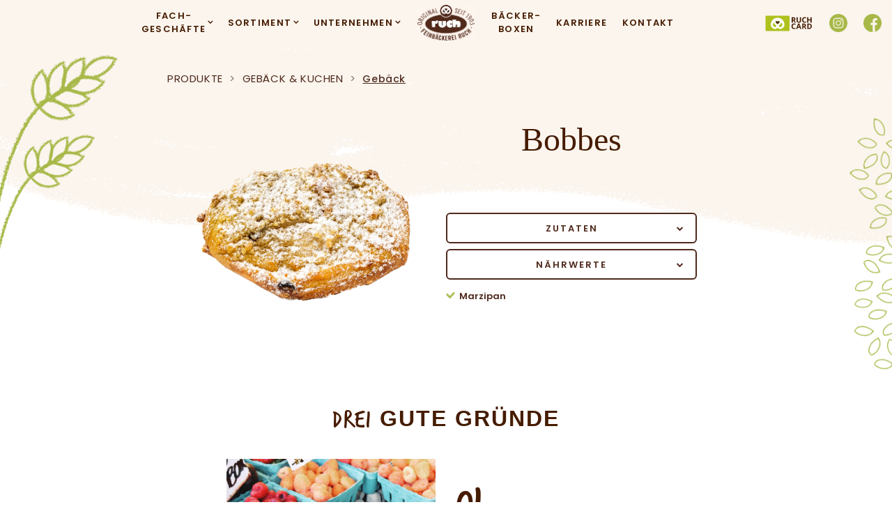

--- FILE ---
content_type: text/html; charset=UTF-8
request_url: https://baeckerei-ruch.com/ruch_product/bobbes/
body_size: 24056
content:
<!DOCTYPE html>
<html lang="de">

<head>

	<meta charset="UTF-8">

    <meta name="viewport" content="width=device-width, initial-scale=1">

	<link rel="profile" href="http://gmpg.org/xfn/11">

	
	
			<link rel="shortcut icon" href="https://baeckerei-ruch.com/wp-content/uploads/2020/05/fav.png">
			<link rel="apple-touch-icon" href="https://baeckerei-ruch.com/wp-content/uploads/2020/06/fav_apple.png"/>

			
	<meta name='robots' content='index, follow, max-image-preview:large, max-snippet:-1, max-video-preview:-1' />

	<!-- This site is optimized with the Yoast SEO plugin v22.9 - https://yoast.com/wordpress/plugins/seo/ -->
	<title>Bobbes - Feinbaeckerei Ruch</title>
	<link rel="canonical" href="https://baeckerei-ruch.com/ruch_product/bobbes/" />
	<meta property="og:locale" content="de_DE" />
	<meta property="og:type" content="article" />
	<meta property="og:title" content="Bobbes - Feinbaeckerei Ruch" />
	<meta property="og:url" content="https://baeckerei-ruch.com/ruch_product/bobbes/" />
	<meta property="og:site_name" content="Feinbaeckerei Ruch" />
	<meta property="article:modified_time" content="2020-06-15T07:27:08+00:00" />
	<meta name="twitter:card" content="summary_large_image" />
	<script type="application/ld+json" class="yoast-schema-graph">{"@context":"https://schema.org","@graph":[{"@type":"WebPage","@id":"https://baeckerei-ruch.com/ruch_product/bobbes/","url":"https://baeckerei-ruch.com/ruch_product/bobbes/","name":"Bobbes - Feinbaeckerei Ruch","isPartOf":{"@id":"https://baeckerei-ruch.com/#website"},"datePublished":"2020-05-18T12:55:23+00:00","dateModified":"2020-06-15T07:27:08+00:00","breadcrumb":{"@id":"https://baeckerei-ruch.com/ruch_product/bobbes/#breadcrumb"},"inLanguage":"de","potentialAction":[{"@type":"ReadAction","target":["https://baeckerei-ruch.com/ruch_product/bobbes/"]}]},{"@type":"BreadcrumbList","@id":"https://baeckerei-ruch.com/ruch_product/bobbes/#breadcrumb","itemListElement":[{"@type":"ListItem","position":1,"name":"Home","item":"https://baeckerei-ruch.com/"},{"@type":"ListItem","position":2,"name":"R-Products","item":"https://baeckerei-ruch.com/ruch_product/"},{"@type":"ListItem","position":3,"name":"Bobbes"}]},{"@type":"WebSite","@id":"https://baeckerei-ruch.com/#website","url":"https://baeckerei-ruch.com/","name":"Feinbaeckerei Ruch","description":"Mannamia","potentialAction":[{"@type":"SearchAction","target":{"@type":"EntryPoint","urlTemplate":"https://baeckerei-ruch.com/?s={search_term_string}"},"query-input":"required name=search_term_string"}],"inLanguage":"de"}]}</script>
	<!-- / Yoast SEO plugin. -->


<link rel="alternate" type="application/rss+xml" title="Feinbaeckerei Ruch &raquo; Feed" href="https://baeckerei-ruch.com/feed/" />
<link rel="alternate" type="application/rss+xml" title="Feinbaeckerei Ruch &raquo; Kommentar-Feed" href="https://baeckerei-ruch.com/comments/feed/" />
<script type="text/javascript">
/* <![CDATA[ */
window._wpemojiSettings = {"baseUrl":"https:\/\/s.w.org\/images\/core\/emoji\/15.0.3\/72x72\/","ext":".png","svgUrl":"https:\/\/s.w.org\/images\/core\/emoji\/15.0.3\/svg\/","svgExt":".svg","source":{"concatemoji":"https:\/\/baeckerei-ruch.com\/wp-includes\/js\/wp-emoji-release.min.js"}};
/*! This file is auto-generated */
!function(i,n){var o,s,e;function c(e){try{var t={supportTests:e,timestamp:(new Date).valueOf()};sessionStorage.setItem(o,JSON.stringify(t))}catch(e){}}function p(e,t,n){e.clearRect(0,0,e.canvas.width,e.canvas.height),e.fillText(t,0,0);var t=new Uint32Array(e.getImageData(0,0,e.canvas.width,e.canvas.height).data),r=(e.clearRect(0,0,e.canvas.width,e.canvas.height),e.fillText(n,0,0),new Uint32Array(e.getImageData(0,0,e.canvas.width,e.canvas.height).data));return t.every(function(e,t){return e===r[t]})}function u(e,t,n){switch(t){case"flag":return n(e,"\ud83c\udff3\ufe0f\u200d\u26a7\ufe0f","\ud83c\udff3\ufe0f\u200b\u26a7\ufe0f")?!1:!n(e,"\ud83c\uddfa\ud83c\uddf3","\ud83c\uddfa\u200b\ud83c\uddf3")&&!n(e,"\ud83c\udff4\udb40\udc67\udb40\udc62\udb40\udc65\udb40\udc6e\udb40\udc67\udb40\udc7f","\ud83c\udff4\u200b\udb40\udc67\u200b\udb40\udc62\u200b\udb40\udc65\u200b\udb40\udc6e\u200b\udb40\udc67\u200b\udb40\udc7f");case"emoji":return!n(e,"\ud83d\udc26\u200d\u2b1b","\ud83d\udc26\u200b\u2b1b")}return!1}function f(e,t,n){var r="undefined"!=typeof WorkerGlobalScope&&self instanceof WorkerGlobalScope?new OffscreenCanvas(300,150):i.createElement("canvas"),a=r.getContext("2d",{willReadFrequently:!0}),o=(a.textBaseline="top",a.font="600 32px Arial",{});return e.forEach(function(e){o[e]=t(a,e,n)}),o}function t(e){var t=i.createElement("script");t.src=e,t.defer=!0,i.head.appendChild(t)}"undefined"!=typeof Promise&&(o="wpEmojiSettingsSupports",s=["flag","emoji"],n.supports={everything:!0,everythingExceptFlag:!0},e=new Promise(function(e){i.addEventListener("DOMContentLoaded",e,{once:!0})}),new Promise(function(t){var n=function(){try{var e=JSON.parse(sessionStorage.getItem(o));if("object"==typeof e&&"number"==typeof e.timestamp&&(new Date).valueOf()<e.timestamp+604800&&"object"==typeof e.supportTests)return e.supportTests}catch(e){}return null}();if(!n){if("undefined"!=typeof Worker&&"undefined"!=typeof OffscreenCanvas&&"undefined"!=typeof URL&&URL.createObjectURL&&"undefined"!=typeof Blob)try{var e="postMessage("+f.toString()+"("+[JSON.stringify(s),u.toString(),p.toString()].join(",")+"));",r=new Blob([e],{type:"text/javascript"}),a=new Worker(URL.createObjectURL(r),{name:"wpTestEmojiSupports"});return void(a.onmessage=function(e){c(n=e.data),a.terminate(),t(n)})}catch(e){}c(n=f(s,u,p))}t(n)}).then(function(e){for(var t in e)n.supports[t]=e[t],n.supports.everything=n.supports.everything&&n.supports[t],"flag"!==t&&(n.supports.everythingExceptFlag=n.supports.everythingExceptFlag&&n.supports[t]);n.supports.everythingExceptFlag=n.supports.everythingExceptFlag&&!n.supports.flag,n.DOMReady=!1,n.readyCallback=function(){n.DOMReady=!0}}).then(function(){return e}).then(function(){var e;n.supports.everything||(n.readyCallback(),(e=n.source||{}).concatemoji?t(e.concatemoji):e.wpemoji&&e.twemoji&&(t(e.twemoji),t(e.wpemoji)))}))}((window,document),window._wpemojiSettings);
/* ]]> */
</script>
<link rel='stylesheet' id='font-pe-icon-7-stroke-css' href='https://baeckerei-ruch.com/wp-content/themes/amely/assets/libs/pixeden-stroke-7-icon/css/pe-icon-7-stroke.min.css' type='text/css' media='all' />
<link rel='stylesheet' id='font-themify-icons-css' href='https://baeckerei-ruch.com/wp-content/themes/amely/assets/libs/themify-icons/css/themify-icons.css' type='text/css' media='all' />
<link rel='stylesheet' id='font-ion-icons-css' href='https://baeckerei-ruch.com/wp-content/themes/amely/assets/libs/Ionicons/css/ionicons.min.css' type='text/css' media='all' />
<link rel='stylesheet' id='font-awesome-css' href='https://baeckerei-ruch.com/wp-content/themes/amely/assets/libs/font-awesome/css/font-awesome.min.css' type='text/css' media='all' />
<link rel='stylesheet' id='animate-css-css' href='https://baeckerei-ruch.com/wp-content/themes/amely/assets/libs/animate.css/css/animate.min.css' type='text/css' media='all' />
<link rel='stylesheet' id='hint-css-css' href='https://baeckerei-ruch.com/wp-content/themes/amely/assets/libs/hint.css/css/hint.min.css' type='text/css' media='all' />
<link rel='stylesheet' id='jquery-nice-select-css' href='https://baeckerei-ruch.com/wp-content/themes/amely/assets/libs/jquery-nice-select/css/nice-select.css' type='text/css' media='all' />
<link rel='stylesheet' id='magnific-popup-css' href='https://baeckerei-ruch.com/wp-content/themes/amely/assets/libs/magnific-popup/css/magnific-popup.css' type='text/css' media='all' />
<link rel='stylesheet' id='perfect-scrollbar-css' href='https://baeckerei-ruch.com/wp-content/themes/amely/assets/libs/perfect-scrollbar/css/perfect-scrollbar.min.css' type='text/css' media='all' />
<link rel='stylesheet' id='select2-css' href='https://baeckerei-ruch.com/wp-content/themes/amely/assets/libs/select2/css/select2.min.css' type='text/css' media='all' />
<link rel='stylesheet' id='onepage-scroll-css' href='https://baeckerei-ruch.com/wp-content/themes/amely/assets/libs/onepage-scroll/css/onepage-scroll.css' type='text/css' media='all' />
<link rel='stylesheet' id='growl-css' href='https://baeckerei-ruch.com/wp-content/themes/amely/assets/libs/growl/css/jquery.growl.css' type='text/css' media='all' />
<link rel='stylesheet' id='sbi_styles-css' href='https://baeckerei-ruch.com/wp-content/plugins/instagram-feed/css/sbi-styles.min.css' type='text/css' media='all' />
<style id='wp-emoji-styles-inline-css' type='text/css'>

	img.wp-smiley, img.emoji {
		display: inline !important;
		border: none !important;
		box-shadow: none !important;
		height: 1em !important;
		width: 1em !important;
		margin: 0 0.07em !important;
		vertical-align: -0.1em !important;
		background: none !important;
		padding: 0 !important;
	}
</style>
<link rel='stylesheet' id='wp-block-library-css' href='https://baeckerei-ruch.com/wp-includes/css/dist/block-library/style.min.css' type='text/css' media='all' />
<style id='wp-block-library-theme-inline-css' type='text/css'>
.wp-block-audio figcaption{color:#555;font-size:13px;text-align:center}.is-dark-theme .wp-block-audio figcaption{color:#ffffffa6}.wp-block-audio{margin:0 0 1em}.wp-block-code{border:1px solid #ccc;border-radius:4px;font-family:Menlo,Consolas,monaco,monospace;padding:.8em 1em}.wp-block-embed figcaption{color:#555;font-size:13px;text-align:center}.is-dark-theme .wp-block-embed figcaption{color:#ffffffa6}.wp-block-embed{margin:0 0 1em}.blocks-gallery-caption{color:#555;font-size:13px;text-align:center}.is-dark-theme .blocks-gallery-caption{color:#ffffffa6}.wp-block-image figcaption{color:#555;font-size:13px;text-align:center}.is-dark-theme .wp-block-image figcaption{color:#ffffffa6}.wp-block-image{margin:0 0 1em}.wp-block-pullquote{border-bottom:4px solid;border-top:4px solid;color:currentColor;margin-bottom:1.75em}.wp-block-pullquote cite,.wp-block-pullquote footer,.wp-block-pullquote__citation{color:currentColor;font-size:.8125em;font-style:normal;text-transform:uppercase}.wp-block-quote{border-left:.25em solid;margin:0 0 1.75em;padding-left:1em}.wp-block-quote cite,.wp-block-quote footer{color:currentColor;font-size:.8125em;font-style:normal;position:relative}.wp-block-quote.has-text-align-right{border-left:none;border-right:.25em solid;padding-left:0;padding-right:1em}.wp-block-quote.has-text-align-center{border:none;padding-left:0}.wp-block-quote.is-large,.wp-block-quote.is-style-large,.wp-block-quote.is-style-plain{border:none}.wp-block-search .wp-block-search__label{font-weight:700}.wp-block-search__button{border:1px solid #ccc;padding:.375em .625em}:where(.wp-block-group.has-background){padding:1.25em 2.375em}.wp-block-separator.has-css-opacity{opacity:.4}.wp-block-separator{border:none;border-bottom:2px solid;margin-left:auto;margin-right:auto}.wp-block-separator.has-alpha-channel-opacity{opacity:1}.wp-block-separator:not(.is-style-wide):not(.is-style-dots){width:100px}.wp-block-separator.has-background:not(.is-style-dots){border-bottom:none;height:1px}.wp-block-separator.has-background:not(.is-style-wide):not(.is-style-dots){height:2px}.wp-block-table{margin:0 0 1em}.wp-block-table td,.wp-block-table th{word-break:normal}.wp-block-table figcaption{color:#555;font-size:13px;text-align:center}.is-dark-theme .wp-block-table figcaption{color:#ffffffa6}.wp-block-video figcaption{color:#555;font-size:13px;text-align:center}.is-dark-theme .wp-block-video figcaption{color:#ffffffa6}.wp-block-video{margin:0 0 1em}.wp-block-template-part.has-background{margin-bottom:0;margin-top:0;padding:1.25em 2.375em}
</style>
<style id='classic-theme-styles-inline-css' type='text/css'>
/*! This file is auto-generated */
.wp-block-button__link{color:#fff;background-color:#32373c;border-radius:9999px;box-shadow:none;text-decoration:none;padding:calc(.667em + 2px) calc(1.333em + 2px);font-size:1.125em}.wp-block-file__button{background:#32373c;color:#fff;text-decoration:none}
</style>
<style id='global-styles-inline-css' type='text/css'>
body{--wp--preset--color--black: #2a2a2a;--wp--preset--color--cyan-bluish-gray: #abb8c3;--wp--preset--color--white: #ffffff;--wp--preset--color--pale-pink: #f78da7;--wp--preset--color--vivid-red: #cf2e2e;--wp--preset--color--luminous-vivid-orange: #ff6900;--wp--preset--color--luminous-vivid-amber: #fcb900;--wp--preset--color--light-green-cyan: #7bdcb5;--wp--preset--color--vivid-green-cyan: #00d084;--wp--preset--color--pale-cyan-blue: #8ed1fc;--wp--preset--color--vivid-cyan-blue: #0693e3;--wp--preset--color--vivid-purple: #9b51e0;--wp--preset--color--gray: #828282;--wp--preset--color--yellow: #fff200;--wp--preset--color--orange: #fc6600;--wp--preset--color--red: #d30000;--wp--preset--color--pink: #fc0fc0;--wp--preset--color--violet: #b200ed;--wp--preset--color--blue: #0018f9;--wp--preset--color--green: #3bb143;--wp--preset--color--brown: #7c4700;--wp--preset--gradient--vivid-cyan-blue-to-vivid-purple: linear-gradient(135deg,rgba(6,147,227,1) 0%,rgb(155,81,224) 100%);--wp--preset--gradient--light-green-cyan-to-vivid-green-cyan: linear-gradient(135deg,rgb(122,220,180) 0%,rgb(0,208,130) 100%);--wp--preset--gradient--luminous-vivid-amber-to-luminous-vivid-orange: linear-gradient(135deg,rgba(252,185,0,1) 0%,rgba(255,105,0,1) 100%);--wp--preset--gradient--luminous-vivid-orange-to-vivid-red: linear-gradient(135deg,rgba(255,105,0,1) 0%,rgb(207,46,46) 100%);--wp--preset--gradient--very-light-gray-to-cyan-bluish-gray: linear-gradient(135deg,rgb(238,238,238) 0%,rgb(169,184,195) 100%);--wp--preset--gradient--cool-to-warm-spectrum: linear-gradient(135deg,rgb(74,234,220) 0%,rgb(151,120,209) 20%,rgb(207,42,186) 40%,rgb(238,44,130) 60%,rgb(251,105,98) 80%,rgb(254,248,76) 100%);--wp--preset--gradient--blush-light-purple: linear-gradient(135deg,rgb(255,206,236) 0%,rgb(152,150,240) 100%);--wp--preset--gradient--blush-bordeaux: linear-gradient(135deg,rgb(254,205,165) 0%,rgb(254,45,45) 50%,rgb(107,0,62) 100%);--wp--preset--gradient--luminous-dusk: linear-gradient(135deg,rgb(255,203,112) 0%,rgb(199,81,192) 50%,rgb(65,88,208) 100%);--wp--preset--gradient--pale-ocean: linear-gradient(135deg,rgb(255,245,203) 0%,rgb(182,227,212) 50%,rgb(51,167,181) 100%);--wp--preset--gradient--electric-grass: linear-gradient(135deg,rgb(202,248,128) 0%,rgb(113,206,126) 100%);--wp--preset--gradient--midnight: linear-gradient(135deg,rgb(2,3,129) 0%,rgb(40,116,252) 100%);--wp--preset--font-size--small: 13px;--wp--preset--font-size--medium: 20px;--wp--preset--font-size--large: 36px;--wp--preset--font-size--x-large: 42px;--wp--preset--spacing--20: 0.44rem;--wp--preset--spacing--30: 0.67rem;--wp--preset--spacing--40: 1rem;--wp--preset--spacing--50: 1.5rem;--wp--preset--spacing--60: 2.25rem;--wp--preset--spacing--70: 3.38rem;--wp--preset--spacing--80: 5.06rem;--wp--preset--shadow--natural: 6px 6px 9px rgba(0, 0, 0, 0.2);--wp--preset--shadow--deep: 12px 12px 50px rgba(0, 0, 0, 0.4);--wp--preset--shadow--sharp: 6px 6px 0px rgba(0, 0, 0, 0.2);--wp--preset--shadow--outlined: 6px 6px 0px -3px rgba(255, 255, 255, 1), 6px 6px rgba(0, 0, 0, 1);--wp--preset--shadow--crisp: 6px 6px 0px rgba(0, 0, 0, 1);}:where(.is-layout-flex){gap: 0.5em;}:where(.is-layout-grid){gap: 0.5em;}body .is-layout-flex{display: flex;}body .is-layout-flex{flex-wrap: wrap;align-items: center;}body .is-layout-flex > *{margin: 0;}body .is-layout-grid{display: grid;}body .is-layout-grid > *{margin: 0;}:where(.wp-block-columns.is-layout-flex){gap: 2em;}:where(.wp-block-columns.is-layout-grid){gap: 2em;}:where(.wp-block-post-template.is-layout-flex){gap: 1.25em;}:where(.wp-block-post-template.is-layout-grid){gap: 1.25em;}.has-black-color{color: var(--wp--preset--color--black) !important;}.has-cyan-bluish-gray-color{color: var(--wp--preset--color--cyan-bluish-gray) !important;}.has-white-color{color: var(--wp--preset--color--white) !important;}.has-pale-pink-color{color: var(--wp--preset--color--pale-pink) !important;}.has-vivid-red-color{color: var(--wp--preset--color--vivid-red) !important;}.has-luminous-vivid-orange-color{color: var(--wp--preset--color--luminous-vivid-orange) !important;}.has-luminous-vivid-amber-color{color: var(--wp--preset--color--luminous-vivid-amber) !important;}.has-light-green-cyan-color{color: var(--wp--preset--color--light-green-cyan) !important;}.has-vivid-green-cyan-color{color: var(--wp--preset--color--vivid-green-cyan) !important;}.has-pale-cyan-blue-color{color: var(--wp--preset--color--pale-cyan-blue) !important;}.has-vivid-cyan-blue-color{color: var(--wp--preset--color--vivid-cyan-blue) !important;}.has-vivid-purple-color{color: var(--wp--preset--color--vivid-purple) !important;}.has-black-background-color{background-color: var(--wp--preset--color--black) !important;}.has-cyan-bluish-gray-background-color{background-color: var(--wp--preset--color--cyan-bluish-gray) !important;}.has-white-background-color{background-color: var(--wp--preset--color--white) !important;}.has-pale-pink-background-color{background-color: var(--wp--preset--color--pale-pink) !important;}.has-vivid-red-background-color{background-color: var(--wp--preset--color--vivid-red) !important;}.has-luminous-vivid-orange-background-color{background-color: var(--wp--preset--color--luminous-vivid-orange) !important;}.has-luminous-vivid-amber-background-color{background-color: var(--wp--preset--color--luminous-vivid-amber) !important;}.has-light-green-cyan-background-color{background-color: var(--wp--preset--color--light-green-cyan) !important;}.has-vivid-green-cyan-background-color{background-color: var(--wp--preset--color--vivid-green-cyan) !important;}.has-pale-cyan-blue-background-color{background-color: var(--wp--preset--color--pale-cyan-blue) !important;}.has-vivid-cyan-blue-background-color{background-color: var(--wp--preset--color--vivid-cyan-blue) !important;}.has-vivid-purple-background-color{background-color: var(--wp--preset--color--vivid-purple) !important;}.has-black-border-color{border-color: var(--wp--preset--color--black) !important;}.has-cyan-bluish-gray-border-color{border-color: var(--wp--preset--color--cyan-bluish-gray) !important;}.has-white-border-color{border-color: var(--wp--preset--color--white) !important;}.has-pale-pink-border-color{border-color: var(--wp--preset--color--pale-pink) !important;}.has-vivid-red-border-color{border-color: var(--wp--preset--color--vivid-red) !important;}.has-luminous-vivid-orange-border-color{border-color: var(--wp--preset--color--luminous-vivid-orange) !important;}.has-luminous-vivid-amber-border-color{border-color: var(--wp--preset--color--luminous-vivid-amber) !important;}.has-light-green-cyan-border-color{border-color: var(--wp--preset--color--light-green-cyan) !important;}.has-vivid-green-cyan-border-color{border-color: var(--wp--preset--color--vivid-green-cyan) !important;}.has-pale-cyan-blue-border-color{border-color: var(--wp--preset--color--pale-cyan-blue) !important;}.has-vivid-cyan-blue-border-color{border-color: var(--wp--preset--color--vivid-cyan-blue) !important;}.has-vivid-purple-border-color{border-color: var(--wp--preset--color--vivid-purple) !important;}.has-vivid-cyan-blue-to-vivid-purple-gradient-background{background: var(--wp--preset--gradient--vivid-cyan-blue-to-vivid-purple) !important;}.has-light-green-cyan-to-vivid-green-cyan-gradient-background{background: var(--wp--preset--gradient--light-green-cyan-to-vivid-green-cyan) !important;}.has-luminous-vivid-amber-to-luminous-vivid-orange-gradient-background{background: var(--wp--preset--gradient--luminous-vivid-amber-to-luminous-vivid-orange) !important;}.has-luminous-vivid-orange-to-vivid-red-gradient-background{background: var(--wp--preset--gradient--luminous-vivid-orange-to-vivid-red) !important;}.has-very-light-gray-to-cyan-bluish-gray-gradient-background{background: var(--wp--preset--gradient--very-light-gray-to-cyan-bluish-gray) !important;}.has-cool-to-warm-spectrum-gradient-background{background: var(--wp--preset--gradient--cool-to-warm-spectrum) !important;}.has-blush-light-purple-gradient-background{background: var(--wp--preset--gradient--blush-light-purple) !important;}.has-blush-bordeaux-gradient-background{background: var(--wp--preset--gradient--blush-bordeaux) !important;}.has-luminous-dusk-gradient-background{background: var(--wp--preset--gradient--luminous-dusk) !important;}.has-pale-ocean-gradient-background{background: var(--wp--preset--gradient--pale-ocean) !important;}.has-electric-grass-gradient-background{background: var(--wp--preset--gradient--electric-grass) !important;}.has-midnight-gradient-background{background: var(--wp--preset--gradient--midnight) !important;}.has-small-font-size{font-size: var(--wp--preset--font-size--small) !important;}.has-medium-font-size{font-size: var(--wp--preset--font-size--medium) !important;}.has-large-font-size{font-size: var(--wp--preset--font-size--large) !important;}.has-x-large-font-size{font-size: var(--wp--preset--font-size--x-large) !important;}
.wp-block-navigation a:where(:not(.wp-element-button)){color: inherit;}
:where(.wp-block-post-template.is-layout-flex){gap: 1.25em;}:where(.wp-block-post-template.is-layout-grid){gap: 1.25em;}
:where(.wp-block-columns.is-layout-flex){gap: 2em;}:where(.wp-block-columns.is-layout-grid){gap: 2em;}
.wp-block-pullquote{font-size: 1.5em;line-height: 1.6;}
</style>
<link rel='stylesheet' id='contact-form-7-css' href='https://baeckerei-ruch.com/wp-content/plugins/contact-form-7/includes/css/styles.css' type='text/css' media='all' />
<style id='woocommerce-inline-inline-css' type='text/css'>
.woocommerce form .form-row .required { visibility: visible; }
</style>
<link rel='stylesheet' id='amely-main-style-css' href='https://baeckerei-ruch.com/wp-content/themes/amely//style.css' type='text/css' media='all' />
<style id='amely-main-style-inline-css' type='text/css'>
@media (min-width: 1200px) {.site-logo{line-height:118px}.site-logo img{max-height:118px}.site-header.header-split .site-logo{height:118px}.site-header.sticky-header{height:98px}.site-header.header-split.sticky-header .site-logo{height:98px}.site-header.sticky-header .site-logo{line-height:98px}.site-header.sticky-header .site-logo img{max-height:98px}}.site-menu .menu > ul > li, .site-menu .menu > li{height:118px;line-height:118px}.site-header.sticky-header .site-menu .menu > ul > li, .site-header.sticky-header .site-menu .menu > li{height:98px;line-height:98px}.site-menu .menu > ul > li:hover > a, .site-menu .menu > li:hover > a{color:#696969}.site-menu .menu > ul > li.current_page_item > a,.site-menu .menu > li.current-menu-item > a{color:#333333}.site-menu .menu > ul > li > a:after, .site-menu .menu > li > a:after{background-color:#333333}.site-menu .menu > ul > li .children li.page_item:before, .site-menu .menu > li .sub-menu li.menu-item:before  { background-color:#c61932}.site-menu .menu > ul > li .children li.page_item:hover > a,.site-menu .menu > li .sub-menu li.menu-item:hover > a,.site-menu .menu > ul > li .children li.page_item:hover:after,.site-menu .menu > li .sub-menu li.menu-item:hover:after,.site-menu .menu > ul > li .children li.page_item.current_page_item > a,.site-menu .menu > li .sub-menu li.menu-item.current-menu-item > a { color: #c61932}@media (min-width: 1200px) {.page-title > .container > .row{height:240px}}.page-title h1,.page-title .site-breadcrumbs,.page-title .site-breadcrumbs ul li:after,.page-title .site-breadcrumbs .insight_core_breadcrumb a:hover{color: !important}.page-title .page-subtitle,.page-title .site-breadcrumbs .insight_core_breadcrumb a{color: !important}
</style>
<link rel='stylesheet' id='amely-child-style-css' href='https://baeckerei-ruch.com/wp-content/themes/amely-child/style.css' type='text/css' media='all' />
<link rel='stylesheet' id='dashicons-css' href='https://baeckerei-ruch.com/wp-includes/css/dashicons.min.css' type='text/css' media='all' />
<link rel='stylesheet' id='tcstope_main_css-css' href='https://baeckerei-ruch.com/wp-content/themes/amely-child/assets/css/tcstope_main.css?kk=1.1.4?ver=1.1.4' type='text/css' media='all' />
<link rel='stylesheet' id='slick_css-css' href='https://baeckerei-ruch.com/wp-content/themes/amely-child/assets/css/plugins/slick/slick.css' type='text/css' media='all' />
<link rel='stylesheet' id='vi-custom-css-css' href='https://baeckerei-ruch.com/wp-content/themes/amely-child/assets/css/vi_custom.css?ver=202201270842' type='text/css' media='all' />
<link rel='stylesheet' id='amely-child-generator-style-css' href='https://baeckerei-ruch.com/wp-content/themes/amely-child/assets/css/generator.css' type='text/css' media='all' />
<link rel='stylesheet' id='borlabs-cookie-css' href='https://baeckerei-ruch.com/wp-content/cache/borlabs-cookie/borlabs-cookie_1_de.css' type='text/css' media='all' />
<link rel='stylesheet' id='isw-style-css' href='https://baeckerei-ruch.com/wp-content/plugins/insight-core/inc/swatches/assets/css/style.css' type='text/css' media='all' />
<link rel='stylesheet' id='woocommerce-gzd-layout-css' href='https://baeckerei-ruch.com/wp-content/plugins/woocommerce-germanized/build/static/layout-styles.css' type='text/css' media='all' />
<style id='woocommerce-gzd-layout-inline-css' type='text/css'>
.woocommerce-checkout .shop_table { background-color: #eeeeee; } .product p.deposit-packaging-type { font-size: 1.25em !important; } p.woocommerce-shipping-destination { display: none; }
                .wc-gzd-nutri-score-value-a {
                    background: url(https://baeckerei-ruch.com/wp-content/plugins/woocommerce-germanized/assets/images/nutri-score-a.svg) no-repeat;
                }
                .wc-gzd-nutri-score-value-b {
                    background: url(https://baeckerei-ruch.com/wp-content/plugins/woocommerce-germanized/assets/images/nutri-score-b.svg) no-repeat;
                }
                .wc-gzd-nutri-score-value-c {
                    background: url(https://baeckerei-ruch.com/wp-content/plugins/woocommerce-germanized/assets/images/nutri-score-c.svg) no-repeat;
                }
                .wc-gzd-nutri-score-value-d {
                    background: url(https://baeckerei-ruch.com/wp-content/plugins/woocommerce-germanized/assets/images/nutri-score-d.svg) no-repeat;
                }
                .wc-gzd-nutri-score-value-e {
                    background: url(https://baeckerei-ruch.com/wp-content/plugins/woocommerce-germanized/assets/images/nutri-score-e.svg) no-repeat;
                }
            
</style>
<script type="text/template" id="tmpl-variation-template">
	<div class="woocommerce-variation-description">{{{ data.variation.variation_description }}}</div>
	<div class="woocommerce-variation-price">{{{ data.variation.price_html }}}</div>
	<div class="woocommerce-variation-availability">{{{ data.variation.availability_html }}}</div>
</script>
<script type="text/template" id="tmpl-unavailable-variation-template">
	<p>Dieses Produkt ist leider nicht verfügbar. Bitte wähle eine andere Kombination.</p>
</script>
<script type="text/javascript" src="https://baeckerei-ruch.com/wp-includes/js/jquery/jquery.min.js" id="jquery-core-js"></script>
<script type="text/javascript" src="https://baeckerei-ruch.com/wp-includes/js/jquery/jquery-migrate.min.js" id="jquery-migrate-js"></script>
<script type="text/javascript" src="https://baeckerei-ruch.com/wp-content/themes/amely/assets/libs/js-cookie/js/js.cookie.js" id="js-cookie-js" defer="defer" data-wp-strategy="defer"></script>
<script type="text/javascript" src="https://baeckerei-ruch.com/wp-content/plugins/woocommerce/assets/js/jquery-blockui/jquery.blockUI.min.js" id="jquery-blockui-js" data-wp-strategy="defer"></script>
<script type="text/javascript" id="wc-add-to-cart-js-extra">
/* <![CDATA[ */
var wc_add_to_cart_params = {"ajax_url":"\/wp-admin\/admin-ajax.php","wc_ajax_url":"\/?wc-ajax=%%endpoint%%","i18n_view_cart":"Warenkorb anzeigen","cart_url":"https:\/\/baeckerei-ruch.com\/warenkorb\/","is_cart":"","cart_redirect_after_add":"no"};
/* ]]> */
</script>
<script type="text/javascript" src="https://baeckerei-ruch.com/wp-content/plugins/woocommerce/assets/js/frontend/add-to-cart.min.js" id="wc-add-to-cart-js" data-wp-strategy="defer"></script>
<script type="text/javascript" id="woocommerce-js-extra">
/* <![CDATA[ */
var woocommerce_params = {"ajax_url":"\/wp-admin\/admin-ajax.php","wc_ajax_url":"\/?wc-ajax=%%endpoint%%"};
/* ]]> */
</script>
<script type="text/javascript" src="https://baeckerei-ruch.com/wp-content/plugins/woocommerce/assets/js/frontend/woocommerce.min.js" id="woocommerce-js" defer="defer" data-wp-strategy="defer"></script>
<script type="text/javascript" src="https://baeckerei-ruch.com/wp-content/plugins/js_composer/assets/js/vendors/woocommerce-add-to-cart.js" id="vc_woocommerce-add-to-cart-js-js"></script>
<script type="text/javascript" id="tcstope_main_js-js-extra">
/* <![CDATA[ */
var tcstope_main_js_array = {"ajaxurl4":"https:\/\/baeckerei-ruch.com\/wp-admin\/admin-ajax.php","ajaxurl":"https:\/\/baeckerei-ruch.com\/wp-admin\/admin-ajax.php","template_directory_uri":"https:\/\/baeckerei-ruch.com\/wp-content\/themes\/amely-child","site_url":"https:\/\/baeckerei-ruch.com","home_url":"https:\/\/baeckerei-ruch.com","testmode":"1"};
/* ]]> */
</script>
<script type="text/javascript" src="https://baeckerei-ruch.com/wp-content/themes/amely-child/assets/js/tcstope_main.js?kk=1.1.4?ver=1.1.4" id="tcstope_main_js-js"></script>
<script type="text/javascript" id="wc-single-product-js-extra">
/* <![CDATA[ */
var wc_single_product_params = {"i18n_required_rating_text":"Bitte w\u00e4hle eine Bewertung","review_rating_required":"yes","flexslider":{"rtl":false,"animation":"slide","smoothHeight":true,"directionNav":false,"controlNav":"thumbnails","slideshow":false,"animationSpeed":500,"animationLoop":false,"allowOneSlide":false},"zoom_enabled":"","zoom_options":[],"photoswipe_enabled":"1","photoswipe_options":{"shareEl":false,"closeOnScroll":false,"history":false,"hideAnimationDuration":0,"showAnimationDuration":0},"flexslider_enabled":""};
/* ]]> */
</script>
<script type="text/javascript" src="https://baeckerei-ruch.com/wp-content/plugins/woocommerce/assets/js/frontend/single-product.min.js" id="wc-single-product-js" defer="defer" data-wp-strategy="defer"></script>
<script type="text/javascript" src="https://baeckerei-ruch.com/wp-includes/js/underscore.min.js" id="underscore-js"></script>
<script type="text/javascript" id="wp-util-js-extra">
/* <![CDATA[ */
var _wpUtilSettings = {"ajax":{"url":"\/wp-admin\/admin-ajax.php"}};
/* ]]> */
</script>
<script type="text/javascript" src="https://baeckerei-ruch.com/wp-includes/js/wp-util.min.js" id="wp-util-js"></script>
<script type="text/javascript" id="wc-add-to-cart-variation-js-extra">
/* <![CDATA[ */
var wc_add_to_cart_variation_params = {"wc_ajax_url":"\/?wc-ajax=%%endpoint%%","i18n_no_matching_variations_text":"Es entsprechen leider keine Produkte deiner Auswahl. Bitte w\u00e4hle eine andere Kombination.","i18n_make_a_selection_text":"Bitte w\u00e4hle die Produktoptionen, bevor du den Artikel in den Warenkorb legst.","i18n_unavailable_text":"Dieses Produkt ist leider nicht verf\u00fcgbar. Bitte w\u00e4hle eine andere Kombination."};
/* ]]> */
</script>
<script type="text/javascript" src="https://baeckerei-ruch.com/wp-content/plugins/woocommerce/assets/js/frontend/add-to-cart-variation.min.js" id="wc-add-to-cart-variation-js" defer="defer" data-wp-strategy="defer"></script>
<script type="text/javascript" id="borlabs-cookie-prioritize-js-extra">
/* <![CDATA[ */
var borlabsCookiePrioritized = {"domain":"baeckerei-ruch.com","path":"\/","version":"1","bots":"1","optInJS":{"statistics":{"google-analytics":"[base64]"}}};
/* ]]> */
</script>
<script type="text/javascript" src="https://baeckerei-ruch.com/wp-content/plugins/borlabs-cookie/assets/javascript/borlabs-cookie-prioritize.min.js" id="borlabs-cookie-prioritize-js"></script>
<script type="text/javascript" id="wc-gzd-add-to-cart-variation-js-extra">
/* <![CDATA[ */
var wc_gzd_add_to_cart_variation_params = {"wrapper":".product","price_selector":"p.price","replace_price":"1"};
/* ]]> */
</script>
<script type="text/javascript" src="https://baeckerei-ruch.com/wp-content/plugins/woocommerce-germanized/build/static/add-to-cart-variation.js" id="wc-gzd-add-to-cart-variation-js" defer="defer" data-wp-strategy="defer"></script>
<script></script><link rel="https://api.w.org/" href="https://baeckerei-ruch.com/wp-json/" /><link rel="EditURI" type="application/rsd+xml" title="RSD" href="https://baeckerei-ruch.com/xmlrpc.php?rsd" />
<meta name="generator" content="WordPress 6.5.7" />
<meta name="generator" content="WooCommerce 8.8.6" />
<link rel='shortlink' href='https://baeckerei-ruch.com/?p=1057' />
<link rel="alternate" type="application/json+oembed" href="https://baeckerei-ruch.com/wp-json/oembed/1.0/embed?url=https%3A%2F%2Fbaeckerei-ruch.com%2Fruch_product%2Fbobbes%2F" />
<link rel="alternate" type="text/xml+oembed" href="https://baeckerei-ruch.com/wp-json/oembed/1.0/embed?url=https%3A%2F%2Fbaeckerei-ruch.com%2Fruch_product%2Fbobbes%2F&#038;format=xml" />
<meta name="generator" content="Redux 4.4.16" /><script>cookieAuthorName = "";cookieAuthorEmail = "";</script>	<noscript><style>.woocommerce-product-gallery{ opacity: 1 !important; }</style></noscript>
	<script>
if('0' === '1') {
    window.dataLayer = window.dataLayer || [];
    function gtag(){dataLayer.push(arguments);}
    gtag('consent', 'default', {
       'ad_storage': 'denied',
       'analytics_storage': 'denied'
    });
    gtag("js", new Date());

    gtag("config", "UA-152798836-12", { "anonymize_ip": true });

    (function (w, d, s, i) {
    var f = d.getElementsByTagName(s)[0],
        j = d.createElement(s);
    j.async = true;
    j.src =
        "https://www.googletagmanager.com/gtag/js?id=" + i;
    f.parentNode.insertBefore(j, f);
    })(window, document, "script", "UA-152798836-12");
}
</script><meta name="generator" content="Powered by WPBakery Page Builder - drag and drop page builder for WordPress."/>
		<style type="text/css" id="wp-custom-css">
			.vi-discount-header-image {
    max-width: 770px;
}

a.cookie-accept-btn:hover {background-color:#461c00!important;color:#fff!important;}

.cookie-more-btn:hover {color:#fff!important;background:none!important;}

.site-header .site-logo img {max-width:85px;max-height:67px;padding-top:8px!important;padding-bottom:8px!important;}

#main .tcstope_home_row2 {margin-top:-16px}

.grecaptcha-badge 
{display:none!important;}

p.sonntagsbuffet {    text-align: center;
    font-family: TrashHand;
    font-size: 5.5em;
    color: #fff;
margin-top:50px}

#page-container .tcstope_ruchcard_row4_text > .wpb_wrapper {    display: inline-block;
    width: 95%;
    max-width: 700px;
    background-color: #fbf5ee;
    margin-top: 1%;
    border-radius: 10px;
    padding: 20px 90px 40px;
}

@media screen and (max-width: 500px) { 
	.vi-modal {padding-top:50px;}
	#main .tcstope_home_row5:after {height:11vw;}
	
	
	
	.vi-vouchter-image {opacity:1;    top: 190px;
    max-height: 170px;
}
	#vi-modal-left {left:117px;}
}

	p.sonntagsbuffet {    text-align: center;
    font-family: TrashHand;
    font-size: 4em;
    color: #fff;
margin-top:50px}
	
	
	#page-container .tcstope_ruchcard_row4_text > .wpb_wrapper {    display: inline-block;
    width: 95%;
    max-width: 700px;
    background-color: #fbf5ee;
    margin-top: 1%;
    border-radius: 10px;
    padding: 20px 20px 20px 20px;
}


.tortengenerator_start p {
    text-align: center;
    color: #fff!important;
    padding: 20px;
    font-size: 1.1vw;
    line-height: 1.5vw;
    font-family: Poppins,Arial, Helvetica, sans-serif;
    font-weight: 500;
	padding-bottom:10px;
	padding-top:10px
}
.tortengenerator_start {margin-bottom:10px;}

.tortengenerator_start_button a {display: inline-block;
    text-align: center;
    max-width: 300px;
    text-transform: uppercase;
    color: #000;
    width: 100%;
    border: 2px solid #fff;
    border-radius: 50px;
    padding: 5px;
    font-weight: 600;
background-color:#fff;
}

.tortengenerator_start_button p {text-align:center;}

.tortengenerator_Text {padding:50px}

.tortengenerator_row1 {   
	background-image: url(/wp-content/uploads/2020/05/cake_generator_new.jpg?id=1329);
    height: 36.3vw;
    background-size: contain;
    background-position-x: 0px;
    background-position-y: 0px;
    background-repeat: no-repeat;
    background-color: #fbf4ee;
	padding-right:1vw;
		padding-top:0px;
}

@media screen and (max-width: 500px) { 
	.tortengenerator_row1 {   
	background-image:url(/wp-content/uploads/2020/05/make-your-cake-banner-1-mobile-1024x853.jpg);    height: 100%;
}
	.tortengenerator_Text {padding:100px;}
	.tortengenerator_row1 img, .tortengenerator_row1 p {opacity:0;}
}

.tortengenerator_row1 img {max-width:18vw!important;margin-right:10px;}

.vi-voucher-line-two,
#vi-modal-heading{font-family:TrashHand!important;}

.wirbackencontent h2 strong {    font-family: TrashHand;
    font-size: 40px;
	text-align:center!important;color:#471c00;}


.wirbackencontent .tcstope_home_row8_title {margin-bottom:0px;}

.wirbackencontent  p {font-family:Open sans,Arial, Helvetica, sans-serif;text-transform:uppercase;color:#471c00}

.instagram_startpage_head {
	margin-bottom:0px;}

.folgeuns a {display:inline-block;
    text-align: center;
    max-width: 210px;
    text-transform: uppercase;
    color: #461c00;
    width: 100%;
    border: 2px solid #461c00;
    border-radius: 50px;
    padding: 5px;
    font-weight: 600;}

.folgeuns a:hover {background-color:#461c00;color:#fff;}

.sbi_caption_wrap {display:none;}

#footer:before {display:none;}

#vi-qr-code {height:190px;padding:8px;}

#page-container .tcstope_category_content_row4_col1_text a {max-width:260px}

#page-container .tcstope_category_content_row4 {margin-bottom:80px}

.tax-ruch_product_category .tcstope_category_content_row1 {display:none;}

.tax-ruch_product_category .tcstope_category_content_row2_row_image_left_col2 {display:none;}

.tax-ruch_product_category .tcstope_category_content_row2_row_image_right_col2 {display:none;}

#page-container .site-header .tcstope_header_social_box a.header_logo_mannamia {
    background-image: url(/wp-content/themes/amely-child/assets/images/ruchcard-2.svg);
    height: 38px;
    position: relative;
    top: -4px;
	width:71px;
	margin-right:-2px
}

@media (max-width: 450px)
{#page-container .site-header .tcstope_header_social_box a.header_logo_mannamia {
    background-image: url(/wp-content/themes/amely-child/assets/images/ruchcard-2.svg);
    height: 38px;
    position: relative;
    top: -4px;
	width:51px;
	margin-right:-5px
}}

.vi-coupon-heading {
    background-image: url(/wp-content/themes/amely-child/assets/images/coupon_header_image.jpg);
}

.vi-coupon-header-image {top:60%;}

.coupon-kaufen-link a {display: inline-block;
    text-align: center;
    max-width: 260px;
    text-transform: uppercase;
    color: #461c00;
    width: 100%;
    border: 2px solid #461c00;
    border-radius: 50px;
    padding: 5px;
    font-weight: 600;
}
.coupon-kaufen-link p {
    text-align: center;
	margin-top:40px;
	font-size:16px
}

.coupon-kaufen-link a:after {
	content: " ";
    background-image: url(/wp-content/themes/amely-child/assets/images/online_einkaufen_desktop.png);
    position: absolute;
    width: 329px;
    height: 94px;
    background-position-x: center;
    background-position-y: center;
    background-repeat: no-repeat;
    background-size: contain;
    top: 40px;
    right: 12%;}

.page-id-1735 .vi-sales-coupon-row:before {display:none!important;}

.vi-sales-coupon-row {padding-bottom:10px}

.mobile-coupon {display:none;}

.mannamia-middle1 {padding:35px;}
.mannamia-middle2 {padding:35px;}

@media (max-width: 1390px) {
	.coupon-kaufen-link a:after {
	content: " ";
    background-image: url(/wp-content/themes/amely-child/assets/images/online_einkaufen_desktop.png);
    top: 40px;
    right: 15%;}
}

@media (max-width: 1199px) {
	.coupon-kaufen-link a:after {
display:none;}
	.coupon-kaufen-link a:before{	content: " ";
    background-image: url(/wp-content/themes/amely-child/assets/images/online_einkaufen_mobile.png);
    position: absolute;
    width: 239px;
    height: 74px;
    background-position-x: center;
    background-position-y: center;
    background-repeat: no-repeat;
    background-size: contain;
    top: 10px;
    right: 36%;
	}
	.coupon-kaufen-link p {margin-top:90px}

}

@media (max-width: 999px) {
	.coupon-kaufen-link a:after {
display:none;}
	.coupon-kaufen-link a:before{	
    width: 220px;
    height: 74px;
    top: 10px;
    right: 34%;
	}
	.coupon-kaufen-link p {margin-top:90px}
		.mannamia-middle1 {padding:0px;}
.mannamia-middle2 {padding:0px;}
}


@media (max-width: 780px) {
	.coupon-kaufen-link a:after {
display:none;}
	.coupon-kaufen-link a:before{	
    width: 200px;
    height: 74px;
    top: 20px;
    right:35%;
	}
	.coupon-kaufen-link p {margin-top:90px}
			.mobile-coupon {display:block;}
	#page-container .tcstope_rp_rc_cc_dropdown_box {border:2px solid #4f3a1c;}
	
	#page-container .tcstope_rp_rc_center_column.tcstope_rp_rc_cc_right .tcstope_rp_rc_cc_text {margin-bottom:20px}
	
	
}
@media (max-width: 480px) {
	.coupon-kaufen-link a:after {
display:none;}
	.coupon-kaufen-link a:before{	
    width: 200px;
    height: 74px;
    top: -55px;
    right:22%;
	}
	.coupon-kaufen-link p {margin-top:20px}
}

.coupon-image-1 {max-width:450px;float:right;}

.coupon-image-2 {max-width:450px;float:left;}

.mobile-coupon .coupon-image-1 {float:none;text-align:center;margin:0 auto;}

.mobile-coupon .coupon-image-2 {float:none;text-align:center;margin:0 auto;}

.mobile-coupon .coupon-text-1 h3 {font-size:44px;text-align:center; }

.mobile-coupon .coupon-text-2 h3 {font-size:44px;text-align:center; }


.mobile-coupon .coupon-text-1 {max-width:none;padding-top:10%; color:#471c00;text-align:center;padding-top:5% }

.mobile-coupon .coupon-text-2 {max-width:none;padding-top:10%; color:#471c00;text-align:center;padding-top:5% }

.mobile-coupon .coupon-text-2 p {line-height:30px;font-family:Poppins,Arial, Helvetica, sans-serif;font-weight:400;padding-left:0px}

.coupon-text-1 h3 {font-family:trashhand,Arial, Helvetica, sans-serif;font-size:54px; color:#471c00; }

.coupon-text-1 {max-width:400px;padding-top:10%; color:#471c00;}

.coupon-text-1 p {line-height:30px;font-family:Poppins,Arial, Helvetica, sans-serif;font-weight:400}

.coupon-text-2 h3 {font-family:trashhand,Arial, Helvetica, sans-serif;font-size:54px; color:#471c00;}

.coupon-text-2 p {line-height:30px;font-family:Poppins,Arial, Helvetica, sans-serif;font-weight:400;padding-left:140px}

.coupon-text-2 {padding-top:20%; color:#471c00;text-align:right;}

.page-id-1108 .tcstope_cman_row1, .page-id-1108 .tcstope_cman_row2, .page-id-1108 .tcstope_cman_row3, .page-id-1108 .tcstope_cman_row4, .page-id-1108 .tcstope_cman_row5 {
    padding: 0 7%;
}
.tcstope_cman_row3-mm

{
    padding: 0 7%;
}


.page-id-1108 .tcstope_cruch_row5 { padding: 0 7%;}

.mannamia-liefern p, strong {
color:#471c00!important;
}

#page-container .tcstope_js_notes{display:none;}

body .tcstope_karte_popup_type1 p {text-align:left;}

#page-container .tcstope_products_row1 {background-color: transparent;
    background-image: url(/wp-content/themes/amely-child/assets/images/products_header2.jpg);
    background-size: 100% auto;
height:50vw;}

#page-container .tcstope_products_row1 .tcstope_products_row1_text {
    max-width: 100% !important;
    width: 770px;
    position: absolute;
    left: 50%;
    top: 40%;
	font-size:30px;
    transform: translate(-50%, -100%);
}

#page-container .tcstope_products_row1 .tcstope_products_row1_text h1 {font-size:6vw;}

#page-container .tcstope_products_row1 .tcstope_products_row1_text h2 {font-size:1.8vw;}

#page-container .tcstope_products_row1 .tcstope_products_row1_text h1:after {width:9vw;height:3vw}

#page-container .tcstope_js_jtc_title {font-size:17px;-ms-hyphens: none;
  -webkit-hyphens: none;
  hyphens: none;
  text-align: center;  -ms-hyphens: auto;
  -webkit-hyphens: auto;
  hyphens: auto;}

@media (max-width: 480px) {
#page-container .tcstope_products_row1 {background-color: transparent;
    background-image: url(/wp-content/uploads/2020/06/produkte_bg.jpg);
    background-size: 100% auto;
	height:70vw;}

	#page-container .tcstope_products_row1 .tcstope_products_row1_text {
    max-width: 100% !important;
    width: 770px;
    position: absolute;
    left: 50%;
    top: 30%;
	font-size:30px;
    transform: translate(-50%, -100%);
}

		#page-container .tcstope_products_row1 .tcstope_products_row1_text h1 {font-size:9vw;}
	
	#page-container .tcstope_products_row1 .tcstope_products_row1_text h2 {font-size:4vw;}

#page-container .tcstope_products_row1 .tcstope_products_row1_text h1:after {width:7vw;height:3vw}	
}

.term-27 #page-container .tcstope_pc_header_main h1:before {display:none;}

.term-27 #page-container .tcstope_pc_header_main h1:after {    top: calc(50% - -32px);}

#page-container .tcstope_contact_row1_col2_html select {width:calc(100% + 0px);margin-left:-26px!important;border:2px solid #461c00;margin-top:12px;}


@media (max-width: 767px) { #page-container .tcstope_cruch_row2_col_text p:first-child strong {
    font-size: 32px;
}

#page-container .tcstope_js_jtc_title {font-size:15px;}
	
#page-container .tcstope_cruch_row2_col_text p {
    font-size: 36px;
    font-size: 14px;
    word-wrap: initial;
}

	#page-container .tcstope_cruch_row4_col_text_left_text h3 {font-size:34px;padding:0 11%}
	#page-container .tcstope_cruch_row4_col_image_right_text img {width:100%;}
}

.tcstope_karte_popup_type1 h3 em {
float:right;
	font-family:Poppins,Arial, Helvetica, sans-serif;
	font-size:21px;
}

 .cli_setting_save_button.cli-btn {
background-color: #c4d600;
color: #000000; }

.page-id-2176 #ruch_header_gutscheine  {   background-image: url(/wp-content/uploads/2020/12/gutes-tun-desktop-ruch.jpg);height:52vw;}

@media (max-width: 767px) { 
.page-id-2176 #ruch_header_gutscheine  {   background-image: url(/wp-content/uploads/2020/12/gutes-tun-mobile-ruch.jpg);height:165vw}

}		</style>
		<style id="amely_options-dynamic-css" title="dynamic-css" class="redux-options-output">.site-header, .header-overlap .sticky-header, .header-overlap .site-header.site-header:hover{background-color:#ffffff;}.site-header{border-color:transparent;}.header-search a.toggle,.site-header.sticky-header .header-search a.toggle,.header-overlap .site-header:hover .header-search a.toggle{color:#333333;}.header-minicart a.toggle,.header-tools.layout-only-mini-cart .header-minicart a.toggle,.site-header.sticky-header .header-minicart a.toggle,.header-overlap .site-header:hover .header-minicart a.toggle{color:#333333;}.header-minicart a.toggle .minicart-count,.header-tools.layout-only-mini-cart .header-minicart a.toggle .minicart-count,.site-header.sticky-header .header-minicart a.toggle .minicart-count,.header-overlap .site-header:hover .header-minicart a.toggle .minicart-count{color:#ffffff;}.header-minicart a.toggle .minicart-count,.site-header.sticky-header .header-minicart a.toggle .minicart-count,.header-overlap .site-header:hover .header-minicart a.toggle .minicart-count{background-color:#333333;}.offcanvas-btn .ti-menu,.site-header.sticky-header .offcanvas-btn .ti-menu,.header-overlap .site-header:hover .offcanvas-btn .ti-menu{color:#333333;}.page-title h1, .page-title a{color:#333333;}.page-title .page-subtitle{color:#ababab;}.page-title{background-color:#f7f7f7;}.site-breadcrumbs{color:#333333;}.site-breadcrumbs ul li:after{color:#333333;}.site-breadcrumbs .insight_core_breadcrumb a{color:#999999;}.site-breadcrumbs .insight_core_breadcrumb a:hover{color:#999999;}.site-menu .menu > ul > li > a, .site-menu .menu > li > a{font-family:Poppins,Arial, Helvetica, sans-serif;font-weight:500;font-style:normal;font-size:14px;}.site-menu .menu > ul > li > a, .site-menu .menu > li > a, .site-header.sticky-header .site-menu .menu > ul > li > a,  .site-header.sticky-header .site-menu .menu > li > a, .header-overlap .site-header:hover .site-menu .menu > ul > li > a, .header-overlap .site-header:hover .site-menu .menu > li > a{color:#696969;}.site-menu .menu > ul > li > a:hover, .site-menu .menu > li > a:hover, .site-header.sticky-header .site-menu .menu > ul > li > a:hover,  .site-header.sticky-header .site-menu .menu > li > a:hover, .header-overlap .site-header:hover .site-menu .menu > ul > li > a:hover, .header-overlap .site-header:hover .site-menu .menu > li > a:hover{color:#333333;}.site-menu .menu > ul > li .children a, .site-menu .menu > li .sub-menu a, .site-header.sticky-header .site-menu .menu > ul > li .children a,.site-header.sticky-header .site-menu .menu > li .sub-menu a{color:#696969;}.site-menu .menu > ul > li .children a:hover, .site-menu .menu > li .sub-menu a:hover, .site-header.sticky-header .site-menu .menu > ul > li .children a:hover,.site-header.sticky-header .site-menu .menu > li .sub-menu a:hover{color:#c61932;}.site-header.sticky-header .mobile-menu-btn path,.mobile-menu-btn path,.header-overlap .site-header:hover .mobile-menu-btn path,.mobile-menu-btn path{stroke:#666666;}.area-404{background-image:url('https://baeckerei-ruch.com/wp-content/themes/amely/assets/images/404-bg.jpg');}.site-footer{background-color:#461c00;}.site-footer, .site-footer a{color:#ffffff;}.site-footer .widget-title, .site-footer a:hover, .site-footer .entry-title a, .widget-title:after{color:#d6d6d6;}.site-footer .site-copyright{background-color:#461c00;}.site-footer .site-copyright{color:#ffffff;}.site-footer .site-copyright a{color:#ffffff;}.site-footer .site-copyright a:hover{color:#ededed;}body{font-family:Poppins,Arial, Helvetica, sans-serif;line-height:22px;font-weight:normal;font-style:normal;color:#777777;font-size:15px;}.secondary-font, .tm-icon-box.secondary-font .title,.tm-icon-box.secondary-font a{font-family:"Playfair Display",'Times New Roman', Times,serif;font-weight:normal;font-style:normal;}h1,h2,h3,h4,h5,h6,h1 a,h2 a,h3 a,h4 a,h5 a, h6 a{font-family:"Fjalla One",Arial, Helvetica, sans-serif;font-weight:400;font-style:normal;color:#111111;}.text-hightlight,.post-tags .tagcloud a:hover, .widget_tag_cloud .tagcloud a:hover, .widget_product_tag_cloud .tagcloud a:hover,.select2-container--default .select2-results__option--highlighted[aria-selected],#woo-quick-view .quickview-loading span:before,.isw-swatches .isw-swatch--isw_text .isw-term:not(.isw-disabled):hover,.product-style-hover--info .add-to-cart-btn,.product-style-hover--info .add-to-cart-btn,.error404 .area-404__content-heading .button:hover,.isw-swatches .isw-swatch--isw_text .isw-term.isw-selected,.footer-vc strong,.social-amely ul.social-links i:hover,.readmore-button:hover,.vc_tta-accordion.vc_tta-style-amely.vc_tta-style-amely .vc_tta-panel-title > a:hover,.vc_tta-accordion.vc_tta-style-amely.vc_tta-style-amely .vc_active .vc_tta-panel-title > a,.amely-social i:hover, .tm-instagram .user-name:hover,.shop-filter .amely-filter-buttons .open-filters.opened,.widget_layered_nav_filters ul li > a .woocommerce-Price-amount,#yith-wcwl-form table.shop_table.wishlist_table td.product-stock-status span.wishlist-in-stock:before,.woocommerce table.shop_table tr.order-total .amount,.widget_layered_nav_filters ul li > a .woocommerce-Price-amount,.woocommerce table.shop_table tr.order-total .amount,.woocommerce-checkout .showlogin:hover, .woocommerce-checkout .showcoupon:hover,.woocommerce-account .woocommerce-LostPassword.lost_password a,.woocommerce-account .woocommerce-MyAccount-content table.order_details tfoot tr:last-of-type td .woocommerce-Price-amount,table.woocommerce-table--order-details tfoot tr:last-of-type td .woocommerce-Price-amount{color:#C61932;}.widget_shopping_cart .button:hover, .widget_shopping_cart .button:focus,button.alt, input[type="submit"].alt, input[type="button"].alt, a.button.alt, .tm-button.button.alt,button.alt-button, input[type="submit"].alt-button, input[type="button"].alt-button, a.button.alt-button, .tm-button.button.alt,button:hover, input[type="submit"]:hover, input[type="button"]:hover, a.button:hover, .tm-button.button:hover,button:focus, input[type="submit"]:focus, input[type="button"]:focus, a.button:focus, .tm-button.button:focus,.woocommerce .order-again .button,.page-header__prev-item:hover > a, .page-header__next-item:hover > a,.product-categories-menu .cat-item a:after,.woocommerce .order-again .button:hover,.woocommerce .order-again .button,.amely-mailchimp .title:after,.amely-products-widget .product-buttons > div a:hover,.categories-icon-list > [class*='col-']:hover,.wb-allview-formcnt .wb-allview-lettercnt .wb-wb-allview-letters:hover,.wb-allview-formcnt .wb-allview-lettercnt .wb-wb-allview-letters:focus,.wb-bx-controls.wb-bx-has-controls-direction .wb-bx-prev:hover,.wb-bx-controls.wb-bx-has-controls-direction .wb-bx-next:hover,.wpb-js-composer .vc_tta-tabs.vc_tta-style-amely.vc_tta-style-amely .vc_tta-tab > a:after,.wpb-js-composer .vc_tta-tabs.vc_tta-style-amely.vc_tta-style-amely .vc_tta-panel .vc_tta-panel-title > a:after,.wb-bx-wrapper.wb-carousel-amely .wb-bx-pager.wb-bx-default-pager .wb-bx-pager-item a:hover,.wb-bx-wrapper.wb-carousel-amely .wb-bx-pager.wb-bx-default-pager .wb-bx-pager-item a.active,.site-footer .mc4wp-form button[type="submit"]:hover,.woocommerce .widget_layered_nav.yith-woocommerce-ajax-product-filter ul.yith-wcan-label li a:hover,.tp-caption.rs-hover-ready.hover-line:after,.error404 .area-404__content-heading .button:hover:after,.text-product360-decription-2:before,.woocommerce.single-product .product .summary form.variations_form .isw-swatch--isw_text .isw-term:hover, .woocommerce.single-product .product .summary form.variations_form .isw-swatch--isw_text .isw-term:focus, .woocommerce.single-product .product .summary form.variations_form .isw-swatch--isw_text .isw-term.isw-selected,.woocommerce.single-product .product .summary .single_add_to_cart_button:hover,.widget_tm_layered_nav ul.show-labels-on li.no-swatch:hover a, .widget_tm_layered_nav ul.show-labels-on li.no-swatch.chosen a, .widget_tm_layered_nav ul.show-labels-on li.swatch-text:hover a, .widget_tm_layered_nav ul.show-labels-on li.swatch-text.chosen a,#yith-wcwl-form table.shop_table.wishlist_table td.product-add-to-cart .button:hover,#yith-wcwl-form table.shop_table.wishlist_table td.product-add-to-cart .button:focus,.woocommerce-checkout .showlogin:hover:after, .woocommerce-checkout .showcoupon:hover:after,.woocommerce-checkout form.checkout_coupon input[type="submit"]:hover,.mabel-siwc-img-wrapper .mb-siwc-tag:hover, .mabel-siwc-img-wrapper .mb-siwc-tag.active,.header-tools.layout-only-mini-cart .header-minicart a.toggle .minicart-count{background-color:#C61932;}button.alt, input[type="submit"].alt, input[type="button"].alt, a.button.alt, .tm-button.button.alt,button.alt-button, input[type="submit"].alt-button, input[type="button"].alt-button, a.button.alt-button, .tm-button.button.alt,button:hover, input[type="submit"]:hover, input[type="button"]:hover, a.button:hover, .tm-button.button:hover,button:focus, input[type="submit"]:focus, input[type="button"]:focus, a.button:focus, .tm-button.button:focus,.page-header__prev-item:hover > a, .page-header__next-item:hover > a,.widget_shopping_cart .button:hover, .widget_shopping_cart .button:focus,.woocommerce .order-again .button:hover,a.show-categories-menu,.wb-allview-formcnt .wb-allview-lettercnt .wb-wb-allview-letters:hover,.wb-allview-formcnt .wb-allview-lettercnt .wb-wb-allview-letters:focus,    .tm-products-widget .slick-arrow.small:focus,    .amely-products-widget .slick-arrow.small:focus,    .site-footer .mc4wp-form button[type="submit"]:hover,    .ajax-results-wrapper .suggestion-title ins,    .ajax-results-wrapper .suggestion-sku ins,.woocommerce.single-product .product .summary .single_add_to_cart_button:hover,#yith-wcwl-form table.shop_table.wishlist_table td.product-add-to-cart .button:hover,#yith-wcwl-form table.shop_table.wishlist_table td.product-add-to-cart .button:focus{border-color:#C61932;}.ajax-results-wrapper .suggestion-sku, .ajax-results-wrapper .suggestion-price,.wpb-js-composer .vc_tta-tabs.vc_tta-style-amely.vc_tta-style-amely .vc_tta-tab.vc_active > a{color:#333333;}.widget_shopping_cart .button.checkout:hover,.slick-dots li.slick-active button,.slick-dots button:hover,.widget_shopping_cart .button.checkout:focus,button.alt:hover, input[type="submit"].alt:hover, input[type="button"].alt:hover, a.button.alt:hover, .tm-button.button.alt:hover,button.alt:focus, input[type="submit"].alt:focus, input[type="button"].alt:focus, a.button.alt:focus, .tm-button.button.alt:focus,button.alt-button:hover, input[type="submit"].alt-button:hover, input[type="button"].alt-button:hover, a.button.alt-button:hover,button.alt-button:focus, input[type="submit"].alt-button:focus, input[type="button"].alt-button:focus, a.button.alt-button:focus,button, input[type="submit"], input[type="button"], a.button, .tm-button.button,.wb-bx-wrapper.wb-carousel-amely .wb-bx-pager.wb-bx-default-pager .wb-bx-pager-item a,.woocommerce.single-product .product .summary .single_add_to_cart_button,.woocommerce.single-product .product .summary .compare-btn:hover a,.woocommerce.single-product .product .summary .compare-btn:focus a,#yith-wcwl-form table.shop_table.wishlist_table td.product-add-to-cart .button{background-color:#333333;}.widget_shopping_cart .button.checkout:hover,.widget_shopping_cart .button.checkout:focus,button.alt:hover, input[type="submit"].alt:hover, input[type="button"].alt:hover, a.button.alt:hover, .tm-button.button.alt:hover,button.alt:focus, input[type="submit"].alt:focus, input[type="button"].alt:focus, a.button.alt:focus, .tm-button.button.alt:focus,button.alt-button:hover, input[type="submit"].alt-button:hover, input[type="button"].alt-button:hover, a.button.alt-button:hover,button.alt-button:focus, input[type="submit"].alt-button:focus, input[type="button"].alt-button:focus, a.button.alt-button:focus,button, input[type="submit"], input[type="button"], a.button, .tm-button.button,.woocommerce.single-product .product .summary .single_add_to_cart_button,.woocommerce.single-product .product .summary .compare-btn:hover a,.woocommerce.single-product .product .summary .compare-btn:focus a,#yith-wcwl-form table.shop_table.wishlist_table td.product-add-to-cart .button{border-color:#333333;}a,.site-header .header-search.search-open a.toggle,.cookie-buttons a.cookie-btn,.header-wishlist .add-to-cart-btn .button{color:#777777;}a:hover, a:focus,.site-mobile-menu .menu-show-all > a,.topbar .switcher .nice-select:hover .current,.topbar .switcher .nice-select:hover:after,.topbar .switcher .nice-select .option:hover,.cookie-wrapper a,.shop-loop-head .switcher.active,.shop-loop-head .switcher:hover,.yith-wcwl-add-to-wishlist .yith-wcwl-wishlistaddedbrowse a,.yith-wcwl-add-to-wishlist .yith-wcwl-wishlistexistsbrowse a,.woocommerce.single-product .product .summary .product-meta-buttons > div a:hover,.woocommerce.single-product .product .summary table.product_meta td.value a:hover,.woocommerce.single-product .product .summary table.product-share td.value a:hover,.category-grid-item:hover .product-category-content .category-link a,.category-grid-item:hover .product-category-content .category-link:after,.amely-product-widget .yith-wcwl-add-to-wishlist .yith-wcwl-wishlistaddedbrowse a:before,.amely-product-widget .yith-wcwl-add-to-wishlist .yith-wcwl-wishlistexistsbrowse a:before{color:#C61932;}.cookie-buttons a:hover{background-color:#C61932;}.widget_calendar tbody td a:hover{border-color:#C61932;}.menu-item-tag.menu-item-tag--hot{color:#ffffff;}.menu-item-tag.menu-item-tag--hot:hover{color:#ffffff;}.menu-item-tag.menu-item-tag--hot, .product-badges .hot{background-color:#da0e2b;}.site-menu .menu-item-tag.menu-item-tag--hot:after{border-top-color:#da0e2b;}.site-mobile-menu .menu-item-tag--hot:after{border-right-color:#da0e2b;}.menu-item:hover .menu-item-tag.menu-item-tag--hot, .product-badges:hover .hot{background-color:#da0e2b;}.site-menu .menu-item:hover .menu-item-tag.menu-item-tag--hot:after{border-top-color:#da0e2b;}.site-mobile-menu .menu-item:hover .menu-item-tag--hot:after{border-right-color:#da0e2b;}.menu-item-tag.menu-item-tag--new{color:#ffffff;}.menu-item-tag.menu-item-tag--new:hover{color:#ffffff;}.menu-item-tag.menu-item-tag--new, .product-badges .new{background-color:#fbaf5d;}.site-menu .menu-item-tag.menu-item-tag--new:after{border-top-color:#fbaf5d;}.site-mobile-menu .menu-item-tag--new:after{border-right-color:#fbaf5d;}.menu-item:hover .menu-item-tag.menu-item-tag--new, .product-badges:hover .new{background-color:#fbaf5d;}.site-menu .menu-item:hover .menu-item-tag.menu-item-tag--new:after{border-top-color:#fbaf5d;}.site-mobile-menu .menu-item:hover .menu-item:hover .menu-item-tag--new:after{border-right-color:#fbaf5d;}.menu-item-tag.menu-item-tag--sale, .product-badges .onsale{color:#ffffff;}.menu-item-tag.menu-item-tag--sale:hover, .product-badges .onsale:hover{color:#ffffff;}.menu-item-tag.menu-item-tag--sale, .product-badges .onsale{background-color:#4accb0;}.site-menu .menu-item-tag.menu-item-tag--sale:after{border-top-color:#4accb0;}.site-mobile-menu .menu-item-tag--sale:after{border-right-color:#4accb0;}.menu-item:hover .menu-item-tag.menu-item-tag--sale, .product-badges:hover .onsale{background-color:#4accb0;}.site-menu .menu-item:hover .menu-item-tag.menu-item-tag--sale:after{border-top-color:#4accb0;}.site-mobile-menu .menu-item:hover .menu-item-tag--sale:after{border-right-color:#4accb0;}</style><noscript><style> .wpb_animate_when_almost_visible { opacity: 1; }</style></noscript>
    <link rel="stylesheet" href="https://use.typekit.net/xrz3yhe.css">
</head>

<body class="ruch_product-template-default single single-ruch_product postid-1057 theme-amely woocommerce-no-js site-header-split header-overlap wpb-js-composer js-comp-ver-7.7.2 vc_responsive">

			<div class="site-mobile-menu">
				<div class="menu-main-menu-container"><ul id="site-mobile-menu" class="menu"><li id="menu-item-38" class="menu-item menu-item-type-custom menu-item-object-custom menu-item-has-children menu-item-38 mega-menu-full-width mega-menu"><a href="/fachgeschaefte/">FACH&shy;GESCHÄFTE</a>
<ul class="sub-menu">
	<li id="menu-item-79" class="menu-item menu-item-type-post_type menu-item-object-ic_mega_menu menu-item-79"><div class="mega-menu-content container"><div data-vc-full-width="true" data-vc-full-width-init="false" class="vc_row wpb_row row tcstope_megamenu_filialen_row1"><div class="wpb_column vc_column_container col-sm-12"><div class="vc_column-inner "><div class="wpb_wrapper">
	<div class="wpb_text_column wpb_content_element tcstope_megamenu_filialen_row1_text" >
		<div class="wpb_wrapper">
			<p><a href="https://baeckerei-ruch.com/fachgeschaefte">Alle Fachgeschäfte</a></p>
<p><span style="font-size: 12px;">In der Umgebung</span><br />
<a href="/fachgeschaefte/?pl=gottingen">Göttingen</a><br />
<a href="/fachgeschaefte/?pl=hildesheim">Hildesheim</a><br />
<a href="/fachgeschaefte/?pl=kassel">Kassel</a><br />
<a href="/fachgeschaefte/?pl=northeim">Northeim</a></p>

		</div>
	</div>
</div></div></div></div><div class="vc_row-full-width vc_clearfix"></div></div></li>
</ul>
</li>
<li id="menu-item-54" class="menu-item menu-item-type-custom menu-item-object-custom menu-item-has-children menu-item-54 mega-menu-full-width mega-menu"><a href="/produkte/">SORTIMENT</a>
<ul class="sub-menu">
	<li id="menu-item-81" class="menu-item menu-item-type-post_type menu-item-object-ic_mega_menu menu-item-81"><div class="mega-menu-content container"><div data-vc-full-width="true" data-vc-full-width-init="false" class="vc_row wpb_row row tcstope_megamenu_filialen_row1"><div class="wpb_column vc_column_container col-sm-12"><div class="vc_column-inner "><div class="wpb_wrapper">
	<div class="wpb_text_column wpb_content_element tcstope_megamenu_filialen_row1_text" >
		<div class="wpb_wrapper">
			<p><a href="/produkte/">PRODUKTE</a></p>
<p><a href="https://baeckerei-ruch.com/vegane-produkte/">VEGANE PRODUKTE</a><br />
<a href="/gutscheine/">GUTSCHEINE</a><br />
<a href="/aktionen/">AKTIONEN</a></p>
<p><a href="https://shop.baeckerei-ruch.de/">RUCH-KOLLEKTION</a><br />
<a href="/tortengenerator/">TORTENGENERATOR</a></p>

		</div>
	</div>
</div></div></div></div><div class="vc_row-full-width vc_clearfix"></div></div></li>
</ul>
</li>
<li id="menu-item-56" class="menu-item menu-item-type-custom menu-item-object-custom menu-item-has-children menu-item-56 mega-menu-full-width mega-menu"><a href="/ruch/">UNTERNEHMEN</a>
<ul class="sub-menu">
	<li id="menu-item-57" class="menu-item menu-item-type-post_type menu-item-object-ic_mega_menu menu-item-57"><div class="mega-menu-content container"><div data-vc-full-width="true" data-vc-full-width-init="false" class="vc_row wpb_row row tcstope_megamenu_filialen_row1"><div class="wpb_column vc_column_container col-sm-12"><div class="vc_column-inner "><div class="wpb_wrapper">
	<div class="wpb_text_column wpb_content_element tcstope_megamenu_filialen_row1_text" >
		<div class="wpb_wrapper">
			<p style="margin-bottom: .0001pt;"><a href="/ruch">Feinbäckerei Ruch</a><br />
<a href="/mannamia">Mannamia</a></p>
<p style="margin: 0cm; margin-bottom: .0001pt;"><a href="/ruch-backmanufaktur">Backmanufaktur</a><br />
<a href="/nachhaltig-regional">Nachhaltig &amp; regional</a><br />
<a href="/ruchcard">RuchCard</a></p>
<p style="margin: 0cm 0cm 12.0pt 0cm;"><a href="https://baeckerei-ruch.com/gemeinsam-gutes-tun/">Gemeinsam Gutes tun</a></p>

		</div>
	</div>
</div></div></div></div><div class="vc_row-full-width vc_clearfix"></div></div></li>
</ul>
</li>
<li id="menu-item-58" class="menu-item menu-item-type-custom menu-item-object-custom menu-item-58"><a href="https://mannamia-mobil.de">BÄCKER-BOXEN</a></li>
<li id="menu-item-59" class="menu-item menu-item-type-custom menu-item-object-custom menu-item-59"><a href="/karriere">KARRIERE</a></li>
<li id="menu-item-60" class="menu-item menu-item-type-post_type menu-item-object-page menu-item-60"><a href="https://baeckerei-ruch.com/kontakt/">Kontakt</a></li>
</ul></div>			</div>

			

<div id="page-container">

	
		<!-- Header -->
	<header class="site-header header-split">
		<div class=" container wide">
	<div class="row">
		<div class="left-col">
					</div>
					<div class="site-logo">
				<a href="https://baeckerei-ruch.com/" rel="home">
					<img src="https://baeckerei-ruch.com/wp-content/uploads/2023/04/logo_ruch.jpg" alt="Feinbaeckerei Ruch" class="logo-desktop hidden-lg-down" data-o_logo="https://baeckerei-ruch.com/wp-content/uploads/2023/04/logo_ruch.jpg" />					<img src="https://baeckerei-ruch.com/wp-content/uploads/2023/04/logo_ruch.jpg" alt="Feinbaeckerei Ruch" class="logo-mobile hidden-xl-up" data-o_logo="https://baeckerei-ruch.com/wp-content/uploads/2023/04/logo_ruch.jpg" />				</a>
			</div>
								<div class="site-menu hidden-lg-down menu-align-center menu-hover-bottom ">

				<div class="menu-main-menu-container"><ul id="menu-main-menu" class="menu"><li class="menu-item menu-item-type-custom menu-item-object-custom menu-item-has-children menu-item-38 mega-menu-full-width mega-menu"><a href="/fachgeschaefte/">FACH&shy;GESCHÄFTE</a>
<ul class="sub-menu">
	<li class="menu-item menu-item-type-post_type menu-item-object-ic_mega_menu menu-item-79"><div class="mega-menu-content container"><div data-vc-full-width="true" data-vc-full-width-init="false" class="vc_row wpb_row row tcstope_megamenu_filialen_row1"><div class="wpb_column vc_column_container col-sm-12"><div class="vc_column-inner "><div class="wpb_wrapper">
	<div class="wpb_text_column wpb_content_element tcstope_megamenu_filialen_row1_text" >
		<div class="wpb_wrapper">
			<p><a href="https://baeckerei-ruch.com/fachgeschaefte">Alle Fachgeschäfte</a></p>
<p><span style="font-size: 12px;">In der Umgebung</span><br />
<a href="/fachgeschaefte/?pl=gottingen">Göttingen</a><br />
<a href="/fachgeschaefte/?pl=hildesheim">Hildesheim</a><br />
<a href="/fachgeschaefte/?pl=kassel">Kassel</a><br />
<a href="/fachgeschaefte/?pl=northeim">Northeim</a></p>

		</div>
	</div>
</div></div></div></div><div class="vc_row-full-width vc_clearfix"></div></div></li>
</ul>
</li>
<li class="menu-item menu-item-type-custom menu-item-object-custom menu-item-has-children menu-item-54 mega-menu-full-width mega-menu"><a href="/produkte/">SORTIMENT</a>
<ul class="sub-menu">
	<li class="menu-item menu-item-type-post_type menu-item-object-ic_mega_menu menu-item-81"><div class="mega-menu-content container"><div data-vc-full-width="true" data-vc-full-width-init="false" class="vc_row wpb_row row tcstope_megamenu_filialen_row1"><div class="wpb_column vc_column_container col-sm-12"><div class="vc_column-inner "><div class="wpb_wrapper">
	<div class="wpb_text_column wpb_content_element tcstope_megamenu_filialen_row1_text" >
		<div class="wpb_wrapper">
			<p><a href="/produkte/">PRODUKTE</a></p>
<p><a href="https://baeckerei-ruch.com/vegane-produkte/">VEGANE PRODUKTE</a><br />
<a href="/gutscheine/">GUTSCHEINE</a><br />
<a href="/aktionen/">AKTIONEN</a></p>
<p><a href="https://shop.baeckerei-ruch.de/">RUCH-KOLLEKTION</a><br />
<a href="/tortengenerator/">TORTENGENERATOR</a></p>

		</div>
	</div>
</div></div></div></div><div class="vc_row-full-width vc_clearfix"></div></div></li>
</ul>
</li>
<li class="menu-item menu-item-type-custom menu-item-object-custom menu-item-has-children menu-item-56 mega-menu-full-width mega-menu"><a href="/ruch/">UNTERNEHMEN</a>
<ul class="sub-menu">
	<li class="menu-item menu-item-type-post_type menu-item-object-ic_mega_menu menu-item-57"><div class="mega-menu-content container"><div data-vc-full-width="true" data-vc-full-width-init="false" class="vc_row wpb_row row tcstope_megamenu_filialen_row1"><div class="wpb_column vc_column_container col-sm-12"><div class="vc_column-inner "><div class="wpb_wrapper">
	<div class="wpb_text_column wpb_content_element tcstope_megamenu_filialen_row1_text" >
		<div class="wpb_wrapper">
			<p style="margin-bottom: .0001pt;"><a href="/ruch">Feinbäckerei Ruch</a><br />
<a href="/mannamia">Mannamia</a></p>
<p style="margin: 0cm; margin-bottom: .0001pt;"><a href="/ruch-backmanufaktur">Backmanufaktur</a><br />
<a href="/nachhaltig-regional">Nachhaltig &amp; regional</a><br />
<a href="/ruchcard">RuchCard</a></p>
<p style="margin: 0cm 0cm 12.0pt 0cm;"><a href="https://baeckerei-ruch.com/gemeinsam-gutes-tun/">Gemeinsam Gutes tun</a></p>

		</div>
	</div>
</div></div></div></div><div class="vc_row-full-width vc_clearfix"></div></div></li>
</ul>
</li>
<li class="menu-item menu-item-type-custom menu-item-object-custom menu-item-58"><a href="https://mannamia-mobil.de">BÄCKER-BOXEN</a></li>
<li class="menu-item menu-item-type-custom menu-item-object-custom menu-item-59"><a href="/karriere">KARRIERE</a></li>
<li class="menu-item menu-item-type-post_type menu-item-object-page menu-item-60"><a href="https://baeckerei-ruch.com/kontakt/">Kontakt</a></li>
</ul></div>
			</div>
					<div class="right-col header-tools layout-base">
																		<div class="mobile-menu-btn hidden-xl-up">
				<svg xmlns="http://www.w3.org/2000/svg" viewBox="0 0 800 600">
					<path d="M300,220 C300,220 520,220 540,220 C740,220 640,540 520,420 C440,340 300,200 300,200"
					      id="top"></path>
					<path d="M300,320 L540,320" id="middle"></path>
					<path d="M300,210 C300,210 520,210 540,210 C740,210 640,530 520,410 C440,330 300,190 300,190"
					      id="bottom" transform="translate(480, 320) scale(1, -1) translate(-480, -318) "></path>
				</svg>
			</div>
								</div>
	</div>
</div>
	</header>
	<!-- End Header -->
	
	<div class="main-container">

						<div class="page-title page-title-bg_color has-margin-bottom">
					<div class="container">
						<div class="row">
							<div class="col-xs-12">
								<h1 class="entry-title">Bobbes</h1>

								
																
															</div>
						</div>
					</div>
				</div>
			
			

<div class="tcstope_ruch_product">
    <div class="tcstope_rp_row tcstope_rp_row_header">
        <div class="tcstope_rp_row_content tcstope_rp_rc_center">
                        <div class="tcstope_rp_rc_center_bc"><a href="/produkte/">PRODUKTE</a> > <a href="https://baeckerei-ruch.com/ruch_product_category/geback_kuchen/">Gebäck &amp; Kuchen</a> > <a href="https://baeckerei-ruch.com/ruch_product_category/gebaeck/">Gebäck</a></div>
                        <div class="tcstope_rp_rc_center_column tcstope_rp_rc_cc_left" style="background-image:url( https://baeckerei-ruch.com/wp-content/uploads/2020/05/Bobbes_0005_transparenz-1.png )">
            </div>
            <div class="tcstope_rp_rc_center_column tcstope_rp_rc_cc_right">
                <div class="tcstope_rp_rc_cc_text">
                    <h2></h2>
                    <h1>Bobbes</h1>
                    <p></p>
                </div>
                <div class="tcstope_rp_rc_cc_dropdown_box">
                    <div class="tcstope_rp_rc_cc_dropdown tcstope_rp_rc_cc_dropdown_zutaten">
                        <div class="tcstope_rp_rc_cc_dropdown_header tcstope_rp_rc_cc_dropdown_header_closed tcstope_rp_rc_cc_dropdown_header_zutaten">ZUTATEN</div>
                        <div class="tcstope_rp_rc_cc_dropdown_header tcstope_rp_rc_cc_dropdown_header_opened tcstope_rp_rc_cc_dropdown_header_zutaten">ZUTATEN</div>
                        <div class="tcstope_rp_rc_cc_dropdown_content tcstope_rp_rc_cc_dropdown_content_zutaten"><p>Weizenmehl, Weißzucker, Backmargarine(Wasser, Säuerungsmittel(Citronensäure), Aroma, Pflanzliche Fette und Öle(Palm,Raps)), Puderzucker, Sultaninen, Backmischung (Sojabohnen, Bohnen weiß, Zucker, Dextrin, Laktose, Stärke modifiziert, Stabilisator (Sorbit), Pflanzenöl aus Raps, Speisesalz, Konservierungsstoff(Sorbinsäure), Aroma), Hühnervollei pasteurisiert, Marzipan (Mandeln, Zucker, Invertzuckersirup), Stärke, Speisesalz, Konditoreiaroma(Wasser, Verdickungsmittel(Xanthan), Säuerungsmittel(Citronensäure), Konservierungsstoff(Kaliumsorbat), Aroma(Aromastoff)), Pflanzenöl aus Baumwollsaat, Vollmilch</p>
<p><b>Allergene:</b> Glutenhaltige Getreide (Weizen), Eier (Hühnervollei pasteurisiert, Sorbit E 420), Schalenfrüchte (Mandeln), Milch (Laktose, Vollmilch), Sojabohnen (Sojabohnen)</p>
</div>
                    </div>
                </div>
                <div class="tcstope_rp_rc_cc_dropdown_box">
                    <div class="tcstope_rp_rc_cc_dropdown tcstope_rp_rc_cc_dropdown_nahrwerte">
                        <div class="tcstope_rp_rc_cc_dropdown_header tcstope_rp_rc_cc_dropdown_header_closed tcstope_rp_rc_cc_dropdown_header_nahrwerte">Nährwerte</div>
                        <div class="tcstope_rp_rc_cc_dropdown_header tcstope_rp_rc_cc_dropdown_header_opened tcstope_rp_rc_cc_dropdown_header_nahrwerte">Hinweise zu allergenen</div>
                        <div class="tcstope_rp_rc_cc_dropdown_content tcstope_rp_rc_cc_dropdown_content_nahrwerte">
                                                            <div class="tcstope_rp_rc_cc_dropdown_content_nahrwerte_table">
                                    <div class="tcstope_rp_rc_cc_dcht_header_row">
                                        <div class="tcstope_rp_rc_cc_dcht_hr_col1">Nährwerte</div><div class="tcstope_rp_rc_cc_dcht_hr_col2">pro 100g</div><div class="tcstope_rp_rc_cc_dcht_hr_col3">pro Einheit</div>
                                    </div>
                                                                        <div class="tcstope_rp_rc_cc_dcht_data_row">
                                        <div class="tcstope_rp_rc_cc_dcht_dr_col1">Energie (in kj)</div>
                                        <div class="tcstope_rp_rc_cc_dcht_dr_col2">1902,00</div>
                                        <div class="tcstope_rp_rc_cc_dcht_dr_col3">2853,00</div>
                                    </div>    
                                                                        <div class="tcstope_rp_rc_cc_dcht_data_row">
                                        <div class="tcstope_rp_rc_cc_dcht_dr_col1">Energie (in kcal)</div>
                                        <div class="tcstope_rp_rc_cc_dcht_dr_col2">455,00</div>
                                        <div class="tcstope_rp_rc_cc_dcht_dr_col3">682,50</div>
                                    </div>    
                                                                        <div class="tcstope_rp_rc_cc_dcht_data_row">
                                        <div class="tcstope_rp_rc_cc_dcht_dr_col1">Fett (in g)</div>
                                        <div class="tcstope_rp_rc_cc_dcht_dr_col2">19,70</div>
                                        <div class="tcstope_rp_rc_cc_dcht_dr_col3">29,55</div>
                                    </div>    
                                                                        <div class="tcstope_rp_rc_cc_dcht_data_row">
                                        <div class="tcstope_rp_rc_cc_dcht_dr_col1">davon gesättigte Fettsäuren (in g)</div>
                                        <div class="tcstope_rp_rc_cc_dcht_dr_col2">8,60</div>
                                        <div class="tcstope_rp_rc_cc_dcht_dr_col3">12,90</div>
                                    </div>    
                                                                        <div class="tcstope_rp_rc_cc_dcht_data_row">
                                        <div class="tcstope_rp_rc_cc_dcht_dr_col1">Kohlenhydrate (in g)</div>
                                        <div class="tcstope_rp_rc_cc_dcht_dr_col2">63,60</div>
                                        <div class="tcstope_rp_rc_cc_dcht_dr_col3">95,40</div>
                                    </div>    
                                                                        <div class="tcstope_rp_rc_cc_dcht_data_row">
                                        <div class="tcstope_rp_rc_cc_dcht_dr_col1">davon Zucker (in g)</div>
                                        <div class="tcstope_rp_rc_cc_dcht_dr_col2">40,20</div>
                                        <div class="tcstope_rp_rc_cc_dcht_dr_col3">60,30</div>
                                    </div>    
                                                                        <div class="tcstope_rp_rc_cc_dcht_data_row">
                                        <div class="tcstope_rp_rc_cc_dcht_dr_col1">Eiweiß (in g)</div>
                                        <div class="tcstope_rp_rc_cc_dcht_dr_col2">4,90</div>
                                        <div class="tcstope_rp_rc_cc_dcht_dr_col3">7,35</div>
                                    </div>    
                                                                        <div class="tcstope_rp_rc_cc_dcht_data_row">
                                        <div class="tcstope_rp_rc_cc_dcht_dr_col1">Salz (in g)</div>
                                        <div class="tcstope_rp_rc_cc_dcht_dr_col2">0,60</div>
                                        <div class="tcstope_rp_rc_cc_dcht_dr_col3">0,90</div>
                                    </div>    
                                                                    </div>
                                                    </div>
                    </div>
                </div>
                                <div class="tcstope_rp_rc_cc_tags">
                                            <a class="tcstope_rp_rc_cc_tag">Marzipan</a>
                                    </div>
            </div>
        </div>
    </div>
    <div class="tcstope_rp_row tcstope_rp_row_pagecontent">
        <div class="tcstope_rp_row_content tcstope_rp_rc_center tcstope_rp_rc_center_image">
                                </div>
        <div class="tcstope_rp_row_content tcstope_rp_rc_center tcstope_rp_rc_center_category">
                        
                        <div class="tcstope_rp_rc_center_category_details">
                <div class="tcstope_rp_rc_center_cd_content">
                    <div class="vc_row wpb_row row tcstope_category_content_row1"><div class="wpb_column vc_column_container col-sm-12"><div class="vc_column-inner "><div class="wpb_wrapper">
	<div class="wpb_text_column wpb_content_element tcstope_category_content_row1_text" >
		<div class="wpb_wrapper">
			<h2 style="text-align: center;"><strong>DREI</strong> GUTE Gründe</h2>

		</div>
	</div>
</div></div></div></div><div class="vc_row wpb_row row tcstope_category_content_row2_row_image_left_col2"><div class="tcstope_category_content_row2_row_image_left_col1 wpb_column vc_column_container col-sm-6"><div class="vc_column-inner "><div class="wpb_wrapper">
	<div  class="wpb_single_image wpb_content_element vc_align_left wpb_content_element  tcstope_category_content_row2_row_image_left_col1_image">
		
		<figure class="wpb_wrapper vc_figure">
			<div class="vc_single_image-wrapper   vc_box_border_grey"><img width="380" height="500" src="https://baeckerei-ruch.com/wp-content/uploads/2020/05/01-gruende-torten-desktop.jpg" class="vc_single_image-img attachment-full" alt="" title="01-gruende-torten-desktop" decoding="async" fetchpriority="high" srcset="https://baeckerei-ruch.com/wp-content/uploads/2020/05/01-gruende-torten-desktop.jpg 380w, https://baeckerei-ruch.com/wp-content/uploads/2020/05/01-gruende-torten-desktop-228x300.jpg 228w" sizes="(max-width: 380px) 100vw, 380px" /></div>
		</figure>
	</div>
</div></div></div><div class="wpb_column vc_column_container col-sm-6"><div class="vc_column-inner "><div class="wpb_wrapper">
	<div class="wpb_text_column wpb_content_element tcstope_category_content_row2_row_image_left_col2_text" >
		<div class="wpb_wrapper">
			<h4>01</h4>
<h3>Pure Vielfalt</h3>
<p>Viel ist nicht gleich viel. Eine Vielfalt an unterschiedlichem Feingebäck, das sich geschmacklich, äußerlich und auch v0n den Zutaten unterscheidet, bedeutet jahrzehntelange Erfahrung im Backbereich und Vertrauen in das eigene Können.</p>

		</div>
	</div>
</div></div></div></div><div class="vc_row wpb_row row tcstope_category_content_row2_row_image_right_col2"><div class="tcstope_category_content_row2_row_image_right_col1 wpb_column vc_column_container col-sm-6"><div class="vc_column-inner "><div class="wpb_wrapper">
	<div class="wpb_text_column wpb_content_element tcstope_category_content_row2_row_image_right_col1_text" >
		<div class="wpb_wrapper">
			<h4>02</h4>
<h3>Feinstes frisches Feingebäck</h3>
<p>Wie ihr wisst: Das Auge ist mit! Täglich zaubern wir für euch die leckersten Köstlichkeiten zusammen. Bei der verführerischen Auswahl kann kein Genießer widerstehen.</p>

		</div>
	</div>
</div></div></div><div class="tcstope_category_content_row2_row_image_right_col2 wpb_column vc_column_container col-sm-6"><div class="vc_column-inner "><div class="wpb_wrapper">
	<div  class="wpb_single_image wpb_content_element vc_align_left wpb_content_element  tcstope_category_content_row2_row_image_right_col2_image">
		
		<figure class="wpb_wrapper vc_figure">
			<div class="vc_single_image-wrapper   vc_box_border_grey"><img width="380" height="500" src="https://baeckerei-ruch.com/wp-content/uploads/2020/05/02-gruende-torten-desktop.jpg" class="vc_single_image-img attachment-full" alt="" title="02-gruende-torten-desktop" decoding="async" srcset="https://baeckerei-ruch.com/wp-content/uploads/2020/05/02-gruende-torten-desktop.jpg 380w, https://baeckerei-ruch.com/wp-content/uploads/2020/05/02-gruende-torten-desktop-228x300.jpg 228w" sizes="(max-width: 380px) 100vw, 380px" /></div>
		</figure>
	</div>
</div></div></div></div><div class="vc_row wpb_row row tcstope_category_content_row2_row_image_left_col2"><div class="tcstope_category_content_row2_row_image_left_col1 wpb_column vc_column_container col-sm-6"><div class="vc_column-inner "><div class="wpb_wrapper">
	<div  class="wpb_single_image wpb_content_element vc_align_left wpb_content_element  tcstope_category_content_row2_row_image_left_col1_image">
		
		<figure class="wpb_wrapper vc_figure">
			<div class="vc_single_image-wrapper   vc_box_border_grey"><img width="380" height="500" src="https://baeckerei-ruch.com/wp-content/uploads/2020/05/03-gruende-torten-desktop.jpg" class="vc_single_image-img attachment-full" alt="" title="03-gruende-torten-desktop" decoding="async" srcset="https://baeckerei-ruch.com/wp-content/uploads/2020/05/03-gruende-torten-desktop.jpg 380w, https://baeckerei-ruch.com/wp-content/uploads/2020/05/03-gruende-torten-desktop-228x300.jpg 228w" sizes="(max-width: 380px) 100vw, 380px" /></div>
		</figure>
	</div>
</div></div></div><div class="wpb_column vc_column_container col-sm-6"><div class="vc_column-inner "><div class="wpb_wrapper">
	<div class="wpb_text_column wpb_content_element tcstope_category_content_row2_row_image_left_col2_text" >
		<div class="wpb_wrapper">
			<h4>03</h4>
<h3><b>Qualität ist für unsere Produkte ganz natürlich<span class="Apple-converted-space"> </span></b></h3>
<p>Das oberste Ziel in unserer langen Tradition ist die Qualität.<span class="Apple-converted-space"> </span>Möglichst regionale Zutaten, natürlicher Geschmack und immer erstklassige Qualität streben wir bei jedem gebackenen Stück an.</p>

		</div>
	</div>
</div></div></div></div><div class="vc_row wpb_row row tcstope_category_content_row3"><div class="wpb_column vc_column_container col-sm-12"><div class="vc_column-inner "><div class="wpb_wrapper"></div></div></div></div><div class="vc_row wpb_row row tcstope_category_content_row4"><div class="tcstope_category_content_row4_col1 wpb_column vc_column_container col-sm-6"><div class="vc_column-inner "><div class="wpb_wrapper">
	<div class="wpb_text_column wpb_content_element tcstope_category_content_row4_col1_text" >
		<div class="wpb_wrapper">
			<h5 style="text-align: center;">Falls du dich je gefragt hast, was du mit unseren Produkten alles anstellen kannst.</h5>
<p style="text-align: center;"><a href="https://www.instagram.com/mannamia_by_ruch/" target="_blank" rel="noopener noreferrer">Rezepte auf Instagram</a></p>

		</div>
	</div>
</div></div></div><div class="tcstope_category_content_row4_col2 wpb_column vc_column_container col-sm-6"><div class="vc_column-inner "><div class="wpb_wrapper">
	<div  class="wpb_single_image wpb_content_element vc_align_left wpb_content_element  tcstope_category_content_row4_col2_image">
		
		<figure class="wpb_wrapper vc_figure">
			<div class="vc_single_image-wrapper   vc_box_border_grey"><img width="631" height="436" src="https://baeckerei-ruch.com/wp-content/uploads/2020/05/recipe.jpg" class="vc_single_image-img attachment-full" alt="" title="recipe" decoding="async" /></div>
		</figure>
	</div>

	<div class="wpb_text_column wpb_content_element tcstope_category_content_row4_col2_text" >
		<div class="wpb_wrapper">
			<p>Und ja, es schmeckt so gut wie es aussieht.</p>

		</div>
	</div>
</div></div></div></div><div data-vc-full-width="true" data-vc-full-width-init="false" data-vc-stretch-content="true" class="vc_row wpb_row row tortengenerator_row1 vc_row-no-padding"><div class="wpb_column vc_column_container col-sm-8"><div class="vc_column-inner "><div class="wpb_wrapper"></div></div></div><div class="tortengenerator_Text wpb_column vc_column_container col-sm-4"><div class="vc_column-inner "><div class="wpb_wrapper">
	<div  class="wpb_single_image wpb_content_element vc_align_center wpb_content_element">
		
		<figure class="wpb_wrapper vc_figure">
			<div class="vc_single_image-wrapper   vc_box_border_grey"><img width="365" height="240" src="https://baeckerei-ruch.com/wp-content/uploads/2020/05/make_your_cake.png" class="vc_single_image-img attachment-full" alt="" title="make_your_cake" decoding="async" srcset="https://baeckerei-ruch.com/wp-content/uploads/2020/05/make_your_cake.png 365w, https://baeckerei-ruch.com/wp-content/uploads/2020/05/make_your_cake-300x197.png 300w" sizes="(max-width: 365px) 100vw, 365px" /></div>
		</figure>
	</div>

	<div class="wpb_text_column wpb_content_element tortengenerator_start" >
		<div class="wpb_wrapper">
			<p style="text-align: center;">Überrasche deine Freunde &amp; Gäste mit einer persönlichen Fototorte. Wähle aus unseren vielen Möglichkeiten deine Lieblingszutaten aus.</p>

		</div>
	</div>

	<div class="wpb_text_column wpb_content_element tortengenerator_start_button" >
		<div class="wpb_wrapper">
			<p><a href="/tortengenerator/">Tortengenerator</a></p>

		</div>
	</div>
</div></div></div></div><div class="vc_row-full-width vc_clearfix"></div>                </div>
            </div>
                                </div>
        
    </div>
</div>


</div>


	<div id="footer" class="site-footer site-footer--custom ">
		<div class="container">
			<div class="row">
				
									<div
						class="col-xs-12 col-lg-4 col-xl-3">
													<div id="media_image-2" class="widget widget_media_image"><a href="/"><img width="300" height="117" src="https://baeckerei-ruch.com/wp-content/uploads/2020/04/logo_302_118-300x117.png" class="image wp-image-43  attachment-medium size-medium" alt="" style="max-width: 100%; height: auto;" decoding="async" loading="lazy" srcset="https://baeckerei-ruch.com/wp-content/uploads/2020/04/logo_302_118-300x118.png 300w, https://baeckerei-ruch.com/wp-content/uploads/2020/04/logo_302_118.png 302w" sizes="(max-width: 300px) 100vw, 300px" /></a></div><div id="nav_menu-5" class="widget widget_nav_menu"><div class="menu-footer1-container"><ul id="menu-footer1" class="menu"><li id="menu-item-62" class="menu-item menu-item-type-custom menu-item-object-custom menu-item-62"><a href="/fachgeschaefte/">FACHGESCHÄFTE</a></li>
<li id="menu-item-63" class="menu-item menu-item-type-custom menu-item-object-custom menu-item-63"><a href="/produkte/">PRODUKTE</a></li>
<li id="menu-item-64" class="menu-item menu-item-type-custom menu-item-object-custom menu-item-64"><a href="https://mannamia-mobil.de">BÄCKER-BOXEN</a></li>
</ul></div></div>											</div>
									<div
						class="col-xs-12 col-lg-4 col-xl-3">
													<div id="nav_menu-4" class="widget widget_nav_menu"><div class="menu-footer2-container"><ul id="menu-footer2" class="menu"><li id="menu-item-65" class="menu-item menu-item-type-custom menu-item-object-custom menu-item-65"><a href="/mannamia/">MANNAMIA</a></li>
<li id="menu-item-66" class="menu-item menu-item-type-custom menu-item-object-custom menu-item-66"><a href="/ruchcard/">RUCHCARD</a></li>
<li id="menu-item-1138" class="menu-item menu-item-type-post_type menu-item-object-page menu-item-1138"><a href="https://baeckerei-ruch.com/karriere/">KARRIERE</a></li>
</ul></div></div>											</div>
									<div
						class="col-xs-12 col-lg-4 col-xl-3">
													<div id="nav_menu-3" class="widget widget_nav_menu"><div class="menu-footer3-container"><ul id="menu-footer3" class="menu"><li id="menu-item-52" class="menu-item menu-item-type-post_type menu-item-object-page menu-item-52"><a href="https://baeckerei-ruch.com/kontakt/">KONTAKT</a></li>
<li id="menu-item-50" class="menu-item menu-item-type-post_type menu-item-object-page menu-item-50"><a href="https://baeckerei-ruch.com/impressum/">IMPRESSUM</a></li>
<li id="menu-item-1131" class="menu-item menu-item-type-post_type menu-item-object-page menu-item-privacy-policy menu-item-1131"><a rel="privacy-policy" href="https://baeckerei-ruch.com/datenschutz/">DATENSCHUTZ</a></li>
</ul></div></div>											</div>
									<div
						class="col-xs-12 col-lg-4 col-xl-3">
													<div id="nav_menu-2" class="widget widget_nav_menu"><div class="menu-footer4-container"><ul id="menu-footer4" class="menu"><li id="menu-item-40" class="menu-item menu-item-type-custom menu-item-object-custom menu-item-40"><a href="https://mannamia-mobil.de/">MANNAMIA MOBIL</a></li>
<li id="menu-item-41" class="footer_insta menu-item menu-item-type-custom menu-item-object-custom menu-item-41"><a href="https://www.instagram.com/mannamia_by_ruch/">INSTAGRAM</a></li>
<li id="menu-item-42" class="menu-item menu-item-type-custom menu-item-object-custom menu-item-42"><a href="https://www.facebook.com/mannamia.de/">FACEBOOK</a></li>
</ul></div></div>											</div>
				
			</div>
		</div>

					<div class="site-copyright">
				<div class="container">
					<div class="row flex-items-xs-middle">
						<div class="col-xs-12 text-xs-center">
							<p style="text-align: center">© 2026 ALL RIGHTS RESERVED FEINBÄCKEREI RUCH </p>						</div>
					</div>
				</div>
			</div>
		
	</div>



			<a href="#" class="back-to-top"><i
					class="ion-ios-arrow-thin-up"></i>Back to top</a>

			
</div>

<div id="woo-quick-view" class="animated-quick-view"></div><!-- Instagram Feed JS -->
<script type="text/javascript">
var sbiajaxurl = "https://baeckerei-ruch.com/wp-admin/admin-ajax.php";
</script>
<!--googleoff: all--><div data-nosnippet><script id="BorlabsCookieBoxWrap" type="text/template"><div
    id="BorlabsCookieBox"
    class="BorlabsCookie"
    role="dialog"
    aria-labelledby="CookieBoxTextHeadline"
    aria-describedby="CookieBoxTextDescription"
    aria-modal="true"
>
    <div class="bottom-center" style="display: none;">
        <div class="_brlbs-bar-wrap">
            <div class="_brlbs-bar _brlbs-bar-advanced">
                <div class="cookie-box">
                    <div class="container">
                        <div class="row align-items-center">
                            <div class="col-12 col-sm-9">
                                <div class="row">
                                    <div class="col-12">
                                        <div class="_brlbs-flex-left">
                                                                                            <img
                                                    width="32"
                                                    height="32"
                                                    class="cookie-logo"
                                                    src="https://baeckerei-ruch.com/wp-content/uploads/2020/04/little_logo.png"
                                                    srcset="https://baeckerei-ruch.com/wp-content/uploads/2020/04/little_logo.png, https://baeckerei-ruch.com/wp-content/uploads/2020/04/little_logo.png 2x"
                                                    alt="Datenschutzeinstellungen"
                                                    aria-hidden="true"
                                                >
                                                                                        <span role="heading" aria-level="3" class="_brlbs-h3" id="CookieBoxTextHeadline">
                                                Datenschutzeinstellungen                                            </span>
                                        </div>

                                        <p id="CookieBoxTextDescription">
                                            <span class="_brlbs-paragraph _brlbs-text-description">Wir nutzen Cookies zur Bereitstellung der Webseitenfunktionen und zur Verbesserung deiner Nutzererfahrung. Du kannst der Nutzung aller Cookies zustimmen oder in den Einstellungen optionale Cookies manuell deaktivieren. Detaillierte Informationen zu den Cookies findest du in unserer Datenschutzerklärung.</span>                                        </p>
                                    </div>
                                </div>

                                                                    <fieldset>
                                        <legend class="sr-only">Datenschutzeinstellungen</legend>
                                        <ul
                                             class="show-cookie-logo"                                        >
                                                                                                                                                <li>
                                                        <label class="_brlbs-checkbox">
                                                            Essenziell                                                            <input
                                                                id="checkbox-essential"
                                                                tabindex="0"
                                                                type="checkbox"
                                                                name="cookieGroup[]"
                                                                value="essential"
                                                                 checked                                                                 disabled                                                                data-borlabs-cookie-checkbox
                                                            >
                                                            <span class="_brlbs-checkbox-indicator"></span>
                                                        </label>
                                                    </li>
                                                                                                                                                                                                <li>
                                                        <label class="_brlbs-checkbox">
                                                            Statistiken                                                            <input
                                                                id="checkbox-statistics"
                                                                tabindex="0"
                                                                type="checkbox"
                                                                name="cookieGroup[]"
                                                                value="statistics"
                                                                 checked                                                                                                                                data-borlabs-cookie-checkbox
                                                            >
                                                            <span class="_brlbs-checkbox-indicator"></span>
                                                        </label>
                                                    </li>
                                                                                                                                                                                                                                                                                                                            </ul>
                                    </fieldset>
                                                                </div>

                            <div class="col-12 col-sm-3">
                                                                    <p class="_brlbs-accept">
                                        <a
                                            href="#"
                                            tabindex="0"
                                            role="button"
                                            class="_brlbs-btn _brlbs-btn-accept-all _brlbs-cursor"
                                            data-cookie-accept-all
                                        >
                                            Alle akzeptieren                                        </a>
                                    </p>

                                    <p class="_brlbs-accept">
                                        <a
                                            href="#"
                                            tabindex="0"
                                            role="button"
                                            id="CookieBoxSaveButton"
                                            class="_brlbs-btn _brlbs-cursor"
                                            data-cookie-accept
                                        >
                                            Speichern                                        </a>
                                    </p>
                                
                                                                    <p class="_brlbs-refuse-btn">
                                        <a
                                            href="#"
                                            tabindex="0"
                                            role="button"
                                            class="_brlbs-btn _brlbs-cursor"
                                            data-cookie-refuse
                                        >
                                            Nur essenzielle Cookies akzeptieren                                        </a>
                                    </p>
                                
                                <p class="_brlbs-manage ">
                                    <a
                                        href="#"
                                        tabindex="0"
                                        role="button"
                                        class="_brlbs-cursor  "
                                        data-cookie-individual
                                    >
                                        Einstellungen                                    </a>
                                </p>

                                <p class="_brlbs-legal">
                                    <a
                                        href="#"
                                        tabindex="0"
                                        role="button"
                                        class="_brlbs-cursor"
                                        data-cookie-individual
                                    >
                                        Cookie-Details                                    </a>

                                                                            <span class="_brlbs-separator"></span>
                                        <a
                                            tabindex="0"
                                            href="https://baeckerei-ruch.com/datenschutz/"
                                        >
                                            Datenschutzerklärung                                        </a>
                                    
                                                                    </p>
                            </div>
                        </div>
                    </div>
                </div>

                <div
    class="cookie-preference"
    aria-hidden="true"
    role="dialog"
    aria-describedby="CookiePrefDescription"
    aria-modal="true"
>
    <div class="container not-visible">
        <div class="row no-gutters">
            <div class="col-12">
                <div class="row no-gutters align-items-top">
                    <div class="col-12">
                        <div class="_brlbs-flex-center">
                                                    <img
                                width="32"
                                height="32"
                                class="cookie-logo"
                                src="https://baeckerei-ruch.com/wp-content/uploads/2020/04/little_logo.png"
                                srcset="https://baeckerei-ruch.com/wp-content/uploads/2020/04/little_logo.png, https://baeckerei-ruch.com/wp-content/uploads/2020/04/little_logo.png 2x"
                                alt="Datenschutzeinstellungen"
                            >
                                                    <span role="heading" aria-level="3" class="_brlbs-h3">Datenschutzeinstellungen</span>
                        </div>

                        <p id="CookiePrefDescription">
                            <span class="_brlbs-paragraph _brlbs-text-description">Hier finden Sie eine Übersicht über alle verwendeten Cookies. Sie können Ihre Einwilligung zu ganzen Kategorien geben oder sich weitere Informationen anzeigen lassen und so nur bestimmte Cookies auswählen.</span>                        </p>

                        <div class="row no-gutters align-items-center">
                            <div class="col-12 col-sm-10">
                                <p class="_brlbs-accept">
                                                                            <a
                                            href="#"
                                            class="_brlbs-btn _brlbs-btn-accept-all _brlbs-cursor"
                                            tabindex="0"
                                            role="button"
                                            data-cookie-accept-all
                                        >
                                            Alle akzeptieren                                        </a>
                                        
                                    <a
                                        href="#"
                                        id="CookiePrefSave"
                                        tabindex="0"
                                        role="button"
                                        class="_brlbs-btn _brlbs-cursor"
                                        data-cookie-accept
                                    >
                                        Speichern                                    </a>

                                                                            <a
                                            href="#"
                                            class="_brlbs-btn _brlbs-refuse-btn _brlbs-cursor"
                                            tabindex="0"
                                            role="button"
                                            data-cookie-refuse
                                        >
                                            Nur essenzielle Cookies akzeptieren                                        </a>
                                                                    </p>
                            </div>

                            <div class="col-12 col-sm-2">
                                <p class="_brlbs-refuse">
                                    <a
                                        href="#"
                                        class="_brlbs-cursor"
                                        tabindex="0"
                                        role="button"
                                        data-cookie-back
                                    >
                                        Zurück                                    </a>

                                                                    </p>
                            </div>
                        </div>
                    </div>
                </div>

                <div data-cookie-accordion>
                                            <fieldset>
                            <legend class="sr-only">Datenschutzeinstellungen</legend>

                                                                                                <div class="bcac-item">
                                        <div class="d-flex flex-row">
                                            <label class="w-75">
                                                <span role="heading" aria-level="4" class="_brlbs-h4">Essenziell (1)</span>
                                            </label>

                                            <div class="w-25 text-right">
                                                                                            </div>
                                        </div>

                                        <div class="d-block">
                                            <p>Essenzielle Cookies ermöglichen grundlegende Funktionen und sind für die einwandfreie Funktion der Website erforderlich.</p>

                                            <p class="text-center">
                                                <a
                                                    href="#"
                                                    class="_brlbs-cursor d-block"
                                                    tabindex="0"
                                                    role="button"
                                                    data-cookie-accordion-target="essential"
                                                >
                                                    <span data-cookie-accordion-status="show">
                                                        Cookie-Informationen anzeigen                                                    </span>

                                                    <span data-cookie-accordion-status="hide" class="borlabs-hide">
                                                        Cookie-Informationen ausblenden                                                    </span>
                                                </a>
                                            </p>
                                        </div>

                                        <div
                                            class="borlabs-hide"
                                            data-cookie-accordion-parent="essential"
                                        >
                                                                                            <table>
                                                    
                                                    <tr>
                                                        <th scope="row">Name</th>
                                                        <td>
                                                            <label>
                                                                Borlabs Cookie                                                            </label>
                                                        </td>
                                                    </tr>

                                                    <tr>
                                                        <th scope="row">Anbieter</th>
                                                        <td>Eigentümer dieser Website</td>
                                                    </tr>

                                                                                                            <tr>
                                                            <th scope="row">Zweck</th>
                                                            <td>Speichert die Einstellungen der Besucher, die in der Cookie Box von Borlabs Cookie ausgewählt wurden.</td>
                                                        </tr>
                                                        
                                                    
                                                    
                                                                                                            <tr>
                                                            <th scope="row">Cookie Name</th>
                                                            <td>borlabs-cookie</td>
                                                        </tr>
                                                        
                                                                                                            <tr>
                                                            <th scope="row">Cookie Laufzeit</th>
                                                            <td>1 Jahr</td>
                                                        </tr>
                                                                                                        </table>
                                                                                        </div>
                                    </div>
                                                                                                                                        <div class="bcac-item">
                                        <div class="d-flex flex-row">
                                            <label class="w-75">
                                                <span role="heading" aria-level="4" class="_brlbs-h4">Statistiken (1)</span>
                                            </label>

                                            <div class="w-25 text-right">
                                                                                                    <label class="_brlbs-btn-switch">
                                                        <span class="sr-only">Statistiken</span>
                                                        <input
                                                            tabindex="0"
                                                            id="borlabs-cookie-group-statistics"
                                                            type="checkbox"
                                                            name="cookieGroup[]"
                                                            value="statistics"
                                                             checked                                                            data-borlabs-cookie-switch
                                                        />
                                                        <span class="_brlbs-slider"></span>
                                                        <span
                                                            class="_brlbs-btn-switch-status"
                                                            data-active="An"
                                                            data-inactive="Aus">
                                                        </span>
                                                    </label>
                                                                                                </div>
                                        </div>

                                        <div class="d-block">
                                            <p>Statistik Cookies erfassen Informationen anonym. Diese Informationen helfen uns zu verstehen, wie unsere Besucher unsere Website nutzen.</p>

                                            <p class="text-center">
                                                <a
                                                    href="#"
                                                    class="_brlbs-cursor d-block"
                                                    tabindex="0"
                                                    role="button"
                                                    data-cookie-accordion-target="statistics"
                                                >
                                                    <span data-cookie-accordion-status="show">
                                                        Cookie-Informationen anzeigen                                                    </span>

                                                    <span data-cookie-accordion-status="hide" class="borlabs-hide">
                                                        Cookie-Informationen ausblenden                                                    </span>
                                                </a>
                                            </p>
                                        </div>

                                        <div
                                            class="borlabs-hide"
                                            data-cookie-accordion-parent="statistics"
                                        >
                                                                                            <table>
                                                                                                            <tr>
                                                            <th scope="row">Akzeptieren</th>
                                                            <td>
                                                                <label class="_brlbs-btn-switch _brlbs-btn-switch--textRight">
                                                                    <span class="sr-only">Google Analytics</span>
                                                                    <input
                                                                        id="borlabs-cookie-google-analytics"
                                                                        tabindex="0"
                                                                        type="checkbox" data-cookie-group="statistics"
                                                                        name="cookies[statistics][]"
                                                                        value="google-analytics"
                                                                         checked                                                                        data-borlabs-cookie-switch
                                                                    />

                                                                    <span class="_brlbs-slider"></span>

                                                                    <span
                                                                        class="_brlbs-btn-switch-status"
                                                                        data-active="An"
                                                                        data-inactive="Aus"
                                                                        aria-hidden="true">
                                                                    </span>
                                                                </label>
                                                            </td>
                                                        </tr>
                                                        
                                                    <tr>
                                                        <th scope="row">Name</th>
                                                        <td>
                                                            <label>
                                                                Google Analytics                                                            </label>
                                                        </td>
                                                    </tr>

                                                    <tr>
                                                        <th scope="row">Anbieter</th>
                                                        <td>Google Ireland Limited, Gordon House, Barrow Street, Dublin 4, Ireland</td>
                                                    </tr>

                                                                                                            <tr>
                                                            <th scope="row">Zweck</th>
                                                            <td>Cookie von Google für Website-Analysen. Erzeugt statistische Daten darüber, wie der Besucher die Website nutzt.</td>
                                                        </tr>
                                                        
                                                                                                            <tr>
                                                            <th scope="row">Datenschutzerklärung</th>
                                                            <td class="_brlbs-pp-url">
                                                                <a
                                                                    href="https://policies.google.com/privacy?hl=de"
                                                                    target="_blank"
                                                                    rel="nofollow noopener noreferrer"
                                                                >
                                                                    https://policies.google.com/privacy?hl=de                                                                </a>
                                                            </td>
                                                        </tr>
                                                        
                                                    
                                                                                                            <tr>
                                                            <th scope="row">Cookie Name</th>
                                                            <td>_ga,_gat,_gid</td>
                                                        </tr>
                                                        
                                                                                                            <tr>
                                                            <th scope="row">Cookie Laufzeit</th>
                                                            <td>2 Monate</td>
                                                        </tr>
                                                                                                        </table>
                                                                                        </div>
                                    </div>
                                                                                                                                                                                                                                </fieldset>
                                        </div>

                <div class="d-flex justify-content-between">
                    <p class="_brlbs-branding flex-fill">
                                            </p>

                    <p class="_brlbs-legal flex-fill">
                                                    <a href="https://baeckerei-ruch.com/datenschutz/">
                                Datenschutzerklärung                            </a>
                            
                        
                                            </p>
                </div>
            </div>
        </div>
    </div>
</div>
            </div>
        </div>
    </div>
</div>
</script></div><!--googleon: all--><script type="text/html" id="wpb-modifications"> window.wpbCustomElement = 1; </script>	<script type='text/javascript'>
		(function () {
			var c = document.body.className;
			c = c.replace(/woocommerce-no-js/, 'woocommerce-js');
			document.body.className = c;
		})();
	</script>
	<link rel='stylesheet' id='wc-blocks-style-css' href='https://baeckerei-ruch.com/wp-content/plugins/woocommerce/assets/client/blocks/wc-blocks.css' type='text/css' media='all' />
<link rel='stylesheet' id='insight-popup-css' href='https://baeckerei-ruch.com/wp-content/plugins/insight-core/inc/popup/assets/css/popup.css' type='text/css' media='all' />
<link rel='stylesheet' id='js_composer_front-css' href='https://baeckerei-ruch.com/wp-content/plugins/js_composer/assets/css/js_composer.min.css' type='text/css' media='all' />
<script type="text/javascript" src="https://baeckerei-ruch.com/wp-content/themes/amely/assets/libs/devbridge-autocomplete/js/jquery.autocomplete.min.js" id="devbridge-autocomplete-js"></script>
<script type="text/javascript" src="https://baeckerei-ruch.com/wp-content/themes/amely/assets/libs/fitvids/js/jquery.fitvids.js" id="fitvids-js"></script>
<script type="text/javascript" src="https://baeckerei-ruch.com/wp-includes/js/imagesloaded.min.js" id="imagesloaded-js"></script>
<script type="text/javascript" src="https://baeckerei-ruch.com/wp-content/plugins/js_composer/assets/lib/vendor/node_modules/isotope-layout/dist/isotope.pkgd.min.js" id="isotope-js"></script>
<script type="text/javascript" src="https://baeckerei-ruch.com/wp-content/themes/amely/assets/libs/jquery-nice-select/js/jquery.nice-select.min.js" id="jquery-nice-select-js"></script>
<script type="text/javascript" src="https://baeckerei-ruch.com/wp-content/themes/amely/assets/libs/magnific-popup/js/jquery.magnific-popup.min.js" id="magnific-popup-js"></script>
<script type="text/javascript" src="https://baeckerei-ruch.com/wp-content/themes/amely/assets/libs/mobile-detect/js/mobile-detect.min.js" id="mobile-detect-js"></script>
<script type="text/javascript" src="https://baeckerei-ruch.com/wp-content/themes/amely/assets/libs/perfect-scrollbar/js/perfect-scrollbar.jquery.min.js" id="perfect-scrollbar-js"></script>
<script type="text/javascript" src="https://baeckerei-ruch.com/wp-content/themes/amely/assets/libs/slick-carousel/js/slick.min.js" id="slick-carousel-js"></script>
<script type="text/javascript" src="https://baeckerei-ruch.com/wp-content/themes/amely/assets/libs/select2/js/select2.min.js" id="select2-js" defer="defer" data-wp-strategy="defer"></script>
<script type="text/javascript" src="https://baeckerei-ruch.com/wp-content/themes/amely/assets/libs/onepage-scroll/js/jquery.onepage-scroll.min.js" id="onepage-croll-js"></script>
<script type="text/javascript" src="https://baeckerei-ruch.com/wp-content/themes/amely/assets/libs/animejs/js/anime.min.js" id="animejs-js"></script>
<script type="text/javascript" src="https://baeckerei-ruch.com/wp-content/themes/amely/assets/libs/superfish/js/superfish.min.js" id="superfish-js"></script>
<script type="text/javascript" src="https://baeckerei-ruch.com/wp-includes/js/hoverIntent.min.js" id="hoverIntent-js"></script>
<script type="text/javascript" src="https://baeckerei-ruch.com/wp-content/themes/amely/assets/libs/favico.js/js/favico-0.3.10.min.js" id="favico-js-js"></script>
<script type="text/javascript" src="https://baeckerei-ruch.com/wp-content/themes/amely/assets/libs/growl/js/jquery.growl.js" id="growl-js"></script>
<script type="text/javascript" src="https://baeckerei-ruch.com/wp-content/plugins/contact-form-7/includes/swv/js/index.js" id="swv-js"></script>
<script type="text/javascript" id="contact-form-7-js-extra">
/* <![CDATA[ */
var wpcf7 = {"api":{"root":"https:\/\/baeckerei-ruch.com\/wp-json\/","namespace":"contact-form-7\/v1"}};
/* ]]> */
</script>
<script type="text/javascript" src="https://baeckerei-ruch.com/wp-content/plugins/contact-form-7/includes/js/index.js" id="contact-form-7-js"></script>
<script type="text/javascript" src="https://baeckerei-ruch.com/wp-content/plugins/woocommerce/assets/js/sourcebuster/sourcebuster.min.js" id="sourcebuster-js-js"></script>
<script type="text/javascript" id="wc-order-attribution-js-extra">
/* <![CDATA[ */
var wc_order_attribution = {"params":{"lifetime":1.0e-5,"session":30,"ajaxurl":"https:\/\/baeckerei-ruch.com\/wp-admin\/admin-ajax.php","prefix":"wc_order_attribution_","allowTracking":true},"fields":{"source_type":"current.typ","referrer":"current_add.rf","utm_campaign":"current.cmp","utm_source":"current.src","utm_medium":"current.mdm","utm_content":"current.cnt","utm_id":"current.id","utm_term":"current.trm","session_entry":"current_add.ep","session_start_time":"current_add.fd","session_pages":"session.pgs","session_count":"udata.vst","user_agent":"udata.uag"}};
/* ]]> */
</script>
<script type="text/javascript" src="https://baeckerei-ruch.com/wp-content/plugins/woocommerce/assets/js/frontend/order-attribution.min.js" id="wc-order-attribution-js"></script>
<script type="text/javascript" src="https://baeckerei-ruch.com/wp-content/themes/amely-child/script.js" id="amely-child-script-js"></script>
<script type="text/javascript" src="https://baeckerei-ruch.com/wp-content/themes/amely-child/assets/js/plugins/slick.js" id="slick_js-js"></script>
<script type="text/javascript" src="https://baeckerei-ruch.com/wp-content/themes/amely-child/assets/js/vi_custom.js" id="vi-custom-js-js"></script>
<script type="text/javascript" id="amely-main-js-js-extra">
/* <![CDATA[ */
var amelyConfigs = {"ajax_url":"https:\/\/baeckerei-ruch.com\/wp-admin\/admin-ajax.php","wc_cart_url":"https:\/\/baeckerei-ruch.com\/warenkorb\/","quickview_image_width":"480","quickview_image_height":"640","logged_in":"","sticky_header":"1","search_by":"both","search_min_chars":"1","search_limit":"6","search_excerpt_on":"","adding_to_cart_text":"Adding to cart...","added_to_cart_text":"Product has been added to cart!","shop_add_to_cart_notification_on":"1","shop_add_to_cart_favico_on":"1","shop_favico_badge_bg_color":"#ff0000","shop_favico_badge_text_color":"#ffffff","added_to_cart_notification_text":"has been added to cart!","view_cart_notification_text":"View Cart","shop_wishlist_notification_on":"1","added_to_wishlist_text":"Product has been added to wishlist!","browse_wishlist_text":"Browse Wishlist","wishlist_url":"","shop_ajax_on":"1","categories_toggle":"1","product_page_layout":"basic","categories_columns":"4","go_to_filter_text":"Back to top","wishlist_burst_color":"#C61932","is_shop":""};
/* ]]> */
</script>
<script type="text/javascript" src="https://baeckerei-ruch.com/wp-content/themes/amely/assets/js/theme.min.js" id="amely-main-js-js"></script>
<script type="text/javascript" id="amely-main-js-js-after">
/* <![CDATA[ */
var _amelyInlineStyle = document.getElementById( 'amely-main-style-inline-css' );
if ( _amelyInlineStyle !== null ) {_amelyInlineStyle.textContent+='';}
/* ]]> */
</script>
<script type="text/javascript" id="isw-scripts-js-extra">
/* <![CDATA[ */
var isw_vars = {"ajax":"https:\/\/baeckerei-ruch.com\/wp-admin\/admin-ajax.php","product_selector":".product","price_selector":".price","localization":{"add_to_cart_text":"Add to cart","read_more_text":"Read more","select_options_text":"Select options"}};
/* ]]> */
</script>
<script type="text/javascript" src="https://baeckerei-ruch.com/wp-content/plugins/insight-core/inc/swatches/assets/js/scripts.js" id="isw-scripts-js"></script>
<script type="text/javascript" src="https://www.google.com/recaptcha/api.js?render=6LfJBs0qAAAAAMW4GO7vdZdfTSzStJjKUJXQ7J5S" id="google-recaptcha-js"></script>
<script type="text/javascript" src="https://baeckerei-ruch.com/wp-includes/js/dist/vendor/wp-polyfill-inert.min.js" id="wp-polyfill-inert-js"></script>
<script type="text/javascript" src="https://baeckerei-ruch.com/wp-includes/js/dist/vendor/regenerator-runtime.min.js" id="regenerator-runtime-js"></script>
<script type="text/javascript" src="https://baeckerei-ruch.com/wp-includes/js/dist/vendor/wp-polyfill.min.js" id="wp-polyfill-js"></script>
<script type="text/javascript" id="wpcf7-recaptcha-js-extra">
/* <![CDATA[ */
var wpcf7_recaptcha = {"sitekey":"6LfJBs0qAAAAAMW4GO7vdZdfTSzStJjKUJXQ7J5S","actions":{"homepage":"homepage","contactform":"contactform"}};
/* ]]> */
</script>
<script type="text/javascript" src="https://baeckerei-ruch.com/wp-content/plugins/contact-form-7/modules/recaptcha/index.js" id="wpcf7-recaptcha-js"></script>
<script type="text/javascript" src="https://baeckerei-ruch.com/wp-content/plugins/insight-core/inc/popup/assets/js/jquery.waypoints.min.js" id="waypoints-js"></script>
<script type="text/javascript" src="https://baeckerei-ruch.com/wp-content/plugins/js_composer/assets/js/dist/js_composer_front.min.js" id="wpb_composer_front_js-js"></script>
<script type="text/javascript" id="borlabs-cookie-js-extra">
/* <![CDATA[ */
var borlabsCookieConfig = {"ajaxURL":"https:\/\/baeckerei-ruch.com\/wp-admin\/admin-ajax.php","language":"de","animation":"1","animationDelay":"","animationIn":"_brlbs-fadeInUp","animationOut":"_brlbs-fadeOutDown","blockContent":"1","boxLayout":"bar","boxLayoutAdvanced":"1","automaticCookieDomainAndPath":"1","cookieDomain":"baeckerei-ruch.com","cookiePath":"\/","cookieSameSite":"Lax","cookieSecure":"1","cookieLifetime":"182","cookieLifetimeEssentialOnly":"182","crossDomainCookie":[],"cookieBeforeConsent":"1","cookiesForBots":"1","cookieVersion":"1","hideCookieBoxOnPages":[],"respectDoNotTrack":"","reloadAfterConsent":"","reloadAfterOptOut":"1","showCookieBox":"1","cookieBoxIntegration":"javascript","ignorePreSelectStatus":"","cookies":{"essential":["borlabs-cookie"],"statistics":["google-analytics"],"marketing":[],"external-media":[]}};
var borlabsCookieCookies = {"essential":{"borlabs-cookie":{"cookieNameList":{"borlabs-cookie":"borlabs-cookie"},"settings":{"blockCookiesBeforeConsent":"0","prioritize":"0"}}},"statistics":{"google-analytics":{"cookieNameList":{"_ga":"_ga","_gat":"_gat","_gid":"_gid"},"settings":{"blockCookiesBeforeConsent":"0","prioritize":"1","asyncOptOutCode":"0","trackingId":"UA-152798836-12","consentMode":"0"},"optInJS":"","optOutJS":""}}};
/* ]]> */
</script>
<script type="text/javascript" src="https://baeckerei-ruch.com/wp-content/plugins/borlabs-cookie/assets/javascript/borlabs-cookie.min.js" id="borlabs-cookie-js"></script>
<script type="text/javascript" id="borlabs-cookie-js-after">
/* <![CDATA[ */
document.addEventListener("DOMContentLoaded", function (e) {
var borlabsCookieContentBlocker = {"facebook": {"id": "facebook","global": function (contentBlockerData) {  },"init": function (el, contentBlockerData) { if(typeof FB === "object") { FB.XFBML.parse(el.parentElement); } },"settings": {"executeGlobalCodeBeforeUnblocking":false}},"default": {"id": "default","global": function (contentBlockerData) {  },"init": function (el, contentBlockerData) {  },"settings": {"executeGlobalCodeBeforeUnblocking":false}},"googlemaps": {"id": "googlemaps","global": function (contentBlockerData) {  },"init": function (el, contentBlockerData) {  },"settings": {"executeGlobalCodeBeforeUnblocking":false}},"instagram": {"id": "instagram","global": function (contentBlockerData) {  },"init": function (el, contentBlockerData) { if (typeof instgrm === "object") { instgrm.Embeds.process(); } },"settings": {"executeGlobalCodeBeforeUnblocking":false}},"openstreetmap": {"id": "openstreetmap","global": function (contentBlockerData) {  },"init": function (el, contentBlockerData) {  },"settings": {"executeGlobalCodeBeforeUnblocking":false}},"twitter": {"id": "twitter","global": function (contentBlockerData) {  },"init": function (el, contentBlockerData) {  },"settings": {"executeGlobalCodeBeforeUnblocking":false}},"vimeo": {"id": "vimeo","global": function (contentBlockerData) {  },"init": function (el, contentBlockerData) {  },"settings": {"executeGlobalCodeBeforeUnblocking":false,"saveThumbnails":false,"autoplay":false,"videoWrapper":false}},"youtube": {"id": "youtube","global": function (contentBlockerData) {  },"init": function (el, contentBlockerData) {  },"settings": {"executeGlobalCodeBeforeUnblocking":false,"changeURLToNoCookie":true,"saveThumbnails":false,"autoplay":false,"thumbnailQuality":"maxresdefault","videoWrapper":false}}};
    var BorlabsCookieInitCheck = function () {

    if (typeof window.BorlabsCookie === "object" && typeof window.jQuery === "function") {

        if (typeof borlabsCookiePrioritized !== "object") {
            borlabsCookiePrioritized = { optInJS: {} };
        }

        window.BorlabsCookie.init(borlabsCookieConfig, borlabsCookieCookies, borlabsCookieContentBlocker, borlabsCookiePrioritized.optInJS);
    } else {
        window.setTimeout(BorlabsCookieInitCheck, 50);
    }
};

BorlabsCookieInitCheck();});
/* ]]> */
</script>
<script></script>
</body>

</html>


--- FILE ---
content_type: text/html; charset=utf-8
request_url: https://www.google.com/recaptcha/api2/anchor?ar=1&k=6LfJBs0qAAAAAMW4GO7vdZdfTSzStJjKUJXQ7J5S&co=aHR0cHM6Ly9iYWVja2VyZWktcnVjaC5jb206NDQz&hl=en&v=PoyoqOPhxBO7pBk68S4YbpHZ&size=invisible&anchor-ms=20000&execute-ms=30000&cb=6evywzwfihyq
body_size: 48738
content:
<!DOCTYPE HTML><html dir="ltr" lang="en"><head><meta http-equiv="Content-Type" content="text/html; charset=UTF-8">
<meta http-equiv="X-UA-Compatible" content="IE=edge">
<title>reCAPTCHA</title>
<style type="text/css">
/* cyrillic-ext */
@font-face {
  font-family: 'Roboto';
  font-style: normal;
  font-weight: 400;
  font-stretch: 100%;
  src: url(//fonts.gstatic.com/s/roboto/v48/KFO7CnqEu92Fr1ME7kSn66aGLdTylUAMa3GUBHMdazTgWw.woff2) format('woff2');
  unicode-range: U+0460-052F, U+1C80-1C8A, U+20B4, U+2DE0-2DFF, U+A640-A69F, U+FE2E-FE2F;
}
/* cyrillic */
@font-face {
  font-family: 'Roboto';
  font-style: normal;
  font-weight: 400;
  font-stretch: 100%;
  src: url(//fonts.gstatic.com/s/roboto/v48/KFO7CnqEu92Fr1ME7kSn66aGLdTylUAMa3iUBHMdazTgWw.woff2) format('woff2');
  unicode-range: U+0301, U+0400-045F, U+0490-0491, U+04B0-04B1, U+2116;
}
/* greek-ext */
@font-face {
  font-family: 'Roboto';
  font-style: normal;
  font-weight: 400;
  font-stretch: 100%;
  src: url(//fonts.gstatic.com/s/roboto/v48/KFO7CnqEu92Fr1ME7kSn66aGLdTylUAMa3CUBHMdazTgWw.woff2) format('woff2');
  unicode-range: U+1F00-1FFF;
}
/* greek */
@font-face {
  font-family: 'Roboto';
  font-style: normal;
  font-weight: 400;
  font-stretch: 100%;
  src: url(//fonts.gstatic.com/s/roboto/v48/KFO7CnqEu92Fr1ME7kSn66aGLdTylUAMa3-UBHMdazTgWw.woff2) format('woff2');
  unicode-range: U+0370-0377, U+037A-037F, U+0384-038A, U+038C, U+038E-03A1, U+03A3-03FF;
}
/* math */
@font-face {
  font-family: 'Roboto';
  font-style: normal;
  font-weight: 400;
  font-stretch: 100%;
  src: url(//fonts.gstatic.com/s/roboto/v48/KFO7CnqEu92Fr1ME7kSn66aGLdTylUAMawCUBHMdazTgWw.woff2) format('woff2');
  unicode-range: U+0302-0303, U+0305, U+0307-0308, U+0310, U+0312, U+0315, U+031A, U+0326-0327, U+032C, U+032F-0330, U+0332-0333, U+0338, U+033A, U+0346, U+034D, U+0391-03A1, U+03A3-03A9, U+03B1-03C9, U+03D1, U+03D5-03D6, U+03F0-03F1, U+03F4-03F5, U+2016-2017, U+2034-2038, U+203C, U+2040, U+2043, U+2047, U+2050, U+2057, U+205F, U+2070-2071, U+2074-208E, U+2090-209C, U+20D0-20DC, U+20E1, U+20E5-20EF, U+2100-2112, U+2114-2115, U+2117-2121, U+2123-214F, U+2190, U+2192, U+2194-21AE, U+21B0-21E5, U+21F1-21F2, U+21F4-2211, U+2213-2214, U+2216-22FF, U+2308-230B, U+2310, U+2319, U+231C-2321, U+2336-237A, U+237C, U+2395, U+239B-23B7, U+23D0, U+23DC-23E1, U+2474-2475, U+25AF, U+25B3, U+25B7, U+25BD, U+25C1, U+25CA, U+25CC, U+25FB, U+266D-266F, U+27C0-27FF, U+2900-2AFF, U+2B0E-2B11, U+2B30-2B4C, U+2BFE, U+3030, U+FF5B, U+FF5D, U+1D400-1D7FF, U+1EE00-1EEFF;
}
/* symbols */
@font-face {
  font-family: 'Roboto';
  font-style: normal;
  font-weight: 400;
  font-stretch: 100%;
  src: url(//fonts.gstatic.com/s/roboto/v48/KFO7CnqEu92Fr1ME7kSn66aGLdTylUAMaxKUBHMdazTgWw.woff2) format('woff2');
  unicode-range: U+0001-000C, U+000E-001F, U+007F-009F, U+20DD-20E0, U+20E2-20E4, U+2150-218F, U+2190, U+2192, U+2194-2199, U+21AF, U+21E6-21F0, U+21F3, U+2218-2219, U+2299, U+22C4-22C6, U+2300-243F, U+2440-244A, U+2460-24FF, U+25A0-27BF, U+2800-28FF, U+2921-2922, U+2981, U+29BF, U+29EB, U+2B00-2BFF, U+4DC0-4DFF, U+FFF9-FFFB, U+10140-1018E, U+10190-1019C, U+101A0, U+101D0-101FD, U+102E0-102FB, U+10E60-10E7E, U+1D2C0-1D2D3, U+1D2E0-1D37F, U+1F000-1F0FF, U+1F100-1F1AD, U+1F1E6-1F1FF, U+1F30D-1F30F, U+1F315, U+1F31C, U+1F31E, U+1F320-1F32C, U+1F336, U+1F378, U+1F37D, U+1F382, U+1F393-1F39F, U+1F3A7-1F3A8, U+1F3AC-1F3AF, U+1F3C2, U+1F3C4-1F3C6, U+1F3CA-1F3CE, U+1F3D4-1F3E0, U+1F3ED, U+1F3F1-1F3F3, U+1F3F5-1F3F7, U+1F408, U+1F415, U+1F41F, U+1F426, U+1F43F, U+1F441-1F442, U+1F444, U+1F446-1F449, U+1F44C-1F44E, U+1F453, U+1F46A, U+1F47D, U+1F4A3, U+1F4B0, U+1F4B3, U+1F4B9, U+1F4BB, U+1F4BF, U+1F4C8-1F4CB, U+1F4D6, U+1F4DA, U+1F4DF, U+1F4E3-1F4E6, U+1F4EA-1F4ED, U+1F4F7, U+1F4F9-1F4FB, U+1F4FD-1F4FE, U+1F503, U+1F507-1F50B, U+1F50D, U+1F512-1F513, U+1F53E-1F54A, U+1F54F-1F5FA, U+1F610, U+1F650-1F67F, U+1F687, U+1F68D, U+1F691, U+1F694, U+1F698, U+1F6AD, U+1F6B2, U+1F6B9-1F6BA, U+1F6BC, U+1F6C6-1F6CF, U+1F6D3-1F6D7, U+1F6E0-1F6EA, U+1F6F0-1F6F3, U+1F6F7-1F6FC, U+1F700-1F7FF, U+1F800-1F80B, U+1F810-1F847, U+1F850-1F859, U+1F860-1F887, U+1F890-1F8AD, U+1F8B0-1F8BB, U+1F8C0-1F8C1, U+1F900-1F90B, U+1F93B, U+1F946, U+1F984, U+1F996, U+1F9E9, U+1FA00-1FA6F, U+1FA70-1FA7C, U+1FA80-1FA89, U+1FA8F-1FAC6, U+1FACE-1FADC, U+1FADF-1FAE9, U+1FAF0-1FAF8, U+1FB00-1FBFF;
}
/* vietnamese */
@font-face {
  font-family: 'Roboto';
  font-style: normal;
  font-weight: 400;
  font-stretch: 100%;
  src: url(//fonts.gstatic.com/s/roboto/v48/KFO7CnqEu92Fr1ME7kSn66aGLdTylUAMa3OUBHMdazTgWw.woff2) format('woff2');
  unicode-range: U+0102-0103, U+0110-0111, U+0128-0129, U+0168-0169, U+01A0-01A1, U+01AF-01B0, U+0300-0301, U+0303-0304, U+0308-0309, U+0323, U+0329, U+1EA0-1EF9, U+20AB;
}
/* latin-ext */
@font-face {
  font-family: 'Roboto';
  font-style: normal;
  font-weight: 400;
  font-stretch: 100%;
  src: url(//fonts.gstatic.com/s/roboto/v48/KFO7CnqEu92Fr1ME7kSn66aGLdTylUAMa3KUBHMdazTgWw.woff2) format('woff2');
  unicode-range: U+0100-02BA, U+02BD-02C5, U+02C7-02CC, U+02CE-02D7, U+02DD-02FF, U+0304, U+0308, U+0329, U+1D00-1DBF, U+1E00-1E9F, U+1EF2-1EFF, U+2020, U+20A0-20AB, U+20AD-20C0, U+2113, U+2C60-2C7F, U+A720-A7FF;
}
/* latin */
@font-face {
  font-family: 'Roboto';
  font-style: normal;
  font-weight: 400;
  font-stretch: 100%;
  src: url(//fonts.gstatic.com/s/roboto/v48/KFO7CnqEu92Fr1ME7kSn66aGLdTylUAMa3yUBHMdazQ.woff2) format('woff2');
  unicode-range: U+0000-00FF, U+0131, U+0152-0153, U+02BB-02BC, U+02C6, U+02DA, U+02DC, U+0304, U+0308, U+0329, U+2000-206F, U+20AC, U+2122, U+2191, U+2193, U+2212, U+2215, U+FEFF, U+FFFD;
}
/* cyrillic-ext */
@font-face {
  font-family: 'Roboto';
  font-style: normal;
  font-weight: 500;
  font-stretch: 100%;
  src: url(//fonts.gstatic.com/s/roboto/v48/KFO7CnqEu92Fr1ME7kSn66aGLdTylUAMa3GUBHMdazTgWw.woff2) format('woff2');
  unicode-range: U+0460-052F, U+1C80-1C8A, U+20B4, U+2DE0-2DFF, U+A640-A69F, U+FE2E-FE2F;
}
/* cyrillic */
@font-face {
  font-family: 'Roboto';
  font-style: normal;
  font-weight: 500;
  font-stretch: 100%;
  src: url(//fonts.gstatic.com/s/roboto/v48/KFO7CnqEu92Fr1ME7kSn66aGLdTylUAMa3iUBHMdazTgWw.woff2) format('woff2');
  unicode-range: U+0301, U+0400-045F, U+0490-0491, U+04B0-04B1, U+2116;
}
/* greek-ext */
@font-face {
  font-family: 'Roboto';
  font-style: normal;
  font-weight: 500;
  font-stretch: 100%;
  src: url(//fonts.gstatic.com/s/roboto/v48/KFO7CnqEu92Fr1ME7kSn66aGLdTylUAMa3CUBHMdazTgWw.woff2) format('woff2');
  unicode-range: U+1F00-1FFF;
}
/* greek */
@font-face {
  font-family: 'Roboto';
  font-style: normal;
  font-weight: 500;
  font-stretch: 100%;
  src: url(//fonts.gstatic.com/s/roboto/v48/KFO7CnqEu92Fr1ME7kSn66aGLdTylUAMa3-UBHMdazTgWw.woff2) format('woff2');
  unicode-range: U+0370-0377, U+037A-037F, U+0384-038A, U+038C, U+038E-03A1, U+03A3-03FF;
}
/* math */
@font-face {
  font-family: 'Roboto';
  font-style: normal;
  font-weight: 500;
  font-stretch: 100%;
  src: url(//fonts.gstatic.com/s/roboto/v48/KFO7CnqEu92Fr1ME7kSn66aGLdTylUAMawCUBHMdazTgWw.woff2) format('woff2');
  unicode-range: U+0302-0303, U+0305, U+0307-0308, U+0310, U+0312, U+0315, U+031A, U+0326-0327, U+032C, U+032F-0330, U+0332-0333, U+0338, U+033A, U+0346, U+034D, U+0391-03A1, U+03A3-03A9, U+03B1-03C9, U+03D1, U+03D5-03D6, U+03F0-03F1, U+03F4-03F5, U+2016-2017, U+2034-2038, U+203C, U+2040, U+2043, U+2047, U+2050, U+2057, U+205F, U+2070-2071, U+2074-208E, U+2090-209C, U+20D0-20DC, U+20E1, U+20E5-20EF, U+2100-2112, U+2114-2115, U+2117-2121, U+2123-214F, U+2190, U+2192, U+2194-21AE, U+21B0-21E5, U+21F1-21F2, U+21F4-2211, U+2213-2214, U+2216-22FF, U+2308-230B, U+2310, U+2319, U+231C-2321, U+2336-237A, U+237C, U+2395, U+239B-23B7, U+23D0, U+23DC-23E1, U+2474-2475, U+25AF, U+25B3, U+25B7, U+25BD, U+25C1, U+25CA, U+25CC, U+25FB, U+266D-266F, U+27C0-27FF, U+2900-2AFF, U+2B0E-2B11, U+2B30-2B4C, U+2BFE, U+3030, U+FF5B, U+FF5D, U+1D400-1D7FF, U+1EE00-1EEFF;
}
/* symbols */
@font-face {
  font-family: 'Roboto';
  font-style: normal;
  font-weight: 500;
  font-stretch: 100%;
  src: url(//fonts.gstatic.com/s/roboto/v48/KFO7CnqEu92Fr1ME7kSn66aGLdTylUAMaxKUBHMdazTgWw.woff2) format('woff2');
  unicode-range: U+0001-000C, U+000E-001F, U+007F-009F, U+20DD-20E0, U+20E2-20E4, U+2150-218F, U+2190, U+2192, U+2194-2199, U+21AF, U+21E6-21F0, U+21F3, U+2218-2219, U+2299, U+22C4-22C6, U+2300-243F, U+2440-244A, U+2460-24FF, U+25A0-27BF, U+2800-28FF, U+2921-2922, U+2981, U+29BF, U+29EB, U+2B00-2BFF, U+4DC0-4DFF, U+FFF9-FFFB, U+10140-1018E, U+10190-1019C, U+101A0, U+101D0-101FD, U+102E0-102FB, U+10E60-10E7E, U+1D2C0-1D2D3, U+1D2E0-1D37F, U+1F000-1F0FF, U+1F100-1F1AD, U+1F1E6-1F1FF, U+1F30D-1F30F, U+1F315, U+1F31C, U+1F31E, U+1F320-1F32C, U+1F336, U+1F378, U+1F37D, U+1F382, U+1F393-1F39F, U+1F3A7-1F3A8, U+1F3AC-1F3AF, U+1F3C2, U+1F3C4-1F3C6, U+1F3CA-1F3CE, U+1F3D4-1F3E0, U+1F3ED, U+1F3F1-1F3F3, U+1F3F5-1F3F7, U+1F408, U+1F415, U+1F41F, U+1F426, U+1F43F, U+1F441-1F442, U+1F444, U+1F446-1F449, U+1F44C-1F44E, U+1F453, U+1F46A, U+1F47D, U+1F4A3, U+1F4B0, U+1F4B3, U+1F4B9, U+1F4BB, U+1F4BF, U+1F4C8-1F4CB, U+1F4D6, U+1F4DA, U+1F4DF, U+1F4E3-1F4E6, U+1F4EA-1F4ED, U+1F4F7, U+1F4F9-1F4FB, U+1F4FD-1F4FE, U+1F503, U+1F507-1F50B, U+1F50D, U+1F512-1F513, U+1F53E-1F54A, U+1F54F-1F5FA, U+1F610, U+1F650-1F67F, U+1F687, U+1F68D, U+1F691, U+1F694, U+1F698, U+1F6AD, U+1F6B2, U+1F6B9-1F6BA, U+1F6BC, U+1F6C6-1F6CF, U+1F6D3-1F6D7, U+1F6E0-1F6EA, U+1F6F0-1F6F3, U+1F6F7-1F6FC, U+1F700-1F7FF, U+1F800-1F80B, U+1F810-1F847, U+1F850-1F859, U+1F860-1F887, U+1F890-1F8AD, U+1F8B0-1F8BB, U+1F8C0-1F8C1, U+1F900-1F90B, U+1F93B, U+1F946, U+1F984, U+1F996, U+1F9E9, U+1FA00-1FA6F, U+1FA70-1FA7C, U+1FA80-1FA89, U+1FA8F-1FAC6, U+1FACE-1FADC, U+1FADF-1FAE9, U+1FAF0-1FAF8, U+1FB00-1FBFF;
}
/* vietnamese */
@font-face {
  font-family: 'Roboto';
  font-style: normal;
  font-weight: 500;
  font-stretch: 100%;
  src: url(//fonts.gstatic.com/s/roboto/v48/KFO7CnqEu92Fr1ME7kSn66aGLdTylUAMa3OUBHMdazTgWw.woff2) format('woff2');
  unicode-range: U+0102-0103, U+0110-0111, U+0128-0129, U+0168-0169, U+01A0-01A1, U+01AF-01B0, U+0300-0301, U+0303-0304, U+0308-0309, U+0323, U+0329, U+1EA0-1EF9, U+20AB;
}
/* latin-ext */
@font-face {
  font-family: 'Roboto';
  font-style: normal;
  font-weight: 500;
  font-stretch: 100%;
  src: url(//fonts.gstatic.com/s/roboto/v48/KFO7CnqEu92Fr1ME7kSn66aGLdTylUAMa3KUBHMdazTgWw.woff2) format('woff2');
  unicode-range: U+0100-02BA, U+02BD-02C5, U+02C7-02CC, U+02CE-02D7, U+02DD-02FF, U+0304, U+0308, U+0329, U+1D00-1DBF, U+1E00-1E9F, U+1EF2-1EFF, U+2020, U+20A0-20AB, U+20AD-20C0, U+2113, U+2C60-2C7F, U+A720-A7FF;
}
/* latin */
@font-face {
  font-family: 'Roboto';
  font-style: normal;
  font-weight: 500;
  font-stretch: 100%;
  src: url(//fonts.gstatic.com/s/roboto/v48/KFO7CnqEu92Fr1ME7kSn66aGLdTylUAMa3yUBHMdazQ.woff2) format('woff2');
  unicode-range: U+0000-00FF, U+0131, U+0152-0153, U+02BB-02BC, U+02C6, U+02DA, U+02DC, U+0304, U+0308, U+0329, U+2000-206F, U+20AC, U+2122, U+2191, U+2193, U+2212, U+2215, U+FEFF, U+FFFD;
}
/* cyrillic-ext */
@font-face {
  font-family: 'Roboto';
  font-style: normal;
  font-weight: 900;
  font-stretch: 100%;
  src: url(//fonts.gstatic.com/s/roboto/v48/KFO7CnqEu92Fr1ME7kSn66aGLdTylUAMa3GUBHMdazTgWw.woff2) format('woff2');
  unicode-range: U+0460-052F, U+1C80-1C8A, U+20B4, U+2DE0-2DFF, U+A640-A69F, U+FE2E-FE2F;
}
/* cyrillic */
@font-face {
  font-family: 'Roboto';
  font-style: normal;
  font-weight: 900;
  font-stretch: 100%;
  src: url(//fonts.gstatic.com/s/roboto/v48/KFO7CnqEu92Fr1ME7kSn66aGLdTylUAMa3iUBHMdazTgWw.woff2) format('woff2');
  unicode-range: U+0301, U+0400-045F, U+0490-0491, U+04B0-04B1, U+2116;
}
/* greek-ext */
@font-face {
  font-family: 'Roboto';
  font-style: normal;
  font-weight: 900;
  font-stretch: 100%;
  src: url(//fonts.gstatic.com/s/roboto/v48/KFO7CnqEu92Fr1ME7kSn66aGLdTylUAMa3CUBHMdazTgWw.woff2) format('woff2');
  unicode-range: U+1F00-1FFF;
}
/* greek */
@font-face {
  font-family: 'Roboto';
  font-style: normal;
  font-weight: 900;
  font-stretch: 100%;
  src: url(//fonts.gstatic.com/s/roboto/v48/KFO7CnqEu92Fr1ME7kSn66aGLdTylUAMa3-UBHMdazTgWw.woff2) format('woff2');
  unicode-range: U+0370-0377, U+037A-037F, U+0384-038A, U+038C, U+038E-03A1, U+03A3-03FF;
}
/* math */
@font-face {
  font-family: 'Roboto';
  font-style: normal;
  font-weight: 900;
  font-stretch: 100%;
  src: url(//fonts.gstatic.com/s/roboto/v48/KFO7CnqEu92Fr1ME7kSn66aGLdTylUAMawCUBHMdazTgWw.woff2) format('woff2');
  unicode-range: U+0302-0303, U+0305, U+0307-0308, U+0310, U+0312, U+0315, U+031A, U+0326-0327, U+032C, U+032F-0330, U+0332-0333, U+0338, U+033A, U+0346, U+034D, U+0391-03A1, U+03A3-03A9, U+03B1-03C9, U+03D1, U+03D5-03D6, U+03F0-03F1, U+03F4-03F5, U+2016-2017, U+2034-2038, U+203C, U+2040, U+2043, U+2047, U+2050, U+2057, U+205F, U+2070-2071, U+2074-208E, U+2090-209C, U+20D0-20DC, U+20E1, U+20E5-20EF, U+2100-2112, U+2114-2115, U+2117-2121, U+2123-214F, U+2190, U+2192, U+2194-21AE, U+21B0-21E5, U+21F1-21F2, U+21F4-2211, U+2213-2214, U+2216-22FF, U+2308-230B, U+2310, U+2319, U+231C-2321, U+2336-237A, U+237C, U+2395, U+239B-23B7, U+23D0, U+23DC-23E1, U+2474-2475, U+25AF, U+25B3, U+25B7, U+25BD, U+25C1, U+25CA, U+25CC, U+25FB, U+266D-266F, U+27C0-27FF, U+2900-2AFF, U+2B0E-2B11, U+2B30-2B4C, U+2BFE, U+3030, U+FF5B, U+FF5D, U+1D400-1D7FF, U+1EE00-1EEFF;
}
/* symbols */
@font-face {
  font-family: 'Roboto';
  font-style: normal;
  font-weight: 900;
  font-stretch: 100%;
  src: url(//fonts.gstatic.com/s/roboto/v48/KFO7CnqEu92Fr1ME7kSn66aGLdTylUAMaxKUBHMdazTgWw.woff2) format('woff2');
  unicode-range: U+0001-000C, U+000E-001F, U+007F-009F, U+20DD-20E0, U+20E2-20E4, U+2150-218F, U+2190, U+2192, U+2194-2199, U+21AF, U+21E6-21F0, U+21F3, U+2218-2219, U+2299, U+22C4-22C6, U+2300-243F, U+2440-244A, U+2460-24FF, U+25A0-27BF, U+2800-28FF, U+2921-2922, U+2981, U+29BF, U+29EB, U+2B00-2BFF, U+4DC0-4DFF, U+FFF9-FFFB, U+10140-1018E, U+10190-1019C, U+101A0, U+101D0-101FD, U+102E0-102FB, U+10E60-10E7E, U+1D2C0-1D2D3, U+1D2E0-1D37F, U+1F000-1F0FF, U+1F100-1F1AD, U+1F1E6-1F1FF, U+1F30D-1F30F, U+1F315, U+1F31C, U+1F31E, U+1F320-1F32C, U+1F336, U+1F378, U+1F37D, U+1F382, U+1F393-1F39F, U+1F3A7-1F3A8, U+1F3AC-1F3AF, U+1F3C2, U+1F3C4-1F3C6, U+1F3CA-1F3CE, U+1F3D4-1F3E0, U+1F3ED, U+1F3F1-1F3F3, U+1F3F5-1F3F7, U+1F408, U+1F415, U+1F41F, U+1F426, U+1F43F, U+1F441-1F442, U+1F444, U+1F446-1F449, U+1F44C-1F44E, U+1F453, U+1F46A, U+1F47D, U+1F4A3, U+1F4B0, U+1F4B3, U+1F4B9, U+1F4BB, U+1F4BF, U+1F4C8-1F4CB, U+1F4D6, U+1F4DA, U+1F4DF, U+1F4E3-1F4E6, U+1F4EA-1F4ED, U+1F4F7, U+1F4F9-1F4FB, U+1F4FD-1F4FE, U+1F503, U+1F507-1F50B, U+1F50D, U+1F512-1F513, U+1F53E-1F54A, U+1F54F-1F5FA, U+1F610, U+1F650-1F67F, U+1F687, U+1F68D, U+1F691, U+1F694, U+1F698, U+1F6AD, U+1F6B2, U+1F6B9-1F6BA, U+1F6BC, U+1F6C6-1F6CF, U+1F6D3-1F6D7, U+1F6E0-1F6EA, U+1F6F0-1F6F3, U+1F6F7-1F6FC, U+1F700-1F7FF, U+1F800-1F80B, U+1F810-1F847, U+1F850-1F859, U+1F860-1F887, U+1F890-1F8AD, U+1F8B0-1F8BB, U+1F8C0-1F8C1, U+1F900-1F90B, U+1F93B, U+1F946, U+1F984, U+1F996, U+1F9E9, U+1FA00-1FA6F, U+1FA70-1FA7C, U+1FA80-1FA89, U+1FA8F-1FAC6, U+1FACE-1FADC, U+1FADF-1FAE9, U+1FAF0-1FAF8, U+1FB00-1FBFF;
}
/* vietnamese */
@font-face {
  font-family: 'Roboto';
  font-style: normal;
  font-weight: 900;
  font-stretch: 100%;
  src: url(//fonts.gstatic.com/s/roboto/v48/KFO7CnqEu92Fr1ME7kSn66aGLdTylUAMa3OUBHMdazTgWw.woff2) format('woff2');
  unicode-range: U+0102-0103, U+0110-0111, U+0128-0129, U+0168-0169, U+01A0-01A1, U+01AF-01B0, U+0300-0301, U+0303-0304, U+0308-0309, U+0323, U+0329, U+1EA0-1EF9, U+20AB;
}
/* latin-ext */
@font-face {
  font-family: 'Roboto';
  font-style: normal;
  font-weight: 900;
  font-stretch: 100%;
  src: url(//fonts.gstatic.com/s/roboto/v48/KFO7CnqEu92Fr1ME7kSn66aGLdTylUAMa3KUBHMdazTgWw.woff2) format('woff2');
  unicode-range: U+0100-02BA, U+02BD-02C5, U+02C7-02CC, U+02CE-02D7, U+02DD-02FF, U+0304, U+0308, U+0329, U+1D00-1DBF, U+1E00-1E9F, U+1EF2-1EFF, U+2020, U+20A0-20AB, U+20AD-20C0, U+2113, U+2C60-2C7F, U+A720-A7FF;
}
/* latin */
@font-face {
  font-family: 'Roboto';
  font-style: normal;
  font-weight: 900;
  font-stretch: 100%;
  src: url(//fonts.gstatic.com/s/roboto/v48/KFO7CnqEu92Fr1ME7kSn66aGLdTylUAMa3yUBHMdazQ.woff2) format('woff2');
  unicode-range: U+0000-00FF, U+0131, U+0152-0153, U+02BB-02BC, U+02C6, U+02DA, U+02DC, U+0304, U+0308, U+0329, U+2000-206F, U+20AC, U+2122, U+2191, U+2193, U+2212, U+2215, U+FEFF, U+FFFD;
}

</style>
<link rel="stylesheet" type="text/css" href="https://www.gstatic.com/recaptcha/releases/PoyoqOPhxBO7pBk68S4YbpHZ/styles__ltr.css">
<script nonce="m0AsHwsS8EXS4XrbigIEjw" type="text/javascript">window['__recaptcha_api'] = 'https://www.google.com/recaptcha/api2/';</script>
<script type="text/javascript" src="https://www.gstatic.com/recaptcha/releases/PoyoqOPhxBO7pBk68S4YbpHZ/recaptcha__en.js" nonce="m0AsHwsS8EXS4XrbigIEjw">
      
    </script></head>
<body><div id="rc-anchor-alert" class="rc-anchor-alert"></div>
<input type="hidden" id="recaptcha-token" value="[base64]">
<script type="text/javascript" nonce="m0AsHwsS8EXS4XrbigIEjw">
      recaptcha.anchor.Main.init("[\x22ainput\x22,[\x22bgdata\x22,\x22\x22,\[base64]/[base64]/MjU1Ong/[base64]/[base64]/[base64]/[base64]/[base64]/[base64]/[base64]/[base64]/[base64]/[base64]/[base64]/[base64]/[base64]/[base64]/[base64]\\u003d\x22,\[base64]\\u003d\\u003d\x22,\x22TcOww7XCicO7FsOdwrnCnF82G8OWN1TChGciw6bDqz7Cn3k9c8OMw4UCw4/CsFNtBDXDlsKmw6kxEMKSw4XDr8OdWMObwpAYcTXCiVbDiS1Ww5TCompaQcKNOn7DqQ9hw4BlesKwF8K0OcKrSFoMwpUcwpN/w4wkw4Rlw6XDpxMpS1wlMsKWw5p4OsOEwo7Dh8OwL8KDw7rDr0N+HcOiU8KRT3DCgCRkwoRMw47CoWpaTAFCw4bCg2AswpJfA8OPBcOkBSgDGyBqwpjCnWB3woDCq1fCu1PDq8K2XX3Cqk9WIcOlw7F+w64SHsOxGnEYRsO/V8KYw6xiw4cvNgZxa8O1w5zCncOxL8KlEi/CqsKfMcKMwp3Dk8OPw4YYw6XDlsO2wqpGJioxwpDDpsOnTX3Dn8O8TcOOwq80UMOVQ1NZRTbDm8K7a8KOwqfCkMOfWm/CgRzDhWnCpwNyX8OAM8OBwozDj8O9wpVewqpKXHhuOcO+wo0RNMOhSwPCtMKubkLDnB0HVEBONVzChMK0wpQvNybCicKCQkTDjg/Cr8KOw4N1H8Orwq7Ck8KyVMONFVDDo8KMwpM7wrnCicKdw6zDqkLCknU5w5kFwr49w5XCi8KSwr3DocOJbcKPLsO8w7p0wqTDvsKlwoVOw6zCmSVeMsK/L8OaZWfCp8KmH0DChMO0w4cWw4Jnw4MHDcOTZMK3w4kKw5vCqFvDisKnwrPCiMO1Gzkww5IAZ8KRasKfZcKudMOqSDfCtxM/wpnDjMOJwonCpFZoasK5TUgVSMOVw65OwqZmO3PDrxRTw5hfw5PCmsKzw6cWA8OCwrHCl8O/F3HCocKvw4oCw5xew48eIMKkw5FHw4N/NAPDux7Cj8KFw6Utw4wCw53Cj8KFNcKbXwnDksOCFsO/M3rCmsKWDhDDtmdOfRPDgDvDu1kja8OFGcKYwrPDssK0bcK0wro7w4sqUmE1wrEhw5DCg8ORYsKLw7ESwrY9GsK3wqXCjcONwqcSHcKow6Rmwp3CjmjCtsO5w7vCm8K/w4h/[base64]/wq7DolnCvSxwK0nClsK6JcOsBWTDvnfDtjMiw7HCh0ROOcKAwpdSaCzDlsOLwoXDjcOAw6XCqsOqW8OhKMKgX8OvasOSwrphfsKyezkWwq/DkHzDpsKJS8Ovw4wmdsOYe8O5w7xnw4kkwovCi8KVRC7DmCjCjxA3wqrCilvClcO/dcOIwosrcsK4CgJ5w54rRcKbIRYjbnhtwrLCt8KKw4nDvFIHccKnwoIWF1vDtTM9fsODXMKjwqtOwoNSw6F6wrTDnMKUCsONZ8KbwpLDh2/DmFYRwpHChMO1JMOsRsOFZcOTVcKVJMK7fMO2CAN5acOBCAtXJF9gwo06HsOVw7vCksOOwrnDh2nDtDzDlMOdEcK4X15CwrISKR9PB8Kmw5MrRsOAw5HCqsO8HnEZd8Kowq3ClUZ5wq/CjwTCoykXw6NlIBMGw7XDg10QVUrCix5VwrDCtTTChVAMw7FTRMOIw5fDijTDk8K8w6EkwovCjmlnwoBTacK9L8OTX8OYVy3DujNqP2YQJ8O0KQQRw7PCuG/DlMKLw6zCq8K7STgsw5t2w4pxQ1cWw4PDjgbCnMK3OHHCszTCg2HCs8K1JnoKP00bwqjCscOXOMKmwofCjMK7GcKdS8OycyrCr8OhFXPChsOkIy9Uw7U8YAlowr9HwoU5fsOHwqEmw77CosOKwrAQOHbCh2VHPHbDlnXDhMK/w4LCg8O1DsOLwpzDk3p1wo1ldcKKw5VYVX/CpcKlecKnwrN9wqZaWC4mOMO6w6LDrcOXbsKhFcOUw4TDqBUpw6/Cn8K5OMKXdTPDnmwEwofDuMKjwrPDnsKhw6d7OsOVw4NfEMKNCFI+wpnDtzcAcUcsFhvDiFbDmhB3chvCgcO/w55gXMOoBDBwwpJPVMOLw7JLw5fCt3AoVcOIw4RcdMKNw7w2H2Jmw7U5woMfwrDDhsKow5XDnnpaw5FFw6zDqh8pa8Owwph8UMKlYVDCuGrCtEwre8KAZm/CmA83JMK2OMKbw4zCqx/DvksGwqVXwohQw6lhw7rDjMOtw5HCgcK8ZinDtCEwbkNRBxoxwpFaw5g8wpZew41bCh/DpSjCkcKsw5g8w49jwo3Ct0ccw6/[base64]/[base64]/[base64]/w6HCnn3Ct8Kowp5Aw5xBwqLCnUh6SsKaPmAqwqh2w70aw6PCmD43S8Kzw5xVwpvDtcOSw7fCvDMtImXDp8Kzw5wqw6/CjHJsRMKiWMOdw5Bdw7RZZiXDpcOPwoTDihJmwobCsGw0w63DjWsAwojDmkJxwrFqMS7CmUTDmMK5wqLCocKfwpJ1w4rChcKle1/DtcKvVsKlwppxw6oAwp7CijUrw6M3wpbDu3MQw6bDusKqw7lFWX3DhTpSwpXCvE/DnSfCgcOJHMOCe8K/[base64]/ZMKew7fDrWEcAMOiwoTCs2Jcw5PClsK1wqFQw6zDlsK6ECzDicOTR3d/w5HCtcKlw4UkwrAvw5LClD14wofDvGR5w6zDo8OUNcKHwqUpc8KWwox2w7gfw5fCgcO8w6RgAMO0w6bDmsKLwphuwrHCo8OYwp/Dsm/CiWYFNTHDrX1iQx13J8O7X8OMw4Aewpkhw5/[base64]/RsK3b8KuwpfDrsKveEHCp8KJwpHDlMKQDBvDtkzDsR0CwqcRwrPDm8OldW/CiSvDs8OXdC3CpMKMw5dCFMOLwot9w7s4RSQHXcONGEbCh8Kiw7lywpPDu8KDw7AwKj7DsXvCpi5Iw7MUwq4+EFktw6VKJCnDtQdRw6/DksOPDx5Ww5VMw7EEwqLDqCbCmDDCpsOGw5PDvMO7MwcbNsKCw6jDi3XDmT4FesO3EcK3w78yKsOdwr3CgMKmwrzDkMOvLQxYcCvDi13CgcO3wqLClA0Vw4DClcOlBnXCgMKeVMO3O8OgwpjDljbDqQJjZCjCq2ocwrPCny17S8KtF8KlNCbDjETDlEU/[base64]/QMO8wrAqw5wXRMK+w7PClsKVKcKowpA1RX/DiyhFM8K0JD3Cnm54wofDjD4Yw6JCPsKNO2rCjAzDkcOoSF3Cq1YAw6daRMK7CsOsQVcmSm/CuGzChsKMTH7Cj3/Djk5gBsKLw7k3w4vCs8KwQC9WB3A/OsOlw7bDnMOVwpjDpHhJw5NDbXvCt8OmL37CmsKwwostc8OJwrDCk0MrXcKURUzCsi3CiMK6bTNIw7xRTHHCqjQKwoHCpyvCg0cFw6N/[base64]/wrTClmjCvALDisOiUgLCo8O7UUDCo8O1wqzDt2XDpcKEQ37Dr8KxPMKCwqTCqFbDkR5VwqgLB3HDhcODHMKhccOBXMO/XsKHwqwPXVTCixjDjcKLMcOMw7fCkS7Cs25kw4fCr8OWwpTCi8O6PSbCq8Ogw7gOJhjCmcKsDGRvVl/DhsKJCD8Dc8KxDMKYacKPw4zCgcOROcK0YMKNwoEODw3Cs8OdwoHDlsOUw7dTw4LCqWwVNsO6MDXCgsOfCy9Sw45swrhQXcKew74mw7UIwo3CnFnDs8K/[base64]/wqXCo8Krw5vCvMKKA8OACsKUw5rDiMKuw6nCugTCqV8/w5TDhDLCjFYYw5bCvhRuwpPDhkY1w4TCoGXCokjDqMKSGMOaH8K9L8KZwrEtwqLDp33CnsOUw4opw6wKOAkhwpF5PnJvw45lwpIYwqk4w7TCpcOFV8KAwpbDlMKOA8OmBWApYcKIE0nDhDXDnmTCiMKxXcKyMMKgwpcXw4jCtU/[base64]/H8KeCsKEw4kYw5LCoMONPgtOKDbCosOMwoPCjMK2wpXDq8KfwoM8FWTDlMK5XMOdw4rCp3BAWMKlwo1gPWHCkMOawofDnQLDkcKpKm/DvQLCrS5LQMOLQiDDssOUw60rw7/[base64]/CvUrCusOKwpxoworChWR1w7PCocK8ERZcwqLCugDDni3CtsKkwqnCjmA1wp0NwqPCv8OzeMKkS8O/J1safX8ALcK/[base64]/DncOswrl0WcO3w5UvFMKtw78YE8KfcSXCnMKcJcOda3jDrUc4wroNbXfCm8KiwqHCl8O2w5DDicOTZ2oXwqjDisKrwrMESHfDhMOLPVTDvcO1ElfDscO3w7IxT8OGRMKhwpEaZ3/[base64]/DlcKEwo/DsUhywp/[base64]/Cn8KTwo7CmBBGw7XDgcOkFcKQQcOfwrXDs0BNwpDDuj/Dt8OVwpzCssKlD8OhBQQlw5jCt3tSw5kMwq5QPX9Hc2bDt8OKwqxSbxMIw5HDuQ3CiQ3DgztlbQ9Kbj4XwqA3wpTCjsKOwpDDjcOrZMOhw7sQwqQCwrc6wqPDisOkwqTDssKmOMOKCw0AejJ6UsOiw4dlw6EGwpcgwrTCiQ19eXp+MMKnEsKoUnDCgcOYfGZpwo/CpMOpwqvCnHXDuFDCisO1wrbCpcKYw4wBwrLDkcOPworDqgZrFsK1wqvDtsO9w60mesKzw7/DgsOcwql8JcK+BCrCrAwPw73CtMO3GmnDnWdgw5p5XA5iLDvCksOaaHAUw7Nyw4AgKnoOfxQ5w5jDt8K7wp53wpQBIGgdUcKUIwpcOMKswoHCocKAXMOqXcObw5bDvsKBYsOYEMKOw7AVwpIUwoHCncKPw44/wp4gw7jDm8KaIcKvfMKRCAjDssOOwrEJAXPClMOiJn/DoD7DoEzCpnU8dBXCrQ/CnnAMfBVVQcODN8O1w5BGZGPChwofLMKaXGVqwqElwrXCqcO5EMKWworCgMK5w4tiw55MBcKmClDCrsOybcOZwofDiT3CtcKmwrskLsKsDB7CicO8f0t9EMOJwrrChgfDoMOFGlh+wrzDpGjCkMOvwo/[base64]/DhMKWwocdJ2bCisKDacK6EsOFSsKQXypQwo05w4rCr3vDp8OiDXrCgMO2wpfDvsKSdsKiEGg+DsOcw5bDnAIbZXYKwovDhMOqP8OsFGZ6CcOewq3DsMKqwohpw7zDqcKhKQ7DuGhVfWkBPsOSw6RRwp/[base64]/w6DDvw1nGGEZw6bCiD1rwpQEwqrCtETDuV1OF8KOSljCqMK2wr89PTrDtDfCsWwQwr/DpsOJbcOiw6hCw47Cj8KAInIdOcOMw6fCtcKgacOOaCLCikA4b8Kjw7fCniZJwqoiwqQiUkbDiMKcfBLDoFJeU8OXw7osQ2bClg7DrcKXw5fDhhPCm8Kww6JxwqXDmiZSB2w7EHhMw7EWw4fChRzClSvCs2x9w6h/JEZXZkPDs8KpasOMw5lVPFliOknDkcKLHmQ4fRIJasO8fsKwARRjYVXCoMOqacKDDxxeORQNATMZwrLCimtDFsKtwoDCoynCnCpKw4JDwosvA0cuw43Crn7CnXfDsMK+w51qw6oLQMOzwqoywp3ChsOwCV/DnsKsSsKZCsOiw4vDn8Ozw53CoRHDnG4pDzTDkjh6KzrCssKhw7Rvwo7Ds8KVw43DmRhmw6sWMkfCvCgJwrfCuBzDi0wgwrLDtHHChQ/ChMKVwr8dWMKMaMKdw7LDs8OPL0AqwoHCrMKpEkgmVMOzMBvCsD0Jw5LDpExDPMKZwqFSGQXDjXxaw5DDl8OJwrQ3wrNMw7DCp8O/wqFoJEvCrEI+wpFzw4XCj8OVbcKHw6nDmcKqKiNww5sgFcKuGA3DhGprQQ3CtMKlXGbDscKnw5/DnTFEw6HCrsOBwr04w7LClMOMw7zCqcKDK8Opc0tFF8O/[base64]/DmVDCqEbCoT7Ds0jDkMOeQAYyw7jCtXrDi1wxWQrCkMOlJsOkwqDCtMOmG8OXw6nCu8Kvw5ZRdBM2UBUfSxkTw4bDkMOUwoDDvWoufw0XwojCgXpkS8K9XEdiGsOxJ0lvDwXCr8OawoYTGE3DrmzDu33ChcOeQMO0w4YVYMO1w6/[base64]/CocOdU2Rrwr7DoMO/wpvDicOCDGsfRMK7w458Hndawqo4FcKUbcOiw5N1ZcK1NRE4QsKjO8KSw7vCsMO2w6sVQsOIDizCiMOfBRbCt8KwwqPCn2TCo8O6cmV8ScOdw6jDqV0ow63ClMOdSMK+w5RzFsKPdzXCq8KRwrvCvy/Ckxs0wodRYFZzwrHCpQtsw6pEw6DDusKMw6fDqcOlIWMQwrRFw6N1IsKnYm/ChzTCiR5zw6rCv8KBDMKrbGxuwpBLwqfDviQWcyw/JilVwrvCgcKXP8O5wq3ClMKnKQs7NS5HEiDDtAzDgMOwKXTCjsO/NsKDY8Ocw61Yw5EvworCnWdiA8OHwqt1Z8O/[base64]/CqURYDsKhQMKdwoRgw7TDu8OBwoLCu8Khw4bCm8KBbGfCsgl+R8K/Kl5CQ8O7FsKUwoLDr8ODbCnCtlzDuyzCvBNVwqFOw40HfMKWw67DiE0JOUd3w4AtHHhqwrjCvWxKw5gcw51Qwph6HMODZ3kQwrvDsVvCrcOQwrrCp8O5wo9BCQbCg2sbw7XCkMObwpMhwoQ7wpTDknzDnw/CrcO9R8OlwpQ3ZARcf8O6Q8K0Xzp1WH1aZcOiSsOmTsO9w4ddLiN7woPCj8OLDsOVOcOEwpDCssKhw6LCvVLClVwSdsO2fMKlOMOZKsOnHcKYw4M0w6FOw47DgsK3OjZSI8Kvw5zClS3CuXEjZMKpRx5YVBfDgWIpBkvDiDjDuMOlw7/[base64]/UsK3A8OaFMOWbjvCosO+MsOYw7o2ZgF1wrfCuknCpRDChcKUCGXDnUoHwpp2B8Kfwqszw7NmY8KEMcO4OxEYORZYw4E0w6HDuxDDnQIaw6XCmsOoQAE9TsO6wobClEcIwp0AWMOSw7jClsKJwqrCiV/DiVdVflkkcsK+JcK6S8OgecOVwq9Pw5t1w6cIN8Onw7VJYsOuQG9ee8ODwo8Iw5rCsCEXCg5mw49vwrfCiWV2w4fCosKHWCZBCcK6Dw7DtRXCocKSUMO3LkvDolnChMKLbsKWwqFPwqbCv8KrM0LCl8OxSCRJwp1pZh7Di07CniLCgFvDtUNxw7AOw71/[base64]/wplfw7PCvGjCv8O9ekQ/[base64]/w7jCqwTCo0zDnGXDmzvDlHfDpgRzS2LCrQjDtkdpE8OFwr4ywqBPwqoHw5tAw7NrRcO4Cj7Cj0hFVMOCw5MKLVAYwppXK8Kuw7lTw4rCk8OKw79IK8OtwpAOGcKhwo/DqMKew4LDsixNwrzCpTI2GcKXd8KfHMKmwpZnwqIqw69HZmHDtcOIIXvCosKSDm4Fw53CiC1eJC3Ch8OUw5c6wpcwHSxLasOGwpjDuWPDjMOgdMKIYMK0LsOVW2rChcOAw7TDmywMwqjDg8Kiwp3CoxBdwrfCrcKPw6ZXwohLw6/DvVswJ17CmcOnbcO4w5VDw7jDrgPCslE0w6Raw47Cr3nDrA1QKMOIPWPClMK4KiPDgCtsDMK+worDrMKaX8KnO2VDw4FdOMKUw5/[base64]/CtDZxwpPCtynClkQuw4cAw6rDpC7CiMKoe8KVwrjDksO1w6oRGiUow55oLMKAwozCi0fCgsKnw5s+woDChsK7w63Cpn1FwpDDkyx5YMOnEVghw6HDs8O+wrHDpihdfcO5OsOZw59XT8OCKCllwosnV8Kfw5pOw6wiw7jCsWgTw5jDs8KfwoHCsMOCKxguL8K/Jz3CqDDDlQZAwp/CmMKowrDDrCHDi8K9BBzDh8KEwobCkcO1ay7DkF/[base64]/[base64]/DjibClSgQwpV5ZDbCn8OHw6E/XE7DgTLDv8K3NWzCqcKQEhZtMcKMbS5qwrTCh8O4QWhQw55HTyVIw7gIHBDDusKGwrkqGcOmw57Di8OwHQ/CgMOOw4bDgDXCo8OTw7M6w5sQDHzCsMKfO8KCcxPCtsK3P1HCi8OxwrxRSQQUwrU/M2cud8Oowo9ywp7CrcOsw5BYcDfCp00YwpR7w7QQw4Eqwr1Kw7PCgMKrw4ZXWMORHjDCm8OqwrsxwqTCmy/DhcOhw70vIkVLw5HDscKxw5xXKCBXw7vCoSLCosOVWsKIw6bCoX9zwo5sw5whwqvDtsKWwqRELXbDsyvDoiPCuMKUSMKyw5gVw6/Dh8OYPiPCiUXCh3HCuQbCpsODWMOcSsKzW2nDpcOnw6nCl8OSFMKIwqbDucO7f8KDG8KbCcKcw4QZasOnAcOCw4DCrsKYwp5vwrYYwqoOw7ZCw6nDqMKlwovCqcKEc35yKg8RaHZew5wkw7DDlMOww7nCokHCqsO/RjQhwpxlNVA5w6cUUAzDkjPCsgcQwopnw6kow51swoE/wojDjgVSLsOqw7LDk3xmwrfCp3bDk8KfUcKDw5PDkMKxwqrDlcOIwqvDnEvCklJEwq3CvHMmTsK4w6csw5XCpQTCgsO3BMKkwqvClcOhZsOzw5VlNTbCmsOUGSwCHVM8AhdGOlvDjsOjUHchw4FQwqoXGDp8wobDmsOqVUZQX8KWGlxEJg0bU8K/cMOwBMOVHMKZwrFYw4FXwpFOwocfw74RaSw9RmFewrdJIz7Du8OMw7NMwrrDuC/DnwXCgsOjwrDCrGvDjsO8XMOBw7gTwpTDhXscU1ZiZMKwaRhYMcKHHcKZRV/CgynCm8O0ZxdCwo4yw7xcwr3DtcO+VHs1G8KMw7TCqwnDuyTCtMKGwp3CnRYLVyw0wrh5wo/CnBrDg0LDsgFLwrHCrlHDtFfCngbDpcOgw4UUw6FGKDLDgsKxwooGw6Y5IMKEw6HDoMKywofCiS18wrfCqMK/LcOcwpfCjMOcw5hwwo3CkcK+w4NBw7bCm8OXwqBXw4jCqTEYwqbCv8OSw7NRw4RWw644LMKwYErDnm3Cs8KEwoYDw5DDpsO3VkjCucK9wq3Ci15lN8Kmw4tzwq3CmMO8dMKwEQnCmC/CuxvDkWMARcKEZBLDgsKuwosxwrkWc8KWw7TCpTDDtMO+KlnDrX8/CsOnbMKfPUDCtx7CqSLDiVlxXsKUwrDDsjd/E2ENSx9/fnRmw4xmOw/[base64]/[base64]/DmWIFSMKlbcOtF8KTw4jDn1Uzd8KwHMKuekjCsHXDt33DqX9ISU3CuT8bw4bDkVHCgEQdU8K7w4fDq8Ojw5PCrgFDKMOcHBFAw4gZw4fDmV3DqcKmw5NxwoLClMKwfsKiEcKYYsKScMOCwrQTQcOjHEw+WsKCwrTDvcO1w7/DvMODw6PCvMKDKn1ZfxLCm8OPSnVVR0EjACkEw6bCmsKKBC/CtsOCNFrCkVlSwpsRw7XCs8OnwqdYGMO6wroOWynClMOXw5AAJBrDhCdXw5/Cu8OIw4PCvx3Dln3DjsK5wpZAw6olaUIyw6vCjSzCrcKwwoVpw4nCusO+WcOpwq58wqlPwrnDgWrDm8OIFX3DjMORw67DrsO/WcK0w41zwrEoQ2ERERNTM2LDq3ZRwqsCw6PDlsKqw6/DpsOkN8OywqkcYcKnXMK8wp7Cr2kVHDLCiFLDpWjDicKVw5bDhsOhwrd9w7UNe0bDtQ/[base64]/w7B6eMOLw6Byw6oOQ1w1wp1nw7LDisOQwoZ0woHCtcOywqVcw73DvHvDlsKMwpjDhk4sSsOXw5LDilgXw6J+bcO2w6AUP8KuDzMpw7UEbMKtExAkw70Xw71OwqJedhxQERjDhMOlXB7CjRkSwrrClsKxwrHCqEjDjF/DmsKxw6EZwp7CnUFWX8O6w6k5woXCjRbDl0fClMOww4nDmgzCnMO4w4DDq3/[base64]/DkBXChsK5ICTDmE/CqETDhXlaAsKwwpfCgRbCp183HQjDrDgtw4zCpcOxB0EBw6F8wr0TwrrDj8O5w7YrwrwBw6nDqsKvOcO+ccOhJcK+wpTCosKswp0SWsOyGUZCw4nCpcKsQHdbXlBLZGZhw5/DmkMYQw0YZD/DhBbCglDDqH83w7HCvyUAwpXDk3rCnsKdw4pDdVIkWMKrel/DucKiw5URPwHDuW02w6XCl8K7ecOVZiLCgjNPw4lDwrB9KsOZA8KJw6PCsMOFwrNEMxhEWG7DhDbDsQXDkMK5w50jFMO8w5vDuW5oYH/CoRnDpcOGw7HDojkKw6rCncKHGsO1Bn4Lw4DCpmIHwoVMQMOHworCtkDCisKQwp0fM8Ocw4/CgwrDrATDvcKzBAFmwpsUFWl3R8KcwpM1HifCmMKWwoohw6zDr8KsKDIiwrh6wrXDvsKcaS9Rd8KMY3JnwqYywobDm0gDMMOTw7owCXJfC1FnYXYOw5cXW8OzCcOlax/[base64]/[base64]/Ahg0MsOow53DiWQKFwvDvzjCk8OtwoRdw7/[base64]/QFjDvcKqw4bDpHQ3wrEFw4nDmC3CgMKWB8KxwoPDn8KNw7DCmWLDucOLwrh1FXrCj8KPwoHDsBROw7RjYwDDiAVDaMKKw67Dk1kMw45uNFrDiMKtdVFbbnwfw7LCtMOpQk/DrTBmwqwhw7XCmMKZQ8KPNcKsw6Faw4lrNMK5wrzCnsKnTlPCqVLDpUMewqnClWF1FMK4QBRUOn9JwoXCoMKIKGtVXArCpMK2wq0Nw5fCh8OAWsOURcKzw7fCjBxkEFfDsi05wqEyw7/CisOpRS9JwrPCk0I1w4XCrMKkP8OubMKZcAd0w5jDoR/Cv37CnFVeV8Opw657Xwk+wpp0QgzCpAE+LMKMwrDCkzRsw5PCshLCqcOgwpLDpBnDvcKFPsKqwrHCkxHDk8OewpbCox/[base64]/w5x6w4HCqcOfwokJIcOBDcOFdcOKCVJ6Vj/CpsOwdMKZw6zDoMKzwrbCqWE1wqjCu005DXLCv1/Dm1bCn8O5VBfCicKbMjYRw7/CicOywplvSsKuw5cGw78vwqgeFj9NTcKuwodzwpjCiH/[base64]/CuDHCm2sfwrzDq8OPw53DpBrDmyNFADlRXMKpwpcsGcOMw6tRw4FKaMKkw4zDk8Opw7Udw7fCszwTFiXCo8OJw4J/b8O8w6HChcORwq/CkD47w5FufjF4Hl5Qwp0owr1kwolrfMO2AsK7wrPDiG58CsOPw67DlMO/B39Ww7rCnlTDsGHCrAfDvcK/RRNfGcOcV8Onw55iwqHCgUjCt8K7w4fCqMO7w7s2UVIbScO5UCzCqcOGcXsvwqQmw7LDssOVw5fDpMOCwpPCtWp9w4nCrMOgwolmwqfCmCNPwrzDqMKwwpRTwogwEMKXGMO4wrHDi0J8HS58w43DrcK7woLCggnDulXCpC3CuGDCtRHDgU0fw6EdBQ/CicOWwp/CusKowp4/[base64]/[base64]/[base64]/ChsKJcMONccKww5rCjF4nQRLDvV5xwoRyYyHCjhAcwo/[base64]/[base64]/KcOgOsOIIyXCi8OTYwMnccOqfUh5Jh3Ck8O5wrDDqXXDsMKLw4kJw5kAwoggwpIiQXXCgcKbGcK9EcOmKsKIWMKrwpN/w4hQXzcHaEg2wofDr2PDgDkBwq/Ct8KrX3wlZgPDn8KfNTdWCcO5Bj3CocKhMyQJw6VZw6zCocKZV23DlW/DlMK+wqfCksKrCBbCggrDjmLCm8OaEV/[base64]/CuX3CgMOnwpnDlETCuV41wolAwqgLJcK2wpTDv1o0wqzDvF/CgMOECsOSw7Y9NMKxSTZPIcKMw4dKwpjDqRHDtMOPw7zCnsKBw7ZAwpvCnnfCrcKYGcKawpfChsKSwpvDsUjCrkE6VkPCqXYzw7hNwqLChxHDnMOiw6TDiBdcLsKnwpDCksKPBsOSwo8iw7/DicOgw6HDjMKBwonDs8O9OgctTDIdwq9KK8OhNsKbVRZUQT9Sw6/DqsORwqQjwpHDtzQuwqoYwr/CpirCiwk+wpDDhwvDnsKTZjdDXwrCvcK/VMOGwrM3VMKlwrHCoxnCsMKwJsOpJGLDhBk6w4jDp2XCnRAWQ8KowqrDmyPCsMOYN8KkVy8BV8Oxwrt2JhXDmnnDtGpHAsOsK8Ogwr/DhCrDmMORYgLCtjPCrFhlJcKrwr/Dgx3DnCbDl2fDq1DCj3jCl0cxJGTCjsO6GsOzw5zCsMOYZRgbwoDDsMONwoYLdC9OF8OMw4E5C8Kgw7Axwq3ClsKeQmMFwoDDpT8Aw63DsWdjwrUPwpUMZVPCu8Ovw7nDtsOXXw7DvXjDocKSIcO6wodrQzLDhFDDvhUgP8Onw7FrScKNFQPCslnCoTtHwql/ay3Cl8K2wrYOw7jCl2XDuk9JGzt6KsOnUwE+w4hIaMOBw4liwrVvei00w7oEw4zDp8OsE8OXw7vCnR3Dg0UuZl/DqMKyBC5fw5nCkQjCgsKpwrwsVy3DpMO1LyfCl8OwGVIDVcKrfcOew65LWHjCtcOUw4jDlxDCt8O7RMKOdsK/[base64]/[base64]/Dk8OkCHnClw3ChMKIJMKMCcK3Y1R5dMO4w4fDoMKJw4hYY8KRwqpXInNAdC3DvsKYw7Q7wqwzEMKzw6oeVHZaOCXDlhdtw5DCs8Kfw5nCtkJRw6RjVj3Cv8K6D19cwqTCqsKCdyZqM2fDrMOnw54rw6PDhcK6Cl42wqFDTsOHSsKmTV/[base64]/DlA1YBWXDicKnw6HDvWAFw5DDkMO5wpQKwoPDlMKAwr/CscKcSzd0wpbCh0bDnnYfwrjCocK/wrMzCsK3wpdRZ8Kuw70YPMKrwqPCqsKwWMOMAMKyw6vCskrDh8Kzw7Eqa8O/CcKsOMOgw4fCuMOfOcK2dwTDijg5wrp9w4rDusOdFcK3B8ObFMO/PVMYdiPCuR7ChcKxIRJLw7Elw5HDtRB1NQTCmCNaQMOeB8Ohw5/DisO1wrPCm1HDkGvDlE4uwpnCqCvCjMOpwoLDgSbDg8K4wptew5hww7oYw5M3NnrCkxnDp3EFw7TCrRt2GMOvwqo4wpNHCMKkw63ClcKMAsOpwrDDnjXCnzjCgAbDs8K9DRF8wqdtZVYEwpjDmngcFV7ClsOYIcKnBRLDpcOKVsKqccKdTV/DtwPCicOVXH80S8OBdcOEwp/Di0PDrkMQw6vDk8KEX8O/w77DnAbDucO8wrjDpcKOecKtwrPDswIWw7N0HMOww7nCg34xaFnDqlhLw5PCosO7d8Kww4LCgMKgTcKqwqctaMOSNcOmMMK1CUwbwpZ/wpRrwopcwpLDg2lPw6l+QXzDmQw8woXChMO8GR0UUH9uQS/[base64]/woAlwoU2AsO+w4w0eMKCw71KTMKhwrVAQMOMwoJ4WMKoB8KEHMKnPsKOR8OSBHLCmMKuw51jwofDlgXCl0vCvMKqw5E/[base64]/wrzCkXXDrnzDgj8ZSnk/BsKTVMOHR8Opw6M+wo4GKRPDvWguw45qBEHDvMOFwrlEcMKLwrobf29KwoZZw7IrUsK8ZxfCm3Q+K8KUDDAGN8K7wroewobDmsOcTXPDkw7Duk/[base64]/w7cacA9Ob8OfwrdVw78Aw5c+UFJBwrhtwrhCRjtvD8K0wrfDnGRRwppIeRlPZ3HDpcOwwrBEbsKAMsKqGcKCLcKswpHCoQwBw6/CgMK9ZcKVw45nKsO1DBFWBlx7wolUwqQLAMOGOVDDhAEPMsOAwrDDksKVw6EiADfDtMOxTUcXKMKnwp/[base64]/CqRLDohdkQRnCg8Oew6hHw79vwrBPwo90cgDCjXjDi8OuA8OdIcKASxUPwqLCjVYhw5LCrE/CgMONecOnfwzChcOewrTDsMKLw5oWw4TCocOPwr/Ck19gwq1GB1/DpcKsw6fCksK2ZA9WGSIDwrYnRcOTwoxZEcOMwrzDssOwwp7DrMK0w4dnwq7Dv8Oiw4pKwqh4wqzCrxEAecK4bQtAwqTDusOUwp5zw5kfw5zDnCcCZcKAD8OQGVsuF09feS5kA1bCnD/DllfCucKawoB1wrzDt8O+WmceTCR7wrUoPsO9woHDgcOWwpxpXMKkw7ggeMOhwpomf8O/IETChsK3fRLCn8OZE20BOcOEw55qWAtHI37CncOMYVJaMB/DgkQIw6zDti5zwqPDmD7DmTZ2w73CoMODIDPDiMOiR8KEw45OOsOmwoNYwpVkw4LCm8KEw5cKTlfCg8OqOSgDwq/CuFFPFsOMDyDDg2QVWWHDhMKuelzCmMOhw4FgwpPCusKmdcO+JQHDoMOSf2ssHAA6ZcOGImQSw5J6WcOnw7/CiAhOBETCiCrCkDwZTcKWwo9oWXE/YzXCisKowrY2IMKwdcOcXgJGw6ILwq7ChR7Ch8KAw4HDv8Kaw5XDmRhbwqzCq28VwoXDi8KXfcOXw4nCscKaI3zDi8KfE8KuAMKJwo9PY8OrNVvDr8K8Ux/DvMO/wqrDusOuOcK6wovCl1/CgMKbRcKtwqNwCC7DgcOUJsOpw7Vww5J3wrZqNMKbDDNuw4Upw5geN8Ohw5jDg1lZWcOKaHVewrPDpcKfwpIUw6U+w6QwwrPDpcO/ecO+D8OOwpN3wqDCik7CncObIzhyUsOCJMK/SkhfVGbCssOXXcK/[base64]/Dm8K/w4kSGMOfwoFewr3Dpgs3w7fDsCxaUXtENy7CpMKVw4wgworDhsOSw4R/w6vDsGQzw5kSYsKSb8K0RcK+wpXCnsKkVADCrWUEwpItwoInwpYQw6t2GcOmworCrRQiTcOtKkTDlcKtM2HDkU5nX2DDiC/Cn2zCr8KGwpxOwoF6F1jDjRUXwqrCgMK3w7s0VcOpQRDCoWDCnsOZw4pDV8ODw6ItfcO+w7LDpcKMw6jDv8KpwqBzw4kresOLwrgnwobCozZuDsORw63CtSBZwrbChMKEGwlcw4Vfwr/CvcOyw48ROcKlw64fwqHCssO1BMKDRMOcw5EUCyHCpcOzw6E4IhPDh1rCridNw7LCrU5uw5bCtsOFDsKqDxAOwoLDmsKNL3/DosKnfHrDg1fDjQ/[base64]/ClmTCscKZw5ZNJFoNwqNYw7/Cp8KrAcKVwqzDtcOhw6k6w5rDn8Ocwq9JdMKQwpQnw6bDmCFYTiVcw5PCj0g3wqnDkMOlJsOaw410LMOKL8Oowp4Rw6HDsMOuwqTClhXDrTnCtCzCgg/CncOcREjDrMOMw7puenHDvzHCnzjDnhHDikcrwr3CosO7ClYZw4sGw6rDicOrwrccCMKEXcODwplEwoFfBcKiw7HCs8Kpw4YYaMKoWhzCpGzDhcKYXA/[base64]/wqNcwqlyw7RkDU5/JTQHw7fDoTZnKsO1w73CvcOjInjDjMKgDxUiw7lpccOOwqDDpMKjw7l5IkspwqJLJMKPXD3DusK1wq1vwo3DsMO/KsOnMMK6S8OCMMKMw5vDv8Krw7/DgXDCu8OnQsKUwpp/[base64]/Cvm43wrcWw4xiPcKsEnhTFgLCkMKtaQcNB0Bwwqgaw5zCgTrCuk5gwrduO8OrH8K1wqx3SsOAPlcZwonCusKLbsK/wo/DnWB8O8Kgw67Co8OaUnXCpcKvWMKDw4TDgsOoe8OSD8O0wqzDqV85wpIQwq3DqE9HcMKvFBsuw7DDqSbCncOsJsONYcOHwozClsONbsO0wr3DoMOPwp5of00PwqHCscKYw7ZXWsOEX8KBwrthJMK7wrVcw4TCg8OOcsKOwqnDtsKzHU3DqQHDpMKsw4PCvcKzNAt/NsO1bsOrwrA/wq8+DGM5CjAuwoPCiE7DpsK8fxfDgVrCq0M8ZlDDlhczKMKyY8OBHk3Cu3fDj8K7wqlVwqYICDjCgMKrw5Y/LmbCgCLDmHJfHMOSw4LDlj5bwqTCtMOOGAQxwpzCmcOTcH7CvEEaw4dWVcKNccKcw5PDgEbDssKtwoHCmMK+wrJRf8OPwpXDqQg3w5jCkMOKcjbChUw2HwLCq1/DtMOhwqxBBwPDpX7DnMOSwpwdwqDDknfDjCAhwrTCpyTDhsOxH1oFQmvChBzDhsO4wrrCpcKCbGnCsCnDhMO8FsOFw4nCgQVPw48KIMKlbw0ubsOgw4w5wo7DrGQYSsKEABp6w67DnMKbwqXDjMKEwpfDvsKuw54PEsK2w5B1wobDrMOQOmwPw5/Cm8Kwwq7CvcKiacKiw4crDH1Iw4cfwqR/[base64]/w6HDusO2MMKwcsKkwosLVcOJRMKJw4pcUMOFQihBw4XCucKeD2wuK8Oyw5fDsk10CjrCjMO+CsO/WXEPQjLDj8K1DyZAYmEqC8K8bmTDg8OkWcKMPMOFwrXCicODdQ/CiU5qw6nDlcO8wqvClMKERg7DlF3DqcODwoA9XQfCl8O8w5XDnsKRKMKqwoZ+OkXDvFhhEkjDtMOCM0HCvUjDmVlDwr9fByDCnBB2woXDljBxw7fCpMOWwofCkTrDvcOSw5BIwqDCicOzw7YQw5xEwqHDmg/[base64]/Csg5SwpkmYQHDpwjCqEDDh8OJfissw7vClsOUw6rDvcKGw4rCqcK2CjTCjMOQwoLDvDxWwovDlHXCjMOnVcK/w6HClMKidWzDgU/Ch8OhPcOpwpvDu39aw7HDoMKkw6drXMKsPU3DqcKYMGsow6XCugUbTMOSwpcFPcOvw7gLwo9Tw61Bw614fMO8w63CuMK8w6nDvsO+DR7DpUjCgxLClx1kw7PCnDUZOsKow7FjPsKiGSJ6MiJvUsOMwr7Dt8K+w6bCl8KtT8OXO1A+dcKkQ2xXwr/DgMOVw5/[base64]/CkAjCisKuwq47aCDCq8KkbhsmOAvDn8OZwoVYw43CjMONw4bCr8K1woHCiivCl2k9AmVpw5zCpsOjKR7DhsOMwqEnwp/DicOJwq/DkcOkwrLCs8K0wonCn8ORS8O3YcKrw4/Cij0kwq3CgwkLJcOLEB1lGMOcwpAPwpxKw4bCocKWHX5pw60RZ8OQw7Z+w4XCrGXCrWzCqGR6wrTDmw5Vw7ENPmPCrA7Ds8O5O8KYHRoiJMKiZcOSblXCrDTDusKSJzfCqMO1wovCoyVWBMOgbMOmw5gtZcKIw7bCpA9tw5/CvsOHehfDrhHDqcKRw7rCjSLDqhIxX8KbOCbDrn3CtcOQwoQHScKHYTkLRsKDw4fChC/CvcKyPcOdw7XDncKvwoEBfg/[base64]/CssK0w5s\\u003d\x22],null,[\x22conf\x22,null,\x226LfJBs0qAAAAAMW4GO7vdZdfTSzStJjKUJXQ7J5S\x22,0,null,null,null,1,[21,125,63,73,95,87,41,43,42,83,102,105,109,121],[1017145,333],0,null,null,null,null,0,null,0,null,700,1,null,0,\[base64]/76lBhnEnQkZnOKMAhmv8xEZ\x22,0,0,null,null,1,null,0,0,null,null,null,0],\x22https://baeckerei-ruch.com:443\x22,null,[3,1,1],null,null,null,1,3600,[\x22https://www.google.com/intl/en/policies/privacy/\x22,\x22https://www.google.com/intl/en/policies/terms/\x22],\x2234hVYpIrvKQoNy6xxq1upnna89yHuYJ+2F79Md8Msg4\\u003d\x22,1,0,null,1,1769380773892,0,0,[233,235],null,[210],\x22RC-zs129L01-pBVxQ\x22,null,null,null,null,null,\x220dAFcWeA6JbxuPiy8wINzn8rVBJXuTKrtt3UCR-hX87YVg1ochJ97MYgR-Nex98HdET2hgbOHFqtHhnqm_XkNmcRmHMOi3KD6EBQ\x22,1769463574119]");
    </script></body></html>

--- FILE ---
content_type: text/css
request_url: https://baeckerei-ruch.com/wp-content/themes/amely-child/style.css
body_size: 235
content:
/*
Theme Name: Amely Child
Theme URI: http://amely.thememove.com/
Author: ThemeMove
Author URI: http://thememove.com/
Version: 1.0
Template: amely
*/


#cookie-law-info-again {
	opacity: 0.6;
	background-color: #bcd018!important;
	box-shadow: none !important;
	border-top-right-radius: 15px;
	border-top-left-radius: 15px;
}

--- FILE ---
content_type: text/css
request_url: https://baeckerei-ruch.com/wp-content/themes/amely-child/assets/css/tcstope_main.css?kk=1.1.4?ver=1.1.4
body_size: 24894
content:
@font-face {
	font-family: "TrashHand";
	font-weight: 600; 
	src: url("../fonts/TrashHand.ttf");
}

@font-face {
	font-family: "Vollkorn";
	font-weight: 300; 
	src: url("../fonts/Vollkorn/static/Vollkorn-Italic.ttf");
}

@font-face {
	font-family: "Vollkorn";
	font-weight: 500; 
	src: url("../fonts/Vollkorn/static/Vollkorn-MediumItalic.ttf");
}

@font-face {
	font-family: "Vollkorn";
	font-weight: 600; 
	src: url("../fonts/Vollkorn/static/Vollkorn-SemiBoldItalic.ttf");
}

@font-face {
	font-family: "Vollkorn";
	font-weight: 800; 
	src: url("../fonts/Vollkorn/static/Vollkorn-BoldItalic.ttf");
}

/* ------------------------------*/
/* NACHHALTIGKEIT PAGE */
/* ------------------------------*/

/* Page ID to remove margin at the bottom of the content and white border on the footer */

.page-id-2050 .entry-content {
	margin-bottom: 0;
}

.page-id-2050 #footer {
	border-top: none;
}

/* Add a custom font for this specific page */



@font-face {
    font-family: 'TradeGothic LT';
    src: url('../fonts/fontface/TradeGothicLT-Bold.eot');
    src: url('../fonts/fontface/TradeGothicLT-Bold.eot?#iefix') format('embedded-opentype'),
        url('../fonts/fontface/TradeGothicLT-Bold.woff2') format('woff2'),
        url('../fonts/fontface/TradeGothicLT-Bold.woff') format('woff'),
        url('../fonts/fontface/TradeGothicLT-Bold.ttf') format('truetype'),
        url('../fonts/fontface/TradeGothicLT-Bold.svg#TradeGothicLT-Bold') format('svg');
    font-weight: bold;
    font-style: normal;
}


@font-face {
    font-family: 'Vollkorn';
    src: url('../fonts/fontface/Vollkorn-SemiBold.eot');
    src: url('../fonts/fontface/Vollkorn-SemiBold.eot?#iefix') format('embedded-opentype'),
        url('../fonts/fontface/Vollkorn-SemiBold.woff2') format('woff2'),
        url('../fonts/fontface/Vollkorn-SemiBold.woff') format('woff'),
        url('../fonts/fontface/Vollkorn-SemiBold.ttf') format('truetype'),
        url('../fonts/fontface/Vollkorn-SemiBold.svg#Vollkorn-SemiBold') format('svg');
    font-weight: 600;
    font-style: normal;
}

@font-face {
    font-family: 'Vollkorn';
    src: url('../fonts/fontface/Vollkorn-Regular.eot');
    src: url('../fonts/fontface/Vollkorn-Regular.eot?#iefix') format('embedded-opentype'),
        url('../fonts/fontface/Vollkorn-Regular.woff2') format('woff2'),
        url('../fonts/fontface/Vollkorn-Regular.woff') format('woff'),
        url('../fonts/fontface/Vollkorn-Regular.ttf') format('truetype'),
        url('../fonts/fontface/Vollkorn-Regular.svg#Vollkorn-Regular') format('svg');
    font-weight: normal;
    font-style: normal;
}

/* This class is adding a custom font and other font styls to a specific tags or content */

.custom-letter-spacing {
	letter-spacing: 15px;
}

.uppercase-text {
	text-transform: uppercase;
}

.trashhand-font {
	font-family: 'TrashHand';
	letter-spacing: 5px;
}

.vollkorn-font-semi {
	margin-top: 15px;
	margin-bottom: 0;
	font-family: 'Vollkorn';
	font-weight: 600;
	margin-top: 15px;
}

.vollkorn-font-normal {
	margin: 0;
	font-family: 'Vollkorn';
	font-weight: normal;
	letter-spacing: 5px;
}

.open-sans-regular {
	font-family: 'Open Sans';
	font-weight: normal;
}

.open-sans-regular p {
	color: #471c00;
	font-size: 16px;
}

/* Remove margin/padding of the element */

.no-margin {
	margin: 0;
}

.no-padding {
	padding: 0;
}

/* Add icon to the left and border pattern at the bottom of the heading */

.heading-with-icon {
	position: relative;
	letter-spacing: 5px;
}

.heading-with-icon::before {
	position: relative;
	top: 5px;
	content: '';
	display: inline-block;
	width: 65px;
	height: 55px;
	margin-right: 15px;
	margin-left: -80px;
	background: url('/wp-content/uploads/2020/09/pretzel-icon.png') no-repeat center center;
}

.heading-with-border {
	position: relative;
}

.heading-with-border::after {
	z-index: 2;
	position: absolute;
	bottom: -20px;
	content: '';
	display: inline-block;
	width: 135%;
	height: 10px;
	background: url('/wp-content/uploads/2020/09/border-pattern-green.png') no-repeat center center;
}

.heading-with-border.left-offset::after {
	right: 0;
}

.heading-with-border.right-offset::after {
	left: 0;
}

/* Custom white button for this page bottom banner */

.button-white a {
	position: relative;
	width: 480px;
	margin-top: 30px;
	padding: 18px 30px !important;
	background-color: #fff !important;
	border: none !important;
	border-radius: 100px !important;
	color: #471c00 !important;
	font-family: 'Open Sans';
	font-size: 14px !important;
	font-weight: 700;
	text-transform: uppercase;
	letter-spacing: 5px;
}

.button-white a::after {
	position: absolute;
	top: -30px;
	right: -50px;
	content: '';
	display: inline-block;
	width: 38px;
	height: 67px;
	background: url('/wp-content/uploads/2020/09/arrow-to-button.png') no-repeat center center;
}

.button-white a:hover {
	background-color: #471c00 !important;
	color: #fff !important;
}

@media only screen and ( max-width: 1199px ) {
	
	/* Reduced the paragraph size */
	
	.open-sans-regular p {
		font-size: 14px;
	}
	
	/* Reduced the Heading 2 size */
	
	.heading-2 {
		font-size: 30px !important;
	}
	
	/* Reduced the section margin bottom */
	
	#main .section-row {
		margin-bottom: 50px !important;
	}
	
	/* Reduced the heading size of the banner */
	
	#banner .heading-1 {
		font-size: 30px !important;
	}
	
	/* Reduced the box padding */
	
	#banner .wpb_wrapper .vc_inner {
		padding-top: 50px !important;
		padding-right: 100px !important;
		padding-bottom: 50px !important;
		padding-left: 100px !important;
	}
}

@media only screen and ( max-width: 990px ) {
	/* Reduced the box padding */
	#banner .wpb_wrapper .vc_inner {
		margin: 0 15px;
		padding-top: 50px !important;
		padding-right: 50px !important;
		padding-bottom: 50px !important;
		padding-left: 50px !important;
	}
}

@media only screen and ( max-width: 767px ) {
	
	.custom-letter-spacing {
		letter-spacing: 10px;
	}
	
	#banner .heading-3 {
		font-size: 20px !important;
	}
	
	#banner .heading-1 {
		font-size: 30px !important;
	}
	
	.open-sans-regular p {
		text-align: left !important;
	}
	
	/* Make the button auto width depend on it original width */
	
	.button-white a {
		width: auto;
	}
	
	/* make all the column width 100% */
	
	.section-row .wpb_column {
		flex: 0 0 100% !important;
		max-width: 100% !important;
	}
	
	/* Re-order the element to match the design */
	
	.section-row .wpb_wrapper .vc_column-inner .wpb_wrapper {
		display: flex;
		flex-wrap: wrap;
		justify-content: center;
	}
	
	.section-row .wpb_wrapper .vc_column-inner .wpb_wrapper .vc_custom_heading,
	.section-row .wpb_wrapper .vc_column-inner .wpb_wrapper .wpb_text_column,
	.section-row .wpb_wrapper .vc_column-inner .wpb_wrapper .wpb_single_image {
		flex: 0 0 100%;
		max-width: 100%;
	}
	
	.section-row .wpb_wrapper .vc_column-inner .wpb_wrapper .vc_custom_heading {
		order: 1;
	}
	
	.section-row .wpb_wrapper .vc_column-inner .wpb_wrapper .wpb_text_column {
		order: 3;
	}
	
	.section-row .wpb_wrapper .vc_column-inner .wpb_wrapper .wpb_single_image {
		margin-top: 20px;
		order: 2;
		text-align: center;
	}
	
	/* Make the heading center */
	
	.heading-with-icon {
		font-size: 20px !important;
		text-align: center !important;
	}
	
	.heading-with-icon::before {
		display: block;
		margin: 0 auto 15px;
		width: 35px;
		height: 30px;
		background-size: contain;
	}
	
	/* Make the border 100% width */
	
	.heading-with-border::after {
		width: 100%;
	}
	
	/* Sections */
	
	#main .section-row {
		margin-bottom: 0 !important;
	}
	
	/* Hide the text */
	
	#section-1 .trashhand-font {
		display: none;
	}
	
	/* Reduced the padding top on section 1 */
	
	#section-1 .vc_column-inner {
		padding-top: 0 !important;
	}
	
	/* Re-order the element to match the design */
	
	#section-2 .wpb_wrapper .vc_row,
	#section-4 .wpb_wrapper .vc_row,
	#section-6 .wpb_wrapper .vc_row {
		flex-direction: column-reverse;
	}
	
	/* Banner */
	
	#banner {
		padding-top: 150px !important;
		padding-bottom: 100px !important;
	}
	
	#banner .wpb_wrapper .vc_inner {
		padding-right: 15px !important;
		padding-left: 15px !important;
	}
}

@media only screen and ( max-width: 515px ) {
	#banner .heading-3 {
		font-size: 16px !important;
	}
	
	#banner .heading-1 {
		font-size: 20px !important;
	}
}




ul#menu-main-menu {
	display: flex;
	flex-direction: row;
	justify-content: center;
	align-items: center;
}

ul#menu-main-menu li.menu-item.menu-item-type-custom.menu-item-object-custom {
	display: flex;
	flex-direction: row;
	justify-content: center;
	align-items: center;
}




/* Header definition */
	/* home */
	#ruch_header_home {
		background-image:url(/wp-content/themes/amely-child/assets/images/header_startseite_s1.jpg);
		height: 56.3vw;
		background-size: contain;
		background-position-x: 0;
		background-position-y: 0;
		background-repeat: no-repeat;
		background-color: #fbf4ee;}

	/* filialen */
	.page-template-page-filialen .tcstope_fi_header {
		background-image:url(/wp-content/themes/amely-child/assets/images/header_filialen.jpg) !important;
		height: 42vw;background-size: contain;background-position-x: 0;background-position-y: 0;background-repeat: no-repeat;}
	.page-template-page-filialen .tcstope_fi_header_inner h1,
	.page-template-page-filialen .tcstope_fi_header_inner h3 {font-size: 0;}

	/* produkte */
	#ruch_header_produkte {
		background-image:url(/wp-content/themes/amely-child/assets/images/header_produkte.jpg);
		background-size: contain; background-position-x: 0; background-position-y: 0; background-repeat: no-repeat;	height: 42vw;}
	#ruch_header_produkte h1 {font-size: 0;}

	/* alle produkte */
	.page-template-page-all-produkte .tcstope_pc_header_main {
		background-image:url(/wp-content/themes/amely-child/assets/images/header_produkte_alle.jpg) !important;
		height: 22vw;background-size: contain;background-position-x: 0;background-position-y: 0;background-repeat: no-repeat;}
	.page-template-page-all-produkte .tcstope_pc_header_main:before {display: none;}
	.page-template-page-all-produkte .tcstope_pc_header_main h1,
	.page-template-page-all-produkte .tcstope_pc_header_main h2 {font-size: 0 !important;}
	.page-template-page-all-produkte .tcstope_pc_header_main h1:after {display: none;}

	/*  produkte brote & baguettes */
	.tax-ruch_product_category.term-21 .tcstope_pc_header_main {
		background-image:url(/wp-content/themes/amely-child/assets/images/header_produkte_brote.jpg) !important;
		height: 22vw;background-size: contain;background-position-x: 0;background-position-y: 0;background-repeat: no-repeat;}
	.tax-ruch_product_category.term-21 .tcstope_pc_header_main:before {display: none;}
	.tax-ruch_product_category.term-21 .tcstope_pc_header_main h1,
	.tax-ruch_product_category.term-21 .tcstope_pc_header_main h2 {font-size: 0 !important;}
	.tax-ruch_product_category.term-21 .tcstope_pc_header_main h1:after {display: none;}

	/*  produkte brötchen */
	.tax-ruch_product_category.term-27 .tcstope_pc_header_main {
		background-image:url(/wp-content/themes/amely-child/assets/images/header_produkte_broetchen.jpg) !important;
		height: 22vw;background-size: contain;background-position-x: 0;background-position-y: 0;background-repeat: no-repeat;}
	.tax-ruch_product_category.term-27 .tcstope_pc_header_main:before {display: none;}
	.tax-ruch_product_category.term-27 .tcstope_pc_header_main h1,
	.tax-ruch_product_category.term-27 .tcstope_pc_header_main h2 {font-size: 0 !important;}
	.tax-ruch_product_category.term-27 .tcstope_pc_header_main h1:after {display: none;}

	/*  produkte gebäck */
	.tax-ruch_product_category.term-28 .tcstope_pc_header_main {
		background-image:url(/wp-content/themes/amely-child/assets/images/header_produkte_gebaeck.jpg) !important;
		height: 22vw;background-size: contain;background-position-x: 0;background-position-y: 0;background-repeat: no-repeat;}
	.tax-ruch_product_category.term-28 .tcstope_pc_header_main:before {display: none;}
	.tax-ruch_product_category.term-28 .tcstope_pc_header_main h1,
	.tax-ruch_product_category.term-28 .tcstope_pc_header_main h2 {font-size: 0 !important;}
	.tax-ruch_product_category.term-28 .tcstope_pc_header_main h1:before,
	.tax-ruch_product_category.term-28 .tcstope_pc_header_main h1:after {display: none;}

	/*  produkte torten */
	.tax-ruch_product_category.term-29 .tcstope_pc_header_main {
		background-image:url(/wp-content/themes/amely-child/assets/images/header_produkte_torten.jpg) !important;
		height: 22vw;background-size: contain;background-position-x: 0;background-position-y: 0;background-repeat: no-repeat;}
	.tax-ruch_product_category.term-29 .tcstope_pc_header_main:before {display: none;}
	.tax-ruch_product_category.term-29 .tcstope_pc_header_main h1,
	.tax-ruch_product_category.term-29 .tcstope_pc_header_main h2 {font-size: 0 !important;}
	.tax-ruch_product_category.term-29 .tcstope_pc_header_main h1:before,
	.tax-ruch_product_category.term-29 .tcstope_pc_header_main h1:after {display: none;}

	/* gutscheine */
	#ruch_header_gutscheine {
		background-image:url(/wp-content/themes/amely-child/assets/images/header_gutscheine.jpg);
		height: 42vw; background-size: contain; background-position-x: 0; background-position-y: 0;	background-repeat: no-repeat;}

	/* aktionen */
	#ruch_header_aktionen {
		background-image:url(/wp-content/themes/amely-child/assets/images/header_aktionen.jpg);
		height: 42vw; background-size: contain;	background-position-x: 0;	background-position-y: 0;	background-repeat: no-repeat;}

	/* unternehmen */
	#ruch_header_unternehmen {
		background-image:url(/wp-content/themes/amely-child/assets/images/header_unternehmen.jpg);
		height: 42vw; background-size: contain;	background-position-x: 0;	background-position-y: 0;	background-repeat: no-repeat;
		margin-top:65px}

	/* koch */
	#ruch_header_koch {
		background-image:url(/wp-content/themes/amely-child/assets/images/header_koch.jpg);
		height: 42vw; background-size: contain;	background-position-x: 0;	background-position-y: 0;	background-repeat: no-repeat;
		margin-top:65px}

	/* mannamia */
	#ruch_header_mannamia {
		background-image:url(/wp-content/themes/amely-child/assets/images/header_mannamia.jpg);
		height: 42vw; background-size: contain;	background-position-x: 0;	background-position-y: 0;	background-repeat: no-repeat;
		margin-top:65px}

	/* regional */
	#ruch_header_regional {
		background-image:url(/wp-content/themes/amely-child/assets/images/header_regional.jpg);
		height: 42vw; background-size: contain;	background-position-x: 0;	background-position-y: 0;	background-repeat: no-repeat;
		margin-top:65px}
	#ruch_header_regional h1 {font-size: 0;}

	/* karriere */
	#ruch_header_karriere {
		background-image:url(/wp-content/themes/amely-child/assets/images/header_karriere.jpg);
		height: 22vw; background-size: contain;	background-position-x: 0;	background-position-y: 0;	background-repeat: no-repeat;}
	#ruch_header_karriere h1 {font-size: 0;}

	/* karriere */
	#header_ruch_kontakt {
		background-image:url(/wp-content/themes/amely-child/assets/images/header_kontakt.jpg);
		height: 42vw; background-size: contain;	background-position-x: 0;	background-position-y: 0;	background-repeat: no-repeat;
		margin-top:65px;}

	/* backmanufaktur */
	#ruch_header_backmanufaktur {
	background-image:url(/wp-content/themes/amely-child/assets/images/header-backmanufaktur-desktop.jpg);
	height: 42vw; background-size: contain;	background-position-x: 0;	background-position-y: 0;	background-repeat: no-repeat;
	margin-top:65px}

	#ruch_header_veganeprodukte {
		background-image: url(/wp-content/themes/amely-child/assets/images/header-vegane-produkte-desktop.jpg);
		height: 42vw;
		background-size: contain;
		background-position-x: 0;
		background-position-y: 0;
		background-repeat: no-repeat;
		margin-top: 65px
	}




	@media (max-width:767px){
		#ruch_header_home,
		.ruch_header_unternehmen,
		.page-template-page-filialen .tcstope_fi_header {margin-top:30px}
	}

	@media (max-width:600px){
		#ruch_header_home {
			background-image: url(/wp-content/themes/amely-child/assets/images/header_startseite_s1_mobile.jpg);height: 176vw;}
		.page-template-page-filialen .tcstope_fi_header {
			background-image:url(/wp-content/themes/amely-child/assets/images/header_filialen_mobile.jpg) !important;height: 66vw;background-size: contain;background-position-x: 0px;background-position-y: 0px;background-repeat: no-repeat;}

		#ruch_header_produkte {
			background-image:url(/wp-content/themes/amely-child/assets/images/header_produkte_mobile.jpg); height: 67vw;}
		.page-template-page-all-produkte .tcstope_pc_header_main {
			background-image:url(/wp-content/themes/amely-child/assets/images/header_produkte_alle_mobile.jpg) !important; height: 67vw;}
		.tax-ruch_product_category.term-21 .tcstope_pc_header_main {
			background-image:url(/wp-content/themes/amely-child/assets/images/header_produkte_brote_mobile.jpg) !important; height: 67vw;}
		.tax-ruch_product_category.term-27 .tcstope_pc_header_main {
			background-image:url(/wp-content/themes/amely-child/assets/images/header_produkte_broetchen_mobile.jpg) !important; height: 67vw;}
		.tax-ruch_product_category.term-28 .tcstope_pc_header_main {
			background-image:url(/wp-content/themes/amely-child/assets/images/header_produkte_gebaeck_mobile.jpg) !important; height: 67vw;}
		.tax-ruch_product_category.term-29 .tcstope_pc_header_main {
			background-image:url(/wp-content/themes/amely-child/assets/images/header_produkte_torten_mobile.jpg) !important; height: 67vw;}

		#ruch_header_gutscheine {
			background-image:url(/wp-content/themes/amely-child/assets/images/header_gutscheine_mobile.jpg); height: 140vw;}
		#ruch_header_aktionen {
			background-image:url(/wp-content/themes/amely-child/assets/images/header_aktionen_mobile.jpg); height: 140vw;}
		#ruch_header_unternehmen {
			background-image:url(/wp-content/themes/amely-child/assets/images/header_unternehmen_mobile.jpg); height: 78vw;}
		#ruch_header_koch {
			background-image:url(/wp-content/themes/amely-child/assets/images/header_koch_mobil.jpg); height: 78vw;}
		#ruch_header_mannamia {
			background-image:url(/wp-content/themes/amely-child/assets/images/header_mannamia_mobile.jpg);	height: 78vw;}
		#ruch_header_regional {
			background-image:url(/wp-content/themes/amely-child/assets/images/header_regional_mobile.jpg);	height: 78vw;}
		#ruch_header_karriere {
			background-image:url(/wp-content/themes/amely-child/assets/images/header_karriere_mobile.jpg); height: 78vw;}
		#header_ruch_kontakt {
			background-image:url(/wp-content/themes/amely-child/assets/images/header_kontakt_mobile.jpg); height: 78vw;}
		#ruch_header_backmanufaktur {
			background-image:url(/wp-content/themes/amely-child/assets/images/header-backmanufaktur-mobile.jpg); height: 78vw;}
		#ruch_header_veganeprodukte {
			background-image:url(/wp-content/themes/amely-child/assets/images/header-vegane-produkte-mobile.jpg); height: 78vw;}
	}




/* SERHII OTHER PART */
/* SERHII OTHER PART */
/* SERHII OTHER PART */

#main .tcstope_home_row1{background-image:url(/wp-content/themes/amely-child/assets/images/home_header.jpg);height: 56.3vw;background-size: contain;background-position-x: 0px;background-position-y: 0px;background-repeat: no-repeat;background-color: #fbf4ee;}

#main .tcstope_home_row2{
    background-color: #fbf4ee;
    
}
#main .tcstope_home_row2 .tcstope_home_row2_col1{
    width: 36%;
    background-image: url(/wp-content/themes/amely-child/assets/images/innovative.png);
    background-repeat: no-repeat;
    background-size: contain;
    background-position-x: center;
    background-position-y: center;
    max-width: unset;
    flex: unset;
    -ms-flex: unset;
    margin-right: 2%;
    margin-left: 2%;
    margin-top: 7%;
    max-height: 172px;
}
#main .tcstope_home_row2 .tcstope_home_row2_col2{
    width: 48%;
    flex: unset;
    max-width: unset;
    margin-top: 8%;
    margin-right: 5%;
}
#main .tcstope_home_row2 .tcstope_home_row2_col2 .vc_column-inner{
    padding: 0;
}
#main .tcstope_home_row2 .tcstope_home_row2_col2 .tcstope_home_row2_col2_text{
    color: #461c00;
    font-family: sans-serif;
    font-weight: 400;
}
#main .tcstope_home_row2 .tcstope_home_row2_col2 .tcstope_home_row2_col2_text p{}
#main .tcstope_home_row2 .tcstope_home_row2_col2 .tcstope_home_row2_col2_text a{
    text-transform: uppercase;
    color: #461c00;
    width: 100%;
    border: 2px solid #461c00;
    border-radius: 50px;
    padding: 5px;
    font-weight: 600;
    display: block;
    max-width: 230px;
    text-align: center;
    margin-top: 20px;
}
#main .tcstope_home_row2 .tcstope_home_row2_col2 .tcstope_home_row2_col2_text a:hover{
    background-color: #461c00;
    color: #fbf4ee;
}

#main .tcstope_home_row3{}
#main .tcstope_home_row3 > .wpb_column{}
#main .tcstope_home_row3 > .wpb_column > .vc_column-inner {padding: 0 68px;}
#main .tcstope_home_row3 > .wpb_column > .vc_column-inner > .wpb_wrapper{
    display: block;
    float: left;
    width: 100%;
    margin-top: 12%;
    margin-bottom: 20px;
    position: relative;
    padding-bottom: 74%;
    }
    
#main .tcstope_home_row3 > .wpb_column > .vc_column-inner > .wpb_wrapper > .amely-banner{position:absolute;overflow: visible;}
#main .tcstope_home_row3 > .wpb_column > .vc_column-inner > .wpb_wrapper > .amely-banner > a{
    display: block;
    float: left;
    width: 100%;
    position: absolute;
    top: 0;
    left: 0;
    height: 100%;
}
#main .tcstope_home_row3 > .wpb_column > .vc_column-inner > .wpb_wrapper > .amely-banner > a > img{
    display: block;
    float: left;
    width: 100%;
    height: 100%;
    position: absolute;
    top: 0;
    left: 0;
}
#main .tcstope_home_row3 > .wpb_column > .vc_column-inner > .wpb_wrapper > .amely-banner > a > .banner-content{}
#main .tcstope_home_row3 > .wpb_column > .vc_column-inner > .wpb_wrapper > .amely-banner > a > .banner-content{}
#main .tcstope_home_row3 > .wpb_column > .vc_column-inner > .wpb_wrapper > .amely-banner > a > .banner-content > .banner-button{
    background-color: transparent;
    border: none;
    background-image: url(/wp-content/themes/amely-child/assets/images/grid_button.png);
    background-size: contain;
    padding: 18px 54px;
    background-repeat: no-repeat;
    background-position-x: center;
    background-position-y: center;
    color: #461c00;
    font-weight: 700;
    width: 100%;
    max-width: 300px;
}
#main .tcstope_home_row3 > .wpb_column > .vc_column-inner > .wpb_wrapper > .amely-banner > a > .banner-content > .banner-button:hover{
    background-image: url(/wp-content/themes/amely-child/assets/images/grid_button_hover.png);
    color: #f3e6e0;
}

#main .tcstope_home_row3 .tcstope_home_row3_grid_left{width: 32%;
    margin-bottom: 0;
    height: 100%;}
#main .tcstope_home_row3 .tcstope_home_row3_grid_left > a{}
#main .tcstope_home_row3 .tcstope_home_row3_grid_left > a > img{}

#main .tcstope_home_row3 .tcstope_home_row3_grid_topcenter{left: 34%;top: 0;width: 32%;height: 40%;margin-bottom: 0;}
#main .tcstope_home_row3 .tcstope_home_row3_grid_topcenter > a{}
#main .tcstope_home_row3 .tcstope_home_row3_grid_topcenter > a > img{}

#main .tcstope_home_row3 .tcstope_home_row3_grid_topright{
    left: 68%;
    width: 32%;
    height: 50%;
    top: -10%;
}
#main .tcstope_home_row3 .tcstope_home_row3_grid_topright > a{}
#main .tcstope_home_row3 .tcstope_home_row3_grid_topright > a:after{content: " ";
    background-image: url(/wp-content/themes/amely-child/assets/images/grid_right_top_text.png);
    position: absolute;
    z-index: 1;
    top: 20%;
    right: -42%;
    width: 50%;
    height: 32%;
    background-position-x: center;
    background-position-y: center;
    background-repeat: no-repeat;
    background-size: contain;}
#main .tcstope_home_row3 .tcstope_home_row3_grid_topright > a > img{}

#main .tcstope_home_row3 .tcstope_home_row3_grid_bottom{top: 42%;
    width: 66%;
    left: 34%;
    height: 42%;}
#main .tcstope_home_row3 .tcstope_home_row3_grid_bottom > a{}
#main .tcstope_home_row3 .tcstope_home_row3_grid_bottom > a:before{content: " ";
    position: absolute;
    top: 22px;
    left: 22px;
    width: calc(100% - 44px);
    height: calc(100% - 44px);
    border: 5px solid #a7b847;
    z-index: 1;}
#main .tcstope_home_row3 .tcstope_home_row3_grid_bottom > a:after{content: " ";
    background-image: url(/wp-content/themes/amely-child/assets/images/grid_bottom_text.png);
    position: absolute;
    z-index: 1;
    bottom: -24%;
    left: 20%;
    width: 50%;
    height: 28%;
    background-position-x: center;
    background-position-y: center;
    background-repeat: no-repeat;
    background-size: contain;}
#main .tcstope_home_row3 .tcstope_home_row3_grid_bottom > a > img{}


#main .tcstope_home_row4{margin-top: 5%;}
#main .tcstope_home_row4 > .wpb_column{}
#main .tcstope_home_row4 > .wpb_column > .vc_column-inner{}
#main .tcstope_home_row4 .tcstope_home_row4_text{}
#main .tcstope_home_row4 .tcstope_home_row4_text a{    display: inline-block;text-align:center;
    max-width: 210px;
    text-transform: uppercase;
    color: #461c00;
    width: 100%;
    border: 2px solid #461c00;
    border-radius: 50px;
    padding: 5px;
    font-weight: 600;}
#main .tcstope_home_row4 .tcstope_home_row4_text a:hover{background-color: #461c00;
    color: #fbf4ee;}
#main .tcstope_home_row4 .tcstope_home_row4_text h2{display: block;font-size: 44px;
    float: left;
    width: 100%;
    text-align: center;
    text-transform: uppercase;
    font-weight: 600;
    color: #461c00;position:relative;}
#main .tcstope_home_row4 .tcstope_home_row4_text h2:after{content: " ";
    background-image: url(/wp-content/themes/amely-child/assets/images/home_mehr_als_title.png);
    width: 133px;
    height: 84px;
    background-repeat: no-repeat;
    background-size: contain;
    display: block;
    position: absolute;
    left: calc(50% + 142px);
    top: 24px;
    background-position-x: center;
    background-position-y: center;}
#main .tcstope_home_row4 .tcstope_home_row4_text p{    text-align: center;}
#main .tcstope_home_row4 .tcstope_home_row4_text img{    display: block;
    float: left;
    width: 100%;
    margin-top: 6%;
    margin-bottom: 6%;}


#main .tcstope_home_row5{
    padding-top: 14vw;
}
#main .tcstope_home_row5:before{content:" " !important;display:block !important;position: absolute;background-image: url(/wp-content/themes/amely-child/assets/images/home_left_right_bg.png);width: 100%;height: 25vw;left: 0;top: 0;background-position: center;background-size: contain;background-repeat: no-repeat;background-position-y: top;background-position-x: center;}
#main .tcstope_home_row5:after{content:" " !important;display:block !important;background-image: url(/wp-content/themes/amely-child/assets/images/home_left_right_title_center.png);background-position-x: center;background-position-y: top;position: absolute;top: 2vw;width: 100%;height: 6vw;background-repeat: no-repeat;background-size: contain;left: 0;}
#main .tcstope_home_row5 > .wpb_column{
    position: static;
}
#main .tcstope_home_row5 > .wpb_column > .vc_column-inner{}

#main .tcstope_home_row5 .tcstope_home_row5_row_coupons{}
#main .tcstope_home_row5 .tcstope_home_row5_row_coupons > .wpb_column{
    position: static;
}
#main .tcstope_home_row5 .tcstope_home_row5_row_coupons > .wpb_column > .vc_column-inner{}
#main .tcstope_home_row5 .tcstope_home_row5_row_coupons > .wpb_column > .vc_column-inner > .wpb_wrapper{}
#main .tcstope_home_row5 .tcstope_home_row5_row_coupons > .wpb_column > .vc_column-inner > .wpb_wrapper > .amely-banner{
    display: block;
    float: left;
    width: 27.33333333%;
    margin: 3%;
    background-color: #bcd018;
    position: relative;
    border-radius: 6px;
    padding-bottom: 35%;
}
#main .tcstope_home_row5 .tcstope_home_row5_row_coupons > .wpb_column > .vc_column-inner > .wpb_wrapper > .amely-banner > .banner-link{
    position: absolute;
    width: 100%;
    height: 100%;
    bottom: 0;
}
#main .tcstope_home_row5 .tcstope_home_row5_row_coupons > .wpb_column > .vc_column-inner > .wpb_wrapper > .amely-banner > .banner-link > img{
    width: 100%;
    position: absolute;
    bottom: 0;
}
#main .tcstope_home_row5 .tcstope_home_row5_row_coupons > .wpb_column > .vc_column-inner > .wpb_wrapper > .amely-banner > .banner-link > .banner-content{
    left: 0;
    top: 0;
    color: #fff;
    transform: none;
    width: 100%;
    top: 2%;
    left: 7%;
}
#main .tcstope_home_row5 .tcstope_home_row5_row_coupons > .wpb_column > .vc_column-inner > .wpb_wrapper > .amely-banner > .banner-link > .banner-content h3{
    position: absolute;
    color: #fff;
    font-size: 58px;
    font-family: sans-serif;
    font-weight: 600;
    padding: 0 !important;
    margin: 0 !important;
}
#main .tcstope_home_row5 .tcstope_home_row5_row_coupons > .wpb_column > .vc_column-inner > .wpb_wrapper > .amely-banner > p{position: absolute;font-family: TrashHand;color: #fff;left: 8%;top: 18%;}
#main .tcstope_home_row5 .tcstope_home_row5_row_coupons > .wpb_column > .vc_column-inner > .wpb_wrapper > .amely-banner > p > .banner-link{
    color: #fff;
    font-size: 38px;
}
#main .tcstope_home_row5 .tcstope_home_row5_row_text_below{}
#main .tcstope_home_row5 .tcstope_home_row5_row_text_below p{display: block;
    float: left;
    width: 100%;
    text-align: center;
    color: #461c00;
    font-weight: 600;}
    
#main .tcstope_home_row6{    display: block;
    background-image: url(/wp-content/themes/amely-child/assets/images/home_ruchcard.png);
    height: 19vw;
    background-position-x: center;
    background-position-y: center;
    background-repeat: no-repeat;
    background-size: contain;
    margin: 20px 0;}
 
#main .tcstope_home_row7{}
#main .tcstope_home_row7 > .wpb_column{position: static;}
#main .tcstope_home_row7 > .wpb_column > .vc_column-inner{}
#main .tcstope_home_row7 > .wpb_column > .vc_column-inner > .wpb_wrapper{
    background-image: url(/wp-content/themes/amely-child/assets/images/home_coupon-2024.png);
    background-size: contain;
    background-repeat: no-repeat;
    background-position-x: 50%;
    background-position-y: center;
    padding-left: 55%;
    height: auto;
    display: block;
    float: left;
    padding-right: 15%;
    padding-top: 30px;
    padding-bottom: 8vw;
}
#main .tcstope_home_row7 .tcstope_home_row7_text{
    display: block;
    float: right;
}
#main .tcstope_home_row7 .tcstope_home_row7_text ul{
    list-style: none;
}
#main .tcstope_home_row7 .tcstope_home_row7_text ul li{
    color: #461c00;
    display: block;
    float: left;
    width: 100%;
    margin-bottom: 16px;
    padding-left: 51px;
    background-image: url(/wp-content/themes/amely-child/assets/images/list.png);
    background-repeat: no-repeat;
    background-size: initial;
    background-position-x: left;
    background-position-y: top;
    min-height: 33px;
    font-weight: 500;
    font-size: 14px;
}
#main .tcstope_home_row7 .tcstope_home_row7_text a{
    display: inline-block;
    text-align: center;
    max-width: 210px;
    text-transform: uppercase;
    color: #bcd018;
    width: 100%;
    border: 2px solid #bcd018;
    border-radius: 50px;
    padding: 5px;
    font-weight: 600;
    margin-left: 25%;
}
#main .tcstope_home_row7 .tcstope_home_row7_text a:hover{background-color:#bcd018;color:#fff;}


#main .tcstope_home_row8{}
#main .tcstope_home_row8 > .wpb_column{position: static;}
#main .tcstope_home_row8 > .wpb_column > .vc_column-inner{}
#main .tcstope_home_row8 > .wpb_column > .vc_column-inner > .wpb_wrapper{
    padding: 4% 6%;
    background-image: url(/wp-content/themes/amely-child/assets/images/home_besonders.png);
    background-size: 98% 100%;
    background-repeat: no-repeat;
    background-position-x: left;
    background-position-y: center;
}

#main .tcstope_home_row8_row{
	width: 100%;
}

#main .tcstope_home_row8_row > .wpb_column > .vc_column-inner > .wpb_wrapper .amely-banner{
    display: block;
    float: left;
    width: 27%;
    margin: 5% 3.1666666666%;
    position: relative;
}
#main .tcstope_home_row8_row > .wpb_column > .vc_column-inner > .wpb_wrapper .amely-banner > .banner-link{}
#main .tcstope_home_row8_row > .wpb_column > .vc_column-inner > .wpb_wrapper .amely-banner > .banner-link > img{}
#main .tcstope_home_row8_row > .wpb_column > .vc_column-inner > .wpb_wrapper .amely-banner > .banner-link > .banner-content{
    position: relative;
    transform: none;
    top: auto;
    text-align: center;
}
#main .tcstope_home_row8_row > .wpb_column > .vc_column-inner > .wpb_wrapper .amely-banner > .banner-link > .banner-content strong{text-transform: uppercase;font-size: 16px;font-weight: 600;color: #461c00;font-family: TrashHand;font-size: 24px;margin-top: 10px;display: block;}
#main .tcstope_home_row8_row > .wpb_column > .vc_column-inner > .wpb_wrapper .amely-banner > p{}
#main .tcstope_home_row8_row > .wpb_column > .vc_column-inner > .wpb_wrapper .amely-banner > p > .banner-link{
    text-align: center;
    text-transform: uppercase;
    font-size: 20px;
    font-family: serif;
    color: #461c00;
}

#main .tcstope_home_row8 .tcstope_home_row8_title{}
#main .tcstope_home_row8 .tcstope_home_row8_title h2{
    display: block;
    float: left;
    width: 100%;
    text-align: center;
    text-transform: uppercase;
    font-family: serif;
    font-size: 34px;
}
#main .tcstope_home_row8 .tcstope_home_row8_title h2 strong{
    font-family: TrashHand;
    font-size: 40px;
}
#main .tcstope_home_row8 .tcstope_home_row8_row_more{text-align: center;}
#main .tcstope_home_row8 .tcstope_home_row8_row_more a{
    display: inline-block;
    text-align: center;
    max-width: 210px;
    text-transform: uppercase;
    color: #461c00;
    width: 100%;
    border: 2px solid #461c00;
    border-radius: 50px;
    padding: 5px;
    font-weight: 600;
}
#main .tcstope_home_row8 .tcstope_home_row8_row_more a:hover{background-color: #461c00;
    color: #fbf4ee;}

#menu-footer1 .menu-item{}
#menu-footer1 .menu-item a{font-family: "Fjalla One";color: #fff;letter-spacing: 2px;}
#menu-footer1 .menu-item a:hover{opacity:0.8}

#menu-footer2 .menu-item{}
#menu-footer2 .menu-item a{font-family: "Fjalla One";color: #fff;letter-spacing: 2px;}
#menu-footer2 .menu-item a:hover{opacity:0.8}

#menu-footer3 .menu-item{}
#menu-footer3 .menu-item a{font-family: "Fjalla One";color: #fff;letter-spacing: 2px;}
#menu-footer3 .menu-item a:hover{opacity:0.8}

#menu-footer4 .menu-item{}
#menu-footer4 .menu-item a{font-family: "Fjalla One";color: #fff;letter-spacing: 2px;}
#menu-footer4 .menu-item a:hover{opacity:0.8}
#menu-footer4 .menu-item.footer_insta{}
#menu-footer4 .menu-item.footer_insta a{
    position: relative;
}
#menu-footer4 .menu-item.footer_insta a:after{content:" ";background-image: url(/wp-content/themes/amely-child/assets/images/footer_instagram_after.png);position: absolute;width: 246px;height: 94px;background-position-x: center;background-position-y: center;background-repeat: no-repeat;background-size: contain;top: -58px;right: -246px;}

#page-container .site-header:not(.sticky-header){background-color: #fbf5ee;}
#page-container .site-header:not(.sticky-header) .container.wide{}
#page-container .site-header:not(.sticky-header) .container.wide > .row{}
#page-container .site-header:not(.sticky-header) .container.wide > .row > .left-col{}
#page-container .site-header:not(.sticky-header) .container.wide > .row > .site-logo{
    height: 64px;
}
#page-container .site-header:not(.sticky-header) .container.wide > .row > .site-logo > a{line-height: 60px;}
#page-container .site-header:not(.sticky-header) .container.wide > .row > .site-logo > a img:first-child{padding: 0;}
#page-container .site-header:not(.sticky-header) .container.wide > .row > .site-logo > a img:last-child{}
#page-container .site-header:not(.sticky-header) .container.wide > .row > .site-menu{}
#page-container .site-header:not(.sticky-header) .container.wide > .row > .site-menu > .menu-main-menu-container{}
#page-container .site-header:not(.sticky-header) .container.wide > .row > .site-menu > .menu-main-menu-container > #menu-main-menu{}
#page-container .site-header:not(.sticky-header) .container.wide > .row > .site-menu > .menu-main-menu-container > #menu-main-menu > .menu-item{
    height: 64px;
    line-height: 64px;
    padding: 0 1.2%;
}
#page-container .site-header:not(.sticky-header) .container.wide > .row > .site-menu > .menu-main-menu-container > #menu-main-menu > .menu-item > a{
    color: #461c00;
    font-size: 13px;
    font-weight: 600;
}
#page-container .site-header:not(.sticky-header) .container.wide > .row > .site-menu > .menu-main-menu-container > #menu-main-menu > .menu-item > a:before{color: #461c00;
    opacity: 1;
    font-weight: 800;}
#page-container .site-header:not(.sticky-header) .container.wide > .row > .site-menu > .menu-main-menu-container > #menu-main-menu > .menu-item > a:hover{}
#page-container .site-header:not(.sticky-header) .container.wide > .row > .right-col{}
#page-container .site-header:not(.sticky-header) .container.wide > .row > .right-col > .mobile-menu-btn{}








#page-container .site-header.sticky-header{background-color: #fbf5ee;}
#page-container .site-header.sticky-header .container.wide{}
#page-container .site-header.sticky-header .container.wide > .row{}
#page-container .site-header.sticky-header .container.wide > .row > .left-col{}
#page-container .site-header.sticky-header .container.wide > .row > .site-logo{
    height: 64px;
}
#page-container .site-header.sticky-header .container.wide > .row > .site-logo > a{line-height: 60px;}
#page-container .site-header.sticky-header .container.wide > .row > .site-logo > a img:first-child{padding: 0;}
#page-container .site-header.sticky-header .container.wide > .row > .site-logo > a img:last-child{}
#page-container .site-header.sticky-header .container.wide > .row > .site-menu{}
#page-container .site-header.sticky-header .container.wide > .row > .site-menu > .menu-main-menu-container{}
#page-container .site-header.sticky-header .container.wide > .row > .site-menu > .menu-main-menu-container > #menu-main-menu{}
#page-container .site-header.sticky-header .container.wide > .row > .site-menu > .menu-main-menu-container > #menu-main-menu > .menu-item{
    height: 64px;
    line-height: 64px;
    padding: 0 16px;
}
#page-container .site-header.sticky-header .container.wide > .row > .site-menu > .menu-main-menu-container > #menu-main-menu > .menu-item > a{
    color: #461c00;
    font-size: 13px;
    font-weight: 600;
}
#page-container .site-header.sticky-header .container.wide > .row > .site-menu > .menu-main-menu-container > #menu-main-menu > .menu-item > a:before{color: #461c00;
    opacity: 1;
    font-weight: 800;}
#page-container .site-header.sticky-header .container.wide > .row > .site-menu > .menu-main-menu-container > #menu-main-menu > .menu-item > a:hover{}
#page-container .site-header.sticky-header .container.wide > .row > .right-col{}
#page-container .site-header.sticky-header .container.wide > .row > .right-col > .mobile-menu-btn{}








#menu-footer3 .menu-item{}
#menu-footer3 .menu-item a{font-family: "Fjalla One";color: #fff;letter-spacing: 2px;}
#menu-footer3 .menu-item a:hover{opacity:0.8}

#menu-footer4 .menu-item{}
#menu-footer4 .menu-item a{font-family: "Fjalla One";color: #fff;letter-spacing: 2px;    white-space: nowrap;}
#menu-footer4 .menu-item a:hover{opacity:0.8}
#menu-footer4 .menu-item.footer_insta{}
#menu-footer4 .menu-item.footer_insta a{
    position: relative;
}
#menu-footer4 .menu-item.footer_insta a:after{content:" ";background-image: url(/wp-content/themes/amely-child/assets/images/footer_instagram_after.png);position: absolute;width: 246px;height: 94px;background-position-x: center;background-position-y: center;background-repeat: no-repeat;background-size: contain;top: -58px;right: -246px;}

#page-container .site-header{}
#page-container .site-header .tcstope_header_social_box{
    position: absolute;
    top: 18px;
    right: 15px;
}
#page-container .site-header .tcstope_header_social_box a{
    display: block;
    float: left;
    height: 30px;
    width: 26px;
    background-size: contain;
    background-position-x: center;
    background-position-y: center;
    background-repeat: no-repeat;
    margin-left: 23px;
}
#page-container .site-header .tcstope_header_social_box a:hover{opacity:0.8}
#page-container .site-header .tcstope_header_social_box a.header_logo_mannamia{
    background-image: url(/wp-content/themes/amely-child/assets/images/logo_mannamia.png);
    height: 38px;
    position: relative;
    top: -3px;
}
#page-container .site-header .tcstope_header_social_box a.header_logo_insta{background-image: url(/wp-content/themes/amely-child/assets/images/logo_insta.png);}
#page-container .site-header .tcstope_header_social_box a.header_logo_facebook{background-image: url(/wp-content/themes/amely-child/assets/images/logo_facebook.png);}
    
    
#footer{
    position: relative;
	overflow: hidden;
}
#footer > .container{}
#footer > .container > .row{
    padding-left: 28%;
    position: relative;
}
#footer > .container > .row > .col-xs-12{
    position: static;
    flex: 0 0 18%;
    max-width: 18%;
    -ms-flex: 0 0 18%;
}
#footer > .container > .row > .col-xs-12:nth-child(4n+1){}
#footer > .container > .row > .col-xs-12:nth-child(4n+2){}
#footer > .container > .row > .col-xs-12:nth-child(4n+3){}
#footer > .container > .row > .col-xs-12:nth-child(4n+4){}

#footer > .container > .row > .col-xs-12 #media_image-2{
    position: absolute;
    left: 0;
    width: 19%;
}




#page-container #menu-main-menu .sub-menu{box-shadow:none}
#page-container #menu-main-menu .sub-menu > .menu-item{position: relative;background-color:#fbf5ee}
#page-container #menu-main-menu .sub-menu > .menu-item:after{content:" ";background-image: url(/wp-content/themes/amely-child/assets/images/mannamia_menu_coupon-2024.png);position: absolute;right: 99px;width: 185px;height: 227px;top: 0;background-size: contain;background-position-x: center;background-position-y: center;background-repeat: no-repeat;}
#page-container #menu-main-menu .sub-menu > .menu-item > .mega-menu-content{}
#page-container #menu-main-menu .sub-menu > .menu-item > .mega-menu-content .tcstope_megamenu_filialen_row1{display: block;float: left;width: 100% !important;padding: 0 !important;position: static !important;left: 0 !important;padding-left: 143px !important;min-height:200px;}
#page-container #menu-main-menu .sub-menu > .menu-item > .mega-menu-content .tcstope_megamenu_filialen_row1 > .wpb_column{}
#page-container #menu-main-menu .sub-menu > .menu-item > .mega-menu-content .tcstope_megamenu_filialen_row1 > .wpb_column > .vc_column-inner{}
#page-container #menu-main-menu .sub-menu > .menu-item > .mega-menu-content .tcstope_megamenu_filialen_row1 > .wpb_column > .vc_column-inner:after{}
#page-container #menu-main-menu .sub-menu > .menu-item > .mega-menu-content .tcstope_megamenu_filialen_row1 > .wpb_column > .vc_column-inner > .wpb_wrapper{}
#page-container #menu-main-menu .sub-menu > .menu-item > .mega-menu-content .tcstope_megamenu_filialen_row1 > .wpb_column > .vc_column-inner > .wpb_wrapper:after{content:" "}
#page-container #menu-main-menu .sub-menu > .menu-item > .mega-menu-content .tcstope_megamenu_filialen_row1 > .wpb_column > .vc_column-inner > .wpb_wrapper .tcstope_megamenu_filialen_row1_text{display: block;float: left;width: auto;}
#page-container #menu-main-menu .sub-menu > .menu-item > .mega-menu-content .tcstope_megamenu_filialen_row1 > .wpb_column > .vc_column-inner > .wpb_wrapper .tcstope_megamenu_filialen_row1_text > .wpb_wrapper{}
#page-container #menu-main-menu .sub-menu > .menu-item > .mega-menu-content .tcstope_megamenu_filialen_row1 > .wpb_column > .vc_column-inner > .wpb_wrapper .tcstope_megamenu_filialen_row1_text > .wpb_wrapper a{color: #461c00;font-size: 14px;font-weight: 600;text-transform: uppercase;font-family: Poppins,Arial, Helvetica, sans-serif;letter-spacing: 1px;margin-bottom:5px; }
#page-container #menu-main-menu .sub-menu > .menu-item > .mega-menu-content .tcstope_megamenu_filialen_row1 > .wpb_column > .vc_column-inner > .wpb_wrapper .tcstope_megamenu_filialen_row1_text > .wpb_wrapper a:hover{opacity:0.7;text-decoration:underline}

#page-container #menu-main-menu .tcstope_megamenu_filialen_row1{}
#page-container #menu-main-menu .tcstope_megamenu_filialen_row1_image .banner-link{display: block;float: right;margin-right: 20%;}
#page-container .tcstope_megamenu_filialen_row1_image .banner-link img{max-width: 250px;} 
#menu-main-menu{}

.site-copyright p{    text-transform: uppercase;
    letter-spacing: 7px;
    font-family: "Fjalla One";
    font-size: 12px;}


@media (min-width:1200px){

	#page-container .site-header.sticky-header { height: 65px;}

}

@media (max-width:1280px){

    #page-container .site-header.sticky-header .container.wide > .row > .site-menu > .menu-main-menu-container > #menu-main-menu > .menu-item{    padding: 0 1.2%;}

}

@media (max-width:1199px){
    .tcstope_header_social_box{display:none !important}
}

@media (max-width:992px){
    #main .tcstope_home_row3 > .wpb_column > .vc_column-inner > .wpb_wrapper > .amely-banner > a > .banner-content > .banner-button{padding: 18px 0px;}
    #menu-footer4 .menu-item.footer_insta a:after{width: 170px;
    right: -174px;
    top: -52px}
    #main .tcstope_home_row5 .tcstope_home_row5_row_coupons > .wpb_column > .vc_column-inner > .wpb_wrapper > .amely-banner > .banner-link > .banner-content h3{font-size: 50px;}
    #main .tcstope_home_row5 .tcstope_home_row5_row_coupons > .wpb_column > .vc_column-inner > .wpb_wrapper > .amely-banner > p > .banner-link{font-size: 28px;}
    #main .tcstope_home_row5 .tcstope_home_row5_row_coupons > .wpb_column > .vc_column-inner > .wpb_wrapper > .amely-banner > p{top:23%}
    

}

@media (max-width:767px){

    #main .tcstope_home_row3 > .wpb_column > .vc_column-inner{padding: 0 46px;}
    #main .tcstope_home_row1{margin-top:30px}
    #main .tcstope_home_row5 .tcstope_home_row5_row_coupons > .wpb_column > .vc_column-inner > .wpb_wrapper > .amely-banner > .banner-link > .banner-content h3 {font-size: 38px;}
    #main .tcstope_home_row5 .tcstope_home_row5_row_coupons > .wpb_column > .vc_column-inner > .wpb_wrapper > .amely-banner > p > .banner-link {font-size: 23px;}
    #main .tcstope_home_row5 .tcstope_home_row5_row_text_below p{font-size:13px}
    #main .tcstope_home_row7 > .wpb_column > .vc_column-inner > .wpb_wrapper{padding-right:3%;}
    #main .tcstope_home_row7 .tcstope_home_row7_text ul li{font-size: 13px;}
    #main .tcstope_home_row7 .tcstope_home_row7_text a{margin-left: 18%;font-size: 14px;max-width: 180px;}
    #main .tcstope_home_row8_row > .wpb_column > .vc_column-inner > .wpb_wrapper > .amely-banner > p > .banner-link{font-size: 14px;}
    
    #footer{padding-top: 0;}
    #footer > .container{padding: 0 50px 20px;}
    #footer > .container > .row{padding-left: 0;padding-top: 126px;}
    #footer > .container > .row > .col-xs-12{max-width: 50%;flex: 0 0 50%;}
    #footer > .container > .row > .col-xs-12 .widget_nav_menu{margin-bottom: 0px;}
    #footer > .container > .row > .col-xs-12 .widget_nav_menu .menu > menu-item:last-child{}
    #footer > .container > .row > .col-xs-12:nth-child(4n+1){padding-left: calc(50% - 100px);}
    #footer > .container > .row > .col-xs-12:nth-child(4n+2){}
    #footer > .container > .row > .col-xs-12:nth-child(4n+3){padding-left: calc(50% - 100px);}
    #footer > .container > .row > .col-xs-12:nth-child(4n+4){}

    #footer > .container > .row > .col-xs-12 #media_image-2{top: 32px;width: 200px;left: calc(50% - 100px);}

    #menu-footer2 .menu-item {margin-bottom: 0;}
    .site-footer .site-copyright{padding-top:0}
    
    #menu-footer4 .menu-item.footer_insta a:after {width: 105px;right: -109px;top: -38px;}
    
    #menu-footer1 .menu-item{margin-bottom:0}
     #main .tcstope_home_row4 .tcstope_home_row4_text h2{font-family: sans-serif;font-size: 30px;}
    #main .tcstope_home_row4 .tcstope_home_row4_text h2:after{z-index: 1;width: 84px;left: calc(50% + 110px);top: 7px;}
    
}


@media (max-width:600px){
    #main .tcstope_home_row1{background-image: url(/wp-content/themes/amely-child/assets/images/heder_mobile.jpg);height: 175vw;}
    #main .tcstope_home_row2 .tcstope_home_row2_col1{display: none;}
    #main .tcstope_home_row2 .tcstope_home_row2_col2{width: 100%;text-align: center;padding: 0 30px;}
    #main .tcstope_home_row2 .tcstope_home_row2_col2 .tcstope_home_row2_col2_text{}
    #main .tcstope_home_row2 .tcstope_home_row2_col2 .tcstope_home_row2_col2_text p{text-align: center;}
    
    #main .tcstope_home_row2 .tcstope_home_row2_col2 .tcstope_home_row2_col2_text a{display: inline-block;font-size: 12px;}
    
    #main .tcstope_home_row2 .tcstope_home_row2_col2{margin-right: 0;}
    
    #main .tcstope_home_row3 > .wpb_column > .vc_column-inner > .wpb_wrapper{padding-bottom: 140%;}
    #main .tcstope_home_row3 .tcstope_home_row3_grid_left{width: 44%;height: 67%;left: 5%;}
    #main .tcstope_home_row3 .tcstope_home_row3_grid_topcenter{width: 44%;right: 5%;left: auto;height: 34%;}
    #main .tcstope_home_row3 .tcstope_home_row3_grid_topright{top: 35%;left: 51%;width: 44%;height: 32%;}
    #main .tcstope_home_row3 .tcstope_home_row3_grid_bottom{width: 90%;left: 5%;height: 29%;top: 68%;}
    

    
    #main .tcstope_home_row3 > .wpb_column > .vc_column-inner > .wpb_wrapper > .amely-banner > a > .banner-content > .banner-button{font-size: 12px;padding: 7px 0;}
    #main .tcstope_home_row3 .tcstope_home_row3_grid_bottom > a:after{left: 14%;width: 62%;height: 37%;}
    #main .tcstope_home_row3 .tcstope_home_row3_grid_topright > a:after{height: 37%;}
    
     #main .tcstope_home_row4 .tcstope_home_row4_text p{background-image:url(/wp-content/themes/amely-child/assets/images/bred_mobile.jpg);position: relative;width: 100%;padding-bottom: 169%;background-size: contain;background-position-x: center;background-position-y: center;background-repeat: no-repeat;}
    #main .tcstope_home_row4 .tcstope_home_row4_text p a{position: absolute;bottom: 5%;width: 210px;left: calc(50% - 105px);}
    #main .tcstope_home_row4 .tcstope_home_row4_text img{display:none}
    #main .tcstope_home_row4 .tcstope_home_row4_text h2{}
    #main .tcstope_home_row4 .tcstope_home_row4_text h2:after{}
    
}

@media (max-width:767px){

#main .tcstope_home_row5 .tcstope_home_row5_row_coupons > .wpb_column > .vc_column-inner > .wpb_wrapper{}
#main .tcstope_home_row5 .tcstope_home_row5_row_coupons > .wpb_column > .vc_column-inner > .wpb_wrapper > .slick-list{}
#main .tcstope_home_row5 .tcstope_home_row5_row_coupons > .wpb_column > .vc_column-inner > .wpb_wrapper > .slick-list > .slick-track{}
#main .tcstope_home_row5 .tcstope_home_row5_row_coupons > .wpb_column > .vc_column-inner > .wpb_wrapper > .slick-list > .slick-track > .tm-shortcode{
    background-color: #d1df37;
    position: relative;
    margin-right: 2%;
    height: 50vw;
}
#main .tcstope_home_row5 .tcstope_home_row5_row_coupons > .wpb_column > .vc_column-inner > .wpb_wrapper > .slick-list > .slick-track > .tm-shortcode > .banner-link{
    position: absolute;
    bottom: 0;
    top: unset;
    left: unset;
    right: 0;
    height: 100%;
    width: 100%;
}
#main .tcstope_home_row5 .tcstope_home_row5_row_coupons > .wpb_column > .vc_column-inner > .wpb_wrapper > .slick-list > .slick-track > .tm-shortcode > .banner-link > img{
    position: absolute;
    top: unset;
    width: 100%;
    left: 0;
    height: 60%;
    display: block;
    bottom: 0;
}
#main .tcstope_home_row5 .tcstope_home_row5_row_coupons > .wpb_column > .vc_column-inner > .wpb_wrapper > .slick-list > .slick-track > .tm-shortcode > .banner-link > .banner-content{
    position: static;
}
#main .tcstope_home_row5 .tcstope_home_row5_row_coupons > .wpb_column > .vc_column-inner > .wpb_wrapper > .slick-list > .slick-track > .tm-shortcode > .banner-link > .banner-content > .banner-text{
    position: static;
}
#main .tcstope_home_row5 .tcstope_home_row5_row_coupons > .wpb_column > .vc_column-inner > .wpb_wrapper > .slick-list > .slick-track > .tm-shortcode > .banner-link > .banner-content > .banner-text > p{}
#main .tcstope_home_row5 .tcstope_home_row5_row_coupons > .wpb_column > .vc_column-inner > .wpb_wrapper > .slick-list > .slick-track > .tm-shortcode > .banner-link > .banner-content > .banner-text > h3{
    position: absolute;
    top: 0;
    color: #fff;
    font-size: 60px;
    font-family: sans-serif;
    font-weight: bold;
    top: 2%;
    left: 6%;
    margin-top: 0;
}

#main .tcstope_home_row5 .tcstope_home_row5_row_coupons > .wpb_column > .vc_column-inner > .wpb_wrapper > .slick-list > .slick-track > .tm-shortcode > p{}
#main .tcstope_home_row5 .tcstope_home_row5_row_coupons > .wpb_column > .vc_column-inner > .wpb_wrapper > .slick-list > .slick-track > .tm-shortcode > p > .banner-link{font-family: TrashHand;
    color: #fff;
    font-size: 26px;
    top: 25%;
    position: absolute;
    left: 7%;}
    
#main .tcstope_home_row5 .tcstope_home_row5_row_text_below p{position:relative;text-align: center;font-size: 12px;}
#main .tcstope_home_row5 .tcstope_home_row5_row_text_below p:after{position:absolute;background-image:url(/wp-content/themes/amely-child/assets/images/arrow_right.png);content:" ";width: 15%;height: 20px;background-size: contain;background-repeat: no-repeat;background-position-x: center;background-position-y: center;top: -22px;right: 0;}

#main .tcstope_home_row6{    background-size: cover;}


#main .tcstope_home_row8{padding: 0 0px !important;}

#main .tcstope_home_row8 > .wpb_column > .vc_column-inner > .wpb_wrapper{background-size: 100% 100%;}

#main .tcstope_home_row8 .tcstope_home_row8_row_more a{letter-spacing:1px;}

#main .tcstope_home_row8 .tcstope_home_row8_row_more a{letter-spacing:1px;}

#main .tcstope_home_row8_row{}
#main .tcstope_home_row8_row > .wpb_column > .vc_column-inner > .wpb_wrapper{}
#main .tcstope_home_row8_row > .wpb_column > .vc_column-inner > .wpb_wrapper > .slick-list{
}
#main .tcstope_home_row8_row > .wpb_column > .vc_column-inner > .wpb_wrapper > .slick-list > .slick-track{}
#main .tcstope_home_row8_row > .wpb_column > .vc_column-inner > .wpb_wrapper > .slick-list > .slick-track > .tm-shortcode{
    margin-right: 1%;
    margin-left: 0;
    margin-top: 1%;
    margin-bottom: 0%;
}
#main .tcstope_home_row8_row > .wpb_column > .vc_column-inner > .wpb_wrapper > .slick-list > .slick-track > .tm-shortcode > .banner-link{}
#main .tcstope_home_row8_row > .wpb_column > .vc_column-inner > .wpb_wrapper > .slick-list > .slick-track > .tm-shortcode > .banner-link > img{}
#main .tcstope_home_row8_row > .wpb_column > .vc_column-inner > .wpb_wrapper > .slick-list > .slick-track > .tm-shortcode > .banner-link > .banner-content{}
#main .tcstope_home_row8_row > .wpb_column > .vc_column-inner > .wpb_wrapper > .slick-list > .slick-track > .tm-shortcode > .banner-link > .banner-content > .banner-text{
    font-size: 18px !important;
}
#main .tcstope_home_row8_row > .wpb_column > .vc_column-inner > .wpb_wrapper > .slick-list > .slick-track > .tm-shortcode > .banner-link > .banner-content > .banner-text > p{}
#main .tcstope_home_row8_row > .wpb_column > .vc_column-inner > .wpb_wrapper > .slick-list > .slick-track > .tm-shortcode > .banner-link > .banner-content > .banner-text > h3{}
#main .tcstope_home_row8_row > .wpb_column > .vc_column-inner > .wpb_wrapper > .slick-list > .slick-track > .tm-shortcode > p{
    font-size: 14px !important;
}
#main .tcstope_home_row8_row > .wpb_column > .vc_column-inner > .wpb_wrapper .amely-banner > .banner-link > .banner-content strong{font-size:16px;margin-top: 0px;}
#main .tcstope_home_row8_row > .wpb_column > .vc_column-inner > .wpb_wrapper > .slick-list > .slick-track > .tm-shortcode > p > .banner-link{
    font-size: 14px;
}

#main .tcstope_home_row8 .tcstope_home_row8_title h2{
    font-size: 28px;
}
#main .tcstope_home_row8 .tcstope_home_row8_title h2 strong{
    font-size: 34px;
}
#main .tcstope_home_row8 .tcstope_home_row8_row_more{margin: 10px 0 25px;}

}
@media (max-width:450px){
#main .tcstope_home_row5 .tcstope_home_row5_row_coupons > .wpb_column > .vc_column-inner > .wpb_wrapper > .slick-list > .slick-track > .tm-shortcode > .banner-link > .banner-content > .banner-text > h3{font-size: 44px;}
#main .tcstope_home_row5 .tcstope_home_row5_row_coupons > .wpb_column > .vc_column-inner > .wpb_wrapper > .slick-list > .slick-track > .tm-shortcode > p > .banner-link{font-size: 22px;line-height: 120%;top: 29%;}

#main .tcstope_home_row8 .tcstope_home_row8_title h2{}
#main .tcstope_home_row8 .tcstope_home_row8_title h2 strong{}

}
@media (max-width:450px){
#main .tcstope_home_row5 .tcstope_home_row5_row_coupons > .wpb_column > .vc_column-inner > .wpb_wrapper > .slick-list > .slick-track > .tm-shortcode > .banner-link > .banner-content > .banner-text > h3{font-size: 44px;}
#main .tcstope_home_row5 .tcstope_home_row5_row_coupons > .wpb_column > .vc_column-inner > .wpb_wrapper > .slick-list > .slick-track > .tm-shortcode > p > .banner-link{font-size: 22px;line-height: 120%;top: 29%;}

#main .tcstope_home_row8 .tcstope_home_row8_title h2{}
#main .tcstope_home_row8 .tcstope_home_row8_title h2 strong{}

}

@media (max-width:600px){
#main .tcstope_home_row7 > .wpb_column > .vc_column-inner > .wpb_wrapper{background-image:url(/wp-content/themes/amely-child/assets/images/home_book_mobile-2024.png);padding-top: 40%;background-position-y: top;padding-left: 48%;    padding-bottom: 19%;
    margin-bottom: 10px;}
#main .tcstope_home_row7 .tcstope_home_row7_text{}
#main .tcstope_home_row7 .tcstope_home_row7_text ul li{}
#main .tcstope_home_row7 .tcstope_home_row7_text ul li:last-child{display:none}
#main .tcstope_home_row7 .tcstope_home_row7_text a{    position: absolute;
    bottom: 7%;
    width: calc(100% - 30px);
    left: 0;
    margin: 0;
    max-width: unset;
    left: 15px;}

}

@media (max-width:450px){
#main .tcstope_home_row7 .tcstope_home_row7_text ul li{    font-size: 12px;
    line-height: 128%;}
}

@media (max-width:1199px){

#page-container .site-header .tcstope_header_social_box{right:calc(2.5% + 15px);}
#page-container .site-header{}
#page-container .site-header > .container.wide{}
#page-container .site-header > .container.wide > .row{}
#page-container .site-header > .container.wide > .row > .left-col{}
#page-container .site-header > .container.wide > .row > .site-logo{
    width: 100%;
    text-align: center;
}
#page-container .site-header > .container.wide > .row > .site-logo > a{}
#page-container .site-header > .container.wide > .row > .site-logo > a > img{
    padding: 6px 0;
    height: 70px;
}
#page-container .site-header > .container.wide > .row > .site-logo > a > img:first-child{}
#page-container .site-header > .container.wide > .row > .site-logo > a > img:last-child{
}

#page-container .site-header > .container.wide > .row > .right-col{
    text-align: left;
    position: absolute;
    left: 2%;
}
#page-container .site-header > .container.wide > .row > .right-col > .mobile-menu-btn{}
#page-container .site-header > .container.wide > .row > .right-col > .mobile-menu-btn > svg{
    width: 60px;
}

#page-container .site-header .tcstope_header_social_box{    right: calc(2.5% + 15px);display:block !important}
#page-container .site-header > .container.wide > .row > .right-col{left:0;pointer-events: none;}
#page-container .site-header > .container.wide > .row > .right-col .mobile-menu-btn{pointer-events: auto;}



.site-mobile-menu{}
.site-mobile-menu > .menu-main-menu-container{}
.site-mobile-menu > .menu-main-menu-container > #site-mobile-menu{}
.site-mobile-menu > .menu-main-menu-container > #site-mobile-menu > .menu-item{}
.site-mobile-menu > .menu-main-menu-container > #site-mobile-menu > .menu-item > .open-child{}
.site-mobile-menu > .menu-main-menu-container > #site-mobile-menu > .menu-item > .open-child:before{}
.site-mobile-menu > .menu-main-menu-container > #site-mobile-menu > .menu-item > a{}

.tcstope_header_social_box_mobile{display:block !important}
.tcstope_header_social_box_mobile a{
    display: block;
    float: left;
    width: calc(100% - 20px);
    font-family: TrashHand;
    padding-left: 35px;
    font-size: 24px;
    color: #a7b847;
    background-size: contain;
    background-repeat: no-repeat;
    background-position-x: left;
    background-position-y: 0px;
    margin-left: 20px;
    margin-top: 15px;
}
.tcstope_header_social_box_mobile a:hover{color: #a7b847;opacity:0.7}
.tcstope_header_social_box_mobile .header_logo_mannamia{background-image: url(/wp-content/themes/amely-child/assets/images/logo_mannamia.png);margin-top: 40px;line-height: 120%;}
.tcstope_header_social_box_mobile .header_logo_insta{background-image: url(/wp-content/themes/amely-child/assets/images/logo_insta.png);}
.tcstope_header_social_box_mobile .header_logo_facebook{background-image: url(/wp-content/themes/amely-child/assets/images/logo_facebook.png);}

.tcstope_mobile_menu_close{}
.tcstope_mobile_menu_close:before{content:" ";background-image:url(/wp-content/themes/amely-child/assets/images/mobile_menu_close.png)}
.tcstope_mobile_menu_close:hover:before{opacity:0.7}

}

@media (max-width:450px){
#page-container .site-header > .container.wide > .row > .right-col{left:0;}
#page-container .site-header .tcstope_header_social_box a{margin-left: 12px;width: 20px;}
#page-container .site-header .tcstope_header_social_box{right:15px;}
}


#page-container > .main-container > .page-title{
	display: none;
    background-color: transparent;
    background-image: url(/wp-content/themes/amely-child/assets/images/page_header1.png);
    background-size: 105% 100%;
    background-repeat: no-repeat;
    background-position-x: right;
    background-attachment: unset;
    margin-bottom: 0;
}
#page-container > .main-container > .page-title > .container{}
#page-container > .main-container > .page-title > .container > .row{
    max-height: unset;
    height: 210px;
}
#page-container > .main-container > .page-title > .container > .row .entry-title{font-family: serif;text-transform: uppercase;color: #461c00;}
#page-container > .main-container > .page-title > .container > .row .entry-title h1{color: #461c00;}

#footer{}
#footer:before{content:" ";background-image: url(/wp-content/themes/amely-child/assets/images/page_footer.png);width: 100%;height: 49%;top: -49%;position: absolute;background-size: 100% 100%;pointer-events: none;}
body.home #footer{}
body.home #footer:before{display:none;    }


#page-container .tcstope_page_row_title{}
#page-container .tcstope_page_row_title .tcstope_page_row_title_text{}
#page-container .tcstope_page_row_title .tcstope_page_row_title_text h2{
    font-size: 24px;
    font-family: sans-serif;
    text-transform: uppercase;
    font-weight: 600;
    color: #461c00;
}
#page-container .tcstope_page_row_title .tcstope_page_row_title_text h3{color: #461c00;}

#page-container .tcstope_page_row{
    margin-top: 20px;
    margin-bottom: 10px;
}
#page-container .tcstope_page_row > .wpb_column{}
#page-container .tcstope_page_row > .wpb_column:first-child{
    -ms-flex: 0 0 33.333333333%;
    flex: 0 0 33.333333333%;
    max-width: 33.333333333%;
    padding-left: 15%;
}
#page-container .tcstope_page_row > .wpb_column:last-child{
    -ms-flex: 0 0 66.666666666%;
    flex: 0 0 66.666666666%;
    max-width: 66.666666666%;
    padding-right: 15%;
}
#page-container .tcstope_page_row .tcstope_page_row_left_text{}
#page-container .tcstope_page_row .tcstope_page_row_left_text h4{
    font-size: 16px;
    text-transform: uppercase;
    font-family: sans-serif;
    font-weight: 600;
    margin-top: 3px;color: #461c00;
}
#page-container .tcstope_page_row .tcstope_page_row_right_text{}
#page-container .tcstope_page_row .tcstope_page_row_right_text p{
    color: #461c00;
    font-size: 14px;
}


#page-container .tcstope_page_row_center{margin-top: 2%;}
#page-container .tcstope_page_row_center .tcstope_page_row_center_text{
    width: 100%;
    text-align: center;
}
#page-container .tcstope_page_row_center .tcstope_page_row_center_text p{
    width: 100%;
    max-width: 800px;
    display: inline-block;
    color: #461c00;
}
#page-container .tcstope_page_row_center .tcstope_page_row_center_text h5{
    font-size: 16px;
    font-family: sans-serif;
    text-transform: uppercase;
    font-weight: 600;
    padding: 0;
    margin-top: 0px;
    margin-bottom: 0;
    color: #461c00;
    letter-spacing: 1px;
    line-height: 150%;
}

#page-container .tcstope_page_row_wide{
    margin-top: 5%;
}
#page-container .tcstope_page_row_wide > .wpb_column{}
#page-container .tcstope_page_row_wide > .wpb_column:first-child{
    -ms-flex: 0 0 33.333333333%;
    flex: 0 0 33.333333333%;
    max-width: 33.333333333%;
}
#page-container .tcstope_page_row_wide > .wpb_column:last-child{
    -ms-flex: 0 0 66.666666666%;
    flex: 0 0 66.666666666%;
    max-width: 66.666666666%;
}
#page-container .tcstope_page_row_wide .tcstope_page_row_wide_left_text{}
#page-container .tcstope_page_row_wide .tcstope_page_row_wide_left_text h2{color: #461c00;}
#page-container .tcstope_page_row_wide .tcstope_page_row_wide_right_text p{
    color: #461c00;
}



#page-container .tcstope_page_row_wide .tcstope_page_row_wide_left_text h4{font-size: 16px;
    text-transform: uppercase;
    font-family: sans-serif;
    font-weight: 600;
    margin-top: 3px;color: #461c00;}
    
    
@media (max-width:767px){
#page-container .tcstope_page_row > .wpb_column:first-child{padding-left: 15px;}
#page-container .tcstope_page_row > .wpb_column:last-child{padding-right: 15px; }
}

#page-container .ruchcard-appstores {
	display: grid;
	grid-template-columns: 1fr 1fr;
	grid-gap: 20px;
}

#page-container .ruchcard-appstores img {
	width: 100%;
}

#page-container .tcstope_ruchcard_row1{
    background-image: url(/wp-content/themes/amely-child/assets/images/ruchcard_header-2024.png);
    background-size: contain;
    background-repeat: no-repeat;
    background-position-x: center;
    background-position-y: top;
    padding-left: 41%;
    padding-right: 3%;
    padding-top: 2%;
    margin-bottom: 7%;margin-top: 80px;
}
#page-container .tcstope_ruchcard_row1_text{
    text-align: center;
}
#page-container .tcstope_ruchcard_row1_text h2{
    font-family: TrashHand;
    color: #a7b847;
    margin-bottom: 0px;
}
#page-container .tcstope_ruchcard_row1_text h1{
    font-family: TrashHand;
    font-size: 92px;
    color: #461c00;
    margin-top: 0;
}
#page-container .tcstope_ruchcard_row1 .tcstope_ruchcard_row1_row{
	align-items: flex-start;
}
#page-container .tcstope_ruchcard_row1 .tcstope_ruchcard_row1_row_text {
	margin-bottom: 0;
}
#page-container .tcstope_ruchcard_row1 .tcstope_ruchcard_row1_row_text p {
	font-size: 13px;
}
#page-container .tcstope_ruchcard_row1 .tcstope_ruchcard_row1_row_text ul{
    list-style: none;
    padding-inline-start: 20px;
}
#page-container .tcstope_ruchcard_row1 .tcstope_ruchcard_row1_row_text ul li{}
#page-container .tcstope_ruchcard_row1 .tcstope_ruchcard_row1_row_text ul li{
    color: #461c00;
    margin-bottom: 20px;
    padding-left: 39px;
    background-image: url(/wp-content/themes/amely-child/assets/images/list.png);
    background-repeat: no-repeat;
    background-position-x: left;
    background-size: auto;
    min-height: 35px;
    font-size: 13px;
    font-weight: 400;
    letter-spacing: 1px;
}
#page-container .tcstope_ruchcard_row1 .tcstope_ruchcard_row1_row_text a{
    width: 100%;
    text-align: center;
    text-transform: uppercase;
    color: #fff;
    display: block;
    font-weight: 600;
    letter-spacing: 1px;
    font-size: 12px;
}




#page-container .tcstope_ruchcard_row1 .tcstope_ruchcard_row1_row_text .trashhand {
	font-family: "TrashHand";
	font-size: 24px;
	line-height: 100%;
	color: #471C00;
}

#page-container .tcstope_ruchcard_row1 .tcstope_ruchcard_row1_row_text .trashhand.left {
	text-align: left;
	padding-top: 40px;
	width: 100%;
	display: block;
}

#page-container .tcstope_ruchcard_row1 .tcstope_ruchcard_row1_row_text .trashhand.right {
	text-align: right;
	width: 100%;
	display: block;
	margin-top: -20px;
}

@media (min-width:420px) and (max-width:543px) {
	#page-container .tcstope_ruchcard_row1 .tcstope_ruchcard_row1_row_text .trashhand.right {
		text-align: unset;
	}
}

@media (min-width:767px) and (max-width:991px) {
	#page-container .tcstope_ruchcard_row1 .tcstope_ruchcard_row1_row_text .trashhand.right {
		text-align: unset;
	}
}

@media (min-width:1200px)  {
	#page-container .tcstope_ruchcard_row1 .tcstope_ruchcard_row1_row_text .trashhand {
		font-size: 30px;
	}
}



#page-container .tcstope_ruchcard_row1 .tcstope_ruchcard_row1_row_text a.tcstope_ruchcard_row1_text_email{
    border: 2px solid #b7cb17;
    background-color: #b7cb17;
    margin-top: 30px;
    padding: 8px;
}
#page-container .tcstope_ruchcard_row1 .tcstope_ruchcard_row1_row_text a.tcstope_ruchcard_row1_text_email:hover{color: #b7cb17;background-color:#fff;border: 2px solid #b7cb17;}
#page-container .tcstope_ruchcard_row1 .tcstope_ruchcard_row1_row_text a.tcstope_ruchcard_row1_text_register{
    border: 2px solid #b7cb17;
    color: #b7cb17;
    box-sizing: border-box;
    padding: 8px;
}
#page-container .tcstope_ruchcard_row1 .tcstope_ruchcard_row1_row_text a.tcstope_ruchcard_row1_text_register:hover{background-color: #b7cb17;color:#fff}
#page-container .tcstope_ruchcard_row1 .tcstope_ruchcard_row1_row_text a.tcstope_ruchcard_row1_text_facebook{
    background-color: #4267b2;
    margin-top: 20px;
    padding-left: 40px;
    background-image: url(/wp-content/themes/amely-child/assets/images/facebook_icon_white.png);
    background-repeat: no-repeat;
    background-position-x: 24px;
    background-position-y: center;
	background-size: 29px;
}
#page-container .tcstope_ruchcard_row1 .tcstope_ruchcard_row1_row_text a.tcstope_ruchcard_row1_text_facebook:hover{opacity:0.7}
#page-container .tcstope_ruchcard_row1 .tcstope_ruchcard_row1_row_text a.tcstope_ruchcard_row1_text_google{
    background-color: #4286f5;
    padding-left: 40px;
    background-image: url(/wp-content/themes/amely-child/assets/images/google_icon_white.png);
    background-repeat: no-repeat;
    background-position-x: 24px;
    background-position-y: center;
}
#page-container .tcstope_ruchcard_row1 .tcstope_ruchcard_row1_row_text a.tcstope_ruchcard_row1_text_google:hover{opacity:0.7}

#page-container .tcstope_ruchcard_row2{}
#page-container .tcstope_ruchcard_row2 .tcstope_ruchcard_row2_text{
    text-align: center;
}
#page-container .tcstope_ruchcard_row2 .tcstope_ruchcard_row2_text h2{
    font-family: serif;
    color: #461c00;
    max-width: 500px;
    width: 100%;
    display: inline-block;letter-spacing:1px;
}
#page-container .tcstope_ruchcard_row3{
    background-image: url(/wp-content/themes/amely-child/assets/images/ruchcard_main_image1.jpg);
    width: 100%;
    padding-bottom: 150%;
    background-size: contain;
    background-repeat: no-repeat;
    background-position-x: center;
    background-position-y: top;
}

#post-86 .entry-content{margin-bottom:0px}


#page-container .tcstope_ruchcard_row4{background-image: url(/wp-content/themes/amely-child/assets/images/ruchcard_footer_image.jpg);
    background-size: cover;
    background-repeat: no-repeat;
    background-position-x: center;
    background-position-y: center;}
#page-container .tcstope_ruchcard_row4_text{
    text-align: center;
}
#page-container .tcstope_ruchcard_row4_text > .wpb_wrapper{
    display: inline-block;
    width: 95%;
    max-width: 500px;
    background-color: #fbf5ee;
    margin-top: 6%;
    border-radius: 10px;
    padding: 20px 40px 40px;
}
#page-container .tcstope_ruchcard_row4_text h2{
    font-family: TrashHand;
    color: #a7b847;
    font-size: 40px;
    margin-bottom: 16px;
}
#page-container .tcstope_ruchcard_row4_text p{
    color: #461c00;
    font-size: 15px;
    font-weight: 500;
    letter-spacing: 0.5px;
}
#page-container .tcstope_ruchcard_row4_text1{text-align: center;    margin-bottom: 3%;}
#page-container .tcstope_ruchcard_row4_text1 a{
    color: #461c00;
    border: 2px solid #461c00;
    border-radius: 50px;
    background-color: #fbf5ee;
    font-weight: 600;
    padding: 8px 20px;
    width: 100%;
    display: inline-block;
    max-width: 304px;
    cursor: pointer;
}
#page-container .tcstope_ruchcard_row4_text1 a:hover{background-color: #461c00;color:#fbf5ee}



#page-container .tcstope_ruch_product{
    display: block;
    float: left;
    width: 100%;
    margin-top: 62px;
    }

#page-container .tcstope_rp_row{
    display: block;
    float: left;
    width: 100%;
    position: relative;
}
#page-container .tcstope_rp_row.tcstope_rp_row_header{    background-image: url(/wp-content/themes/amely-child/assets/images/product_header_bg.png);
    background-repeat: no-repeat;
    background-size: 100% 350px;
    background-position-x: center;
    background-position-y: -40px;}
#page-container .tcstope_rp_row.tcstope_rp_row_header:before{content:" ";background-image: url(/wp-content/themes/amely-child/assets/images/product_header_bg_left.png);position: absolute;left: 0;width: 14%;height: 400px;background-size: contain;background-repeat: no-repeat;background-position-x: left;background-position-y: top;max-width: 180px;}
#page-container .tcstope_rp_row.tcstope_rp_row_header:after{content: " ";background-image: url(/wp-content/themes/amely-child/assets/images/product_header_bg_right.png);position: absolute;right: 0;width: 14%;height: 400px;background-size: contain;background-repeat: no-repeat;background-position-x: right;background-position-y: top;max-width: 180px;}
#page-container .tcstope_rp_row_content{
    display: block;
    width: 100%;
}
#page-container .tcstope_rp_row_content.tcstope_rp_rc_center{
    margin: 0 auto;
    max-width: 840px;
    padding: 40px 20px;
    position: relative;
}
#page-container .tcstope_rp_rc_center_column{
    display: block;
    float: left;
    width: 50%;
}
#page-container .tcstope_rp_rc_center_column.tcstope_rp_rc_cc_left{
    position: absolute;
    height: auto;
    left: 20px;
    width: calc(50% - 20px);
    background-size: contain;
    background-repeat: no-repeat;
    background-position-x: center;
    background-position-y: top;
    padding-bottom: 50%;
}
#page-container .tcstope_rp_rc_center_column.tcstope_rp_rc_cc_right{
    float: right;
}
#page-container .tcstope_rp_rc_cc_text{
    display: block;
    float: left;
    width: 100%;
    max-width: 360px;
    text-align: center;
    padding-top: 20px;
}
#page-container .tcstope_rp_rc_cc_text h2{
    font-family: TrashHand;
    color: #a7b847;
    font-size: 22px;
    display: block;
    float: left;
    width: 100%;
    margin-bottom: 0;
}
#page-container .tcstope_rp_rc_cc_text h1{
    font-family: serif;
    font-size: 48px;
    margin-top: 5px;
    display: block;
    float: left;
    width: 100%;
    margin-bottom: 22%;
    color: #461c00;
}
#page-container .tcstope_rp_rc_cc_text p{
    display: block;
    float: left;
    width: 100%;
    text-align: left;
    color: #4f2a1c;
    font-size: 13px;
    letter-spacing: 0.8px;
}
#page-container .tcstope_rp_rc_cc_dropdown_box{
    display: block;
    float: left;
    width: 100%;
    max-width: 360px;
    border: 2px solid #4f2a1c;
    border-radius: 6px;
    margin-bottom: 8px;
    padding: 10px 15px;
}
#page-container .tcstope_rp_rc_cc_dropdown{
    display: block;
    float: left;
    width: 100%;
    -webkit-transition: all 0.5s ease;
    -moz-transition: all 0.5s ease;
    -ms-transition: all 0.5s ease;
    -o-transition: all 0.5s ease;
    transition: all 0.5s ease;
    height: auto;
    max-height: 20px;
    overflow: hidden;
}
#page-container .tcstope_rp_rc_cc_dropdown.tcstope_rp_rc_cc_dropdown_opened{max-height: 1000px;}
#page-container .tcstope_rp_rc_cc_dropdown.tcstope_rp_rc_cc_dropdown_zutaten{}
#page-container .tcstope_rp_rc_cc_dropdown_header{
    display: block;
    float: left;
    width: 100%;
    text-align: center;
    color: #4f2a1c;
    font-size: 13px;
    font-weight: 600;
    letter-spacing: 2px;
    text-transform: uppercase;
    position: relative;
    cursor: pointer;
}
#page-container .tcstope_rp_rc_cc_dropdown_header:after{content: "\f078";font-family: fontawesome;font-weight: 100;position: absolute;right: 0;top: 0;font-size: 10px;line-height: 20px;}
#page-container .tcstope_rp_rc_cc_dropdown_header.tcstope_rp_rc_cc_dropdown_header_closed{}
#page-container .tcstope_rp_rc_cc_dropdown_header.tcstope_rp_rc_cc_dropdown_header_opened{
    display: none;
}
#page-container .tcstope_rp_rc_cc_dropdown_header.tcstope_rp_rc_cc_dropdown_header_zutaten{}
#page-container .tcstope_rp_rc_cc_dropdown_header.tcstope_rp_rc_cc_dropdown_header_nahrwerte{}
#page-container .tcstope_rp_rc_cc_dropdown_content{
    display: block;
    float: left;
    width: 100%;
    font-size: 12px;
    padding-top: 7px;
    padding-bottom: 12px;
}
#page-container .tcstope_rp_rc_cc_dropdown_content p{font-size:12px;letter-spacing: 0.5px;color: #4f2a1c;}
#page-container .tcstope_rp_rc_cc_dropdown_content.tcstope_rp_rc_cc_dropdown_content_zutaten{}
#page-container .tcstope_rp_rc_cc_dropdown_content.tcstope_rp_rc_cc_dropdown_content_nahrwerte{}
#page-container .tcstope_rp_rc_cc_dropdown_content_nahrwerte_table{
    display: block;
    float: left;
    width: 100%;
    color: #4f2a1c;
}
#page-container .tcstope_rp_rc_cc_dcht_header_row{
    display: block;
    float: left;
    width: 100%;
    font-weight: 600;
}
#page-container .tcstope_rp_rc_cc_dcht_header_row > div{
    display: block;
    float: left;
    width: 33.33333333333%;
}
#page-container .tcstope_rp_rc_cc_dcht_header_row > div.tcstope_rp_rc_cc_dcht_hr_col1{}
#page-container .tcstope_rp_rc_cc_dcht_header_row > div.tcstope_rp_rc_cc_dcht_hr_col2{}
#page-container .tcstope_rp_rc_cc_dcht_header_row > div.tcstope_rp_rc_cc_dcht_hr_col3{}
#page-container .tcstope_rp_rc_cc_dcht_data_row{
    display: flex;
    float: left;
    width: 100%;
    flex-direction: row;
}
#page-container .tcstope_rp_rc_cc_dcht_data_row > div{
    display: inline-block;
    width: 33.33333333333%;
}
#page-container .tcstope_rp_rc_cc_dcht_data_row > div.tcstope_rp_rc_cc_dcht_dr_col1{}
#page-container .tcstope_rp_rc_cc_dcht_data_row > div.tcstope_rp_rc_cc_dcht_dr_col1:after{content:":"}
#page-container .tcstope_rp_rc_cc_dcht_data_row > div.tcstope_rp_rc_cc_dcht_dr_col2{align-self: flex-end;}
#page-container .tcstope_rp_rc_cc_dcht_data_row > div.tcstope_rp_rc_cc_dcht_dr_col3{align-self: flex-end;}
#page-container .tcstope_rp_rc_cc_tags{
    display: block;
    float: left;
    width: 100%;
}
#page-container .tcstope_rp_rc_cc_tag{
    display: block;
    float: left;
    margin-right: 20px;
    color: #4f2a1c;
    font-size: 13px;
    font-weight: 600;
    text-transform: capitalize;
}
#page-container .tcstope_rp_rc_cc_tag:before{content:" ";background-image: url(/wp-content/themes/amely-child/assets/images/ok_tag.png);width: 14px;height: 20px;display: inline-block;background-repeat: no-repeat;background-position-x: center;background-position-y: bottom;background-size: contain;margin-right: 5px;}

#page-container .tcstope_rp_row.tcstope_rp_row_pagecontent{min-height: 800px;position:relative;}
#page-container .tcstope_rp_row.tcstope_rp_row_pagecontent:before{    content: " ";
    background-image: url(/wp-content/themes/amely-child/assets/images/product_category_bg_left.png);
    position: absolute;
    left: 0;
    width: 14%;
    height: 627px;
    background-size: contain;
    background-repeat: no-repeat;
    background-position-x: left;
    background-position-y: top;
    max-width: 180px;
    top: 14%;}
#page-container .tcstope_rp_row.tcstope_rp_row_pagecontent:after{    content: " ";
    background-image: url(/wp-content/themes/amely-child/assets/images/product_category_bg_right.png);
    position: absolute;
    right: 0;
    width: 5%;
    height: 400px;
    background-size: contain;
    background-repeat: no-repeat;
    background-position-x: right;
    background-position-y: top;
    max-width: 180px;
    top: 44%;}
#page-container .tcstope_rp_row_content.tcstope_rp_rc_center.tcstope_rp_rc_center_image{}
#page-container .tcstope_rp_row_content.tcstope_rp_rc_center.tcstope_rp_rc_center_category{}
#page-container .tcstope_rp_rc_main_image{    display: block;
    float: left;
    width: 100%;
    background-size: contain;
    background-position-x: center;
    background-position-y: center;
    background-repeat: no-repeat;
    padding-bottom: 55%;}
#page-container .tcstope_rp_rc_center_category_details{display:block;float:left;width:100%}
#page-container .tcstope_rp_rc_center_cd_content{margin-bottom:14%}

.single-ruch_product #page-container #footer{    display: block;
    float: left;
    width: 100%;}
.single-ruch_product #page-container #footer:before{}






.page-id-132 #page-container .site-header{margin-bottom: 0;}
.page-id-132 .entry-content{margin-bottom: 0;}

#page-container .tcstope_products_row1{
        background-color: transparent;
    background-image: url(/wp-content/themes/amely-child/assets/images/products_header2.jpg);
    background-size: 130% auto;
    background-repeat: no-repeat;
    background-position-x: right;
    background-attachment: unset;
    margin-bottom: 0;
    background-position-x: 25%;
    background-position-y: center;
}
#page-container .tcstope_products_row1 .tcstope_products_row1_text{
    margin-bottom: 68px;
    padding-top: 10px;
    margin-top: 10%;
    margin-bottom: 15%;
}
#page-container .tcstope_products_row1 .tcstope_products_row1_text h1{
    font-weight: 400;
    font-family: serif;
    color: #fff;
    font-size: 52px;
    margin-top: 0px;
    position: relative;
}
#page-container .tcstope_products_row1 .tcstope_products_row1_text h1:after{content:" ";background-image: url(/wp-content/themes/amely-child/assets/images/products_header_sub2.png);width: 100px;height: 40px;background-size: contain;position: absolute;bottom: -32px;background-repeat: no-repeat;}
#page-container .tcstope_products_row1 .tcstope_products_row1_text h2{
    color: #fff;
    font-size: 20px;
    letter-spacing: 0.7px;
    font-family: sans-serif;
    font-weight: 600;
    margin-bottom: 0px;
}

@media (max-width:510px){

#page-container .tcstope_products_row1 .tcstope_products_row1_text{
    margin-top: 20%;
    margin-bottom: 25%;
}

}

#page-container .tcstope_products_row2{}
#page-container .tcstope_products_row2 .tcstope_products_row2_text{}
#page-container .tcstope_products_row2 .tcstope_products_row2_text a{
    display: inline-block;
    width: 100%;
    max-width: 580px;
    color: #461c00;
    font-family: TrashHand;
    font-size: 38px;
    background-color: #a3b62e;
    border-radius: 8px;
    position: relative;
    background-image: url(/wp-content/themes/amely-child/assets/images/all_products_underline.png);
    content: " ";
    background-size: 180px 10px;
    background-repeat: no-repeat;
    background-position-x: center;
    background-position-y: 36px;
    margin-top: 3%;
}
#page-container .tcstope_products_row2 .tcstope_products_row2_text a:hover{
    background-color: #461c00;
    color: #a3b60e;
}
#page-container .tcstope_products_row2 .tcstope_products_row2_text a:before{background-image: url(/wp-content/themes/amely-child/assets/images/all_products_underline.png);content:" ";width: 100%;max-width: 180px;height: 10px;position: absolute;bottom: 14px;background-size: contain;background-repeat: no-repeat;left: calc(50% - 90px);z-index: 0;visibility: hidden;}
#page-container .tcstope_products_row2 .tcstope_products_row2_text a:after{background-image: url(/wp-content/themes/amely-child/assets/images/all_products_arrow.png);content:" ";position: absolute;right: 12px;top: 12px;height: 36px;width: 40px;background-size: contain;background-repeat: no-repeat;background-position-x: right;background-position-y: center;}


#page-container .tcstope_products_row3{    margin-bottom: 50px;}
#page-container .tcstope_products_row3 > .wpb_column{}
#page-container .tcstope_products_row3 > .wpb_column > .vc_column-inner{
    text-align: center;
}
#page-container .tcstope_products_row3 > .wpb_column > .vc_column-inner > .wpb_wrapper{
    width: 100%;
    display: inline-block;
    max-width: 580px;
    position: relative;
}
#page-container .tcstope_products_row3 > .wpb_column > .vc_column-inner > .wpb_wrapper:after {
    content: " ";
    background-image: url(/wp-content/themes/amely-child/assets/images/heir.png);
    position: absolute;
    width: 30%;
    padding-bottom: 20%;
    background-size: contain;
    background-repeat: no-repeat;
    background-position-x: center;
    background-position-y: center;
    right: -33%;
}
#page-container #tcstope_products_row3_speisekarten.tcstope_products_row3 > .wpb_column > .vc_column-inner > .wpb_wrapper:after {
    display:none;
}
#page-container .tcstope_products_row3 > .wpb_column > .vc_column-inner > .wpb_wrapper > .amely-banner{
    width: calc(50% - 6px);
    display: block;
    float: left;
    margin-right: 12px;
    margin-bottom: 12px;
    border-radius: 8px;
}
#page-container .tcstope_products_row3 > .wpb_column > .vc_column-inner > .wpb_wrapper > .amely-banner:nth-child(2n+2){
    margin-right: 0;
}

.page-id-132 #footer:before{display:none;border-top:0}
.page-id-132 #footer{border-top:0;}


.tax-ruch_product_category #page-container .site-header{margin-bottom: 0;}
.tax-ruch_product_category .entry-content{margin-bottom: 0;}
.tax-ruch_product_category #footer:before{display:none;border-top:0}
.tax-ruch_product_category #footer{border-top:0;display:block;float:left;width:100%}

.tax-ruch_product_category #page-container .main-container.no-whitespace{margin-top: 65px;}



.page-template-page-all-produkte #page-container .site-header{margin-bottom: 0;}
.page-template-page-all-produkte .entry-content{margin-bottom: 0;}
.page-template-page-all-produkte #footer:before{display:none;border-top:0}
.page-template-page-all-produkte #footer{border-top:0;display:block;float:left;width:100%}
.page-template-page-all-produkte #page-container .main-container.no-whitespace{margin-top: 65px;}

#page-container .tcstope_product_category{}
#page-container .tcstope_pc_header{
    display: block;
    float: left;
    width: 100%;    z-index: 1;
    position: relative;
}
#page-container .tcstope_pc_header_main{
    background-size: cover;
    background-repeat: no-repeat;
    background-position-x: center;
    background-position-y: center;
    display: block;
    float: left;
    width: 100%;
    padding: 7% 0;
    position:relative;
}
#page-container .tcstope_pc_header_main h2{
    color: #fff;
    font-family: unset;
    text-transform: uppercase;
    font-weight: 500;
    letter-spacing: 2px;
    font-size: 26px;
    display: block;
    float: left;
    width: 100%;
    text-align: center;
    margin-bottom: 0;
    position: relative;
}
#page-container .tcstope_pc_header_main h1{
    display: block;
    float: left;
    width: 100%;
    color: #fff;
    text-transform: uppercase;
    font-family: serif;
    text-align: center;
    font-size: 72px;
    margin-top: 0px;
    line-height: 100%;
    position: relative;
}
#page-container .tcstope_pc_header_main:before{content:" ";position: absolute;background-color: rgba(0, 0, 0, 0.62);width: 62px;height: 12px;top: calc(50% - 6px);left: calc(50% - 6px);-webkit-box-shadow: 0px 0px 130px 90px rgba(0,0,0,0.75);-moz-box-shadow: 0px 0px 130px 90px rgba(0,0,0,0.75);box-shadow: 0px 0px 130px 90px rgba(0,0,0,0.75);z-index: 0;}
#page-container .tcstope_pc_header_main h1:after{content:" ";background-image: url(/wp-content/themes/amely-child/assets/images/green_underline.png);height: 15px;width: 292px;position: absolute;top: calc(50% - -36px);left: calc(50% - 149px);background-size: contain;background-repeat: no-repeat;background-position-x: center;background-position-y: center;}
#page-container .tcstope_pc_header_subheader{
    background-color: transparent;
    background-image: url(/wp-content/themes/amely-child/assets/images/page_header1.png);
    background-size: 105% 100%;
    background-repeat: no-repeat;
    background-position-x: right;
    background-attachment: unset;
    margin-bottom: 0;
    display: block;
    float: left;
    width: 100%;
    padding: 20px 0;
    min-height: 298px;
}
#page-container .tcstope_pc_header_subheader.tcstope_pc_header_subheader_ex_filters{}
#page-container .tcstope_pc_header_breadcrumbs{}
#page-container .tcstope_pc_header_filters_header{
    font-family: TrashHand;
    color: #a7b847;
    font-size: 40px;
    text-align: center;
    line-height: 120%;
    letter-spacing: 1px;
}
#page-container .tcstope_pc_header_filters{
    display: block;
    float: left;
    width: 100%;
    height: 60px;
}
#page-container .tcstope_pc_hf_inner{
    display: block;
    width: 100%;
    max-width: 950px;
    margin: 0 auto;
    padding: 20px 10px;
}
#page-container .tcstope_pc_hf_inner_column{
    display: block;
    float: left;
    width: calc(25% - 6px);
    margin-right: 8px;
}
#page-container .tcstope_pc_hf_inner_column.tcstope_pc_hf_inner_column_subcategory{}
#page-container .tcstope_pc_hf_inner_column.tcstope_pc_hf_inner_column_besonderheiten{}
#page-container .tcstope_pc_hf_inner_column.tcstope_pc_hf_inner_column_allergene{}
#page-container .tcstope_pc_hf_inner_column.tcstope_pc_hf_inner_column_zutaten{
    margin-right: 0;
}
#page-container .tcstope_pc_hf_inner_column_box{
    display: block;
    float: left;
    width: 100%;
    background-color: #fbf5ed;
    color: #461c00;
    border: 2px solid #461c00;
    border-radius: 6px;
    text-align: center;
    cursor: pointer;
    -webkit-transition: all 0.5s ease;
    -moz-transition: all 0.5s ease;
    -ms-transition: all 0.5s ease;
    -o-transition: all 0.5s ease;
    transition: all 0.5s ease;
    height: auto;
    max-height: 40px;
    overflow: hidden;    z-index: 1;
    position: relative;
}
#page-container .tcstope_pc_hf_inner_column_box.tcstope_pc_hf_inner_column_box_opened{
    max-height: 600px;
    background-color: #fff;
}
#page-container .tcstope_pc_hf_inner_column_box.tcstope_pc_hf_inner_column_subcategory_box{}
#page-container .tcstope_pc_hf_inner_column_box.tcstope_pc_hf_inner_column_besonderheiten_box{}
#page-container .tcstope_pc_hf_inner_column_box.tcstope_pc_hf_inner_column_allergene_box{}
#page-container .tcstope_pc_hf_inner_column_box.tcstope_pc_hf_inner_column_zutaten_box{}
#page-container .tcstope_pc_hf_icb_header{
    font-weight: 600;
    letter-spacing: 1px;
    text-transform: uppercase;
    padding: 8px 8px;
    position: relative;
}
#page-container .tcstope_pc_hf_icb_header:after{content:" ";content: "\f078";font-family: fontawesome;font-weight: 100;position: absolute;right: 14px;top: 7px;font-size: 10px;line-height: 20px;}
#page-container .tcstope_pc_hf_icb_header.tcstope_pc_hf_icb_header_subcategory{}
#page-container .tcstope_pc_hf_icb_header.tcstope_pc_hf_icb_header_besonderheiten{}
#page-container .tcstope_pc_hf_icb_header.tcstope_pc_hf_icb_header_allergene{}
#page-container .tcstope_pc_hf_icb_header.tcstope_pc_hf_icb_header_zutaten{}
#page-container .tcstope_pc_hf_icb_list{
    display: block;
    float: left;
    width: 100%;
    padding: 0 14px 10px;
}
#page-container .tcstope_pc_hf_icb_list.tcstope_pc_hf_icb_list_subcategory{}
#page-container .tcstope_pc_hf_icb_list.tcstope_pc_hf_icb_list_besonderheiten{}
#page-container .tcstope_pc_hf_icb_list.tcstope_pc_hf_icb_list_allergene{}
#page-container .tcstope_pc_hf_icb_list.tcstope_pc_hf_icb_list_zutaten{}
#page-container .tcstope_pc_hf_icb_list_item{
    display: block;
    float: left;
    width: 100%;
    border: 2px solid rgba(70, 28, 0, 0.45);
    margin-bottom: 6px;
    border-radius: 6px;
    text-transform: capitalize;
    position: relative;
    -webkit-transition: none;
    -moz-transition: none;
    -ms-transition: none;
    -o-transition: none;
    transition: none;
}
#page-container .tcstope_pc_hf_icb_list_item:hover{border-color:rgba(70, 28, 0, 1);font-weight: 500;}
#page-container .tcstope_pc_hf_icb_list_item.tcstope_pc_hf_icb_list_item_active{border-color:rgba(70, 28, 0, 1);font-weight: 500;}
#page-container .tcstope_pc_hf_icb_list_item.tcstope_pc_hf_icb_list_item_active:after{content:" ";content: "\f00c";font-family: fontawesome;font-weight: 100;position: absolute;color: rgba(70, 28, 0, 0.45);right: 5px;}
#page-container .tcstope_pc_header_filters_selected{
    display: block;
    float: left;
    width: 100%;
}
#page-container .tcstope_pc_hfs_inner{
    display: block;
    width: 100%;
    margin: 0 auto;
    max-width: 950px;
    padding: 0 10px 0;
    margin-top: 7px;
}
#page-container .tcstope_pc_hfs_inner_column{
    display: block;
    float: left;
    width: calc(25% - 6px);
    margin-right: 8px;
    min-height:1px;
}
#page-container .tcstope_pc_hfs_inner_column.tcstope_pc_hfs_inner_column_zutaten{margin-right:0}
#page-container .tcstope_pc_hfs_ic_item{
    display: block;
    float: left;
    width: 100%;
    background-color: #fbf5ed;
    color: #461c00;
    border: 2px solid #461c00;
    border-radius: 6px;
    text-align: center;
    cursor: pointer;
    text-transform: uppercase;
    font-weight: 600;
    letter-spacing: 1px;
    text-transform: uppercase;
    padding: 8px 8px;
    position: relative;
    opacity: 0.4;
    margin-bottom: 8px;
}
#page-container .tcstope_pc_hfs_ic_item:hover{
    opacity: 0.6;
}
#page-container .tcstope_pc_hfs_ic_item:before{content:" ";content: "\f00d";font-family: fontawesome;font-weight: 100;font-size: 14px;position: absolute;left: 10px;}
#page-container .tcstope_pc_hfs_ic_item:hover:before{}

#page-container .tcstope_pc_content{
    display: block;
    float: left;
    width: 100%;
    margin: 0 0 50px;
}
#page-container .tcstope_pc_content:before{}
#page-container .tcstope_pc_content:after{}
#page-container .tcstope_pc_content_inner{
    display: block;
    width: 100%;
    max-width: 950px;
    margin: 0 auto;
    padding: 20px 10px;
    display: flex;
    flex-wrap: wrap;
}
#page-container .tcstope_pc_content_inner > .tcstope_pc_ci_product{
    display: block;
    float: left;
    width: 30.33333333333%;
    margin-left: 1.5%;
    margin-right: 1.5%;
    background-image: url('/wp-content/themes/amely-child/assets/images/product_frame.png');
    background-size: 100% 100%;
    position: relative;margin-bottom: 20px;
}
//#page-container .tcstope_pc_content_inner > .tcstope_pc_ci_product:nth-child(3n+3){margin-right: 0;}

#page-container .tcstope_pc_ci_product.tcstope_pc_ci_product_heart{
}
#page-container .tcstope_pc_ci_product.tcstope_pc_ci_product_heart:after{content:" ";background-image:url('/wp-content/themes/amely-child/assets/images/heart.png');position: absolute;width: 15%;padding-bottom: 15%;display: block;background-repeat: no-repeat;right: 7%;top: 7%;background-position-x: center;background-position-y: center;background-size: contain;}
#page-container .tcstope_pc_ci_product_image{
    display: block;
    float: left;
    width: 100%;
    padding-bottom: 66%;
    background-position-x: center;
    background-position-y: center;
    background-size: contain;
    background-repeat: no-repeat;
    margin-top: 10%;
    margin-bottom: 10%;
}
#page-container .tcstope_pc_ci_product_titles{
    display: block;
    float: left;
    width: 100%;
    text-align: center;
    margin-top: -6%;
}
#page-container .tcstope_pc_ci_pt_main{
    color: #4c311f;
    font-family: serif;
    text-transform: uppercase;
    font-size: 17px;
}
#page-container .tcstope_pc_ci_pt_sub{
    color: #80614c;
    font-size: 14px;
    text-transform: capitalize;
}
#page-container .tcstope_pc_ci_product_titles:hover tcstope_pc_ci_pt_main{}
#page-container .tcstope_pc_ci_product_titles:hover tcstope_pc_ci_pt_sub{}
#page-container .tcstope_pc_ci_pt_button{
    color: #a7b847;
    background-color: #fff;
    display: inline-block;
    width: 100%;
    max-width: 144px;
    font-size: 12px;
    font-weight: 600;
    letter-spacing: 1px;
    margin-bottom: 21px;
    margin-top: 10%;
    border: 2px solid #a7b847;
    border-radius: 24px;
    padding: 2px 0;
}
#page-container .tcstope_pc_ci_pt_button:hover{opacity:0.7}










#page-container .tcstope_category_content_row1{}
#page-container .tcstope_category_content_row1_text{}
#page-container .tcstope_category_content_row1_text h2{
    font-family: sans-serif;
    font-weight: 600;
    color: #461c00;
    letter-spacing: 2px;
    text-transform: uppercase;
}
#page-container .tcstope_category_content_row1_text h2 strong{
    font-family: TrashHand;
    font-size: 39px;
}
#page-container .tcstope_category_content_row2{}
#page-container .tcstope_category_content_row2_row_image_left{}
#page-container .tcstope_category_content_row2_row_image_left_col1{}
#page-container .tcstope_category_content_row2_row_image_left_col2{
    max-width: 660px;
    margin: 0 auto;
}
#page-container .tcstope_category_content_row2_row_image_left_col2_text{}
#page-container .tcstope_category_content_row2_row_image_left_col2_text h3{
    margin-top: 0;
    font-family: sans-serif;
    font-weight: 600;
    text-transform: uppercase;
    font-size: 22px;
    color: #461c00;
}
#page-container .tcstope_category_content_row2_row_image_left_col2_text h4{
    font-family: TrashHand;
    font-size: 72px;
    color: #461c00;
    position: relative;
    margin-bottom: 10px;
}
#page-container .tcstope_category_content_row2_row_image_left_col2_text h4:after{content:" ";content: " ";background-image: url(/wp-content/themes/amely-child/assets/images/green_underline.png);height: 15px;width: 142px;position: absolute;top: 61px;left: -96px;background-size: contain;background-repeat: no-repeat;background-position-x: center;background-position-y: center;}
#page-container .tcstope_category_content_row2_row_image_left_col2_text p{
    color: #461c00;
    font-size: 14px;
}
#page-container .tcstope_category_content_row2_row_image_right{}
#page-container .tcstope_category_content_row2_row_image_right_col1{}
#page-container .tcstope_category_content_row2_row_image_right_col2{
    max-width: 660px;
    margin: 0 auto;
}
#page-container .tcstope_category_content_row2_row_image_right_col1_text{}
#page-container .tcstope_category_content_row2_row_image_right_col1_text h3{
    margin-top: 0;
    font-family: sans-serif;
    font-weight: 600;
    text-transform: uppercase;
    font-size: 22px;
    color: #461c00;
    text-align: right;
}
#page-container .tcstope_category_content_row2_row_image_right_col1_text h4{
    text-align: right;
    font-family: TrashHand;
    font-size: 72px;
    color: #461c00;
    position: relative;
    margin-bottom: 10px;
}
#page-container .tcstope_category_content_row2_row_image_right_col1_text h4:after{content:" ";content: " ";background-image: url(/wp-content/themes/amely-child/assets/images/green_underline.png);height: 15px;width: 142px;position: absolute;top: 61px;right: -96px;background-size: contain;background-repeat: no-repeat;background-position-x: center;background-position-y: center;z-index: 1;}
#page-container .tcstope_category_content_row2_row_image_right_col1_text p{
    color: #461c00;
    font-size: 14px;
    text-align: right;
}











@media (max-width:543px){


#page-container .tcstope_category_content_row1{}
#page-container .tcstope_category_content_row1_text{}
#page-container .tcstope_category_content_row1_text h2{}
#page-container .tcstope_category_content_row1_text h2 strong{}
#page-container .tcstope_category_content_row2{}
#page-container .tcstope_category_content_row2_row_image_left{position: relative;}
#page-container .tcstope_rp_rc_center_cd_content > .tcstope_category_content_row2_row_image_left_col2{position: relative;}
#page-container .wpb_column.tcstope_category_content_row2_row_image_left_col1{position: absolute;top: 0;width: 80%;height: 200px;overflow: hidden;right: 0;min-height: unset;display: block;float: left;}
#page-container .wpb_column.tcstope_category_content_row2_row_image_left_col1 > .vc_column-inner{display: table;width: 100%;height: 100%;min-height: unset;padding: 0;max-height: 200px;}
#page-container .wpb_column.tcstope_category_content_row2_row_image_left_col1 > .vc_column-inner > .wpb_wrapper{display: table-cell;text-align: center;vertical-align: middle;width: 100%;height: 100%;top: -100px;position: relative;}
#page-container .wpb_column.tcstope_category_content_row2_row_image_left_col1 > .vc_column-inner > .wpb_wrapper > .wpb_single_image{display: inline-block;float: none;margin: 0;text-align: unset;}
#page-container .tcstope_category_content_row2_row_image_left_col2{}
#page-container .tcstope_category_content_row2_row_image_left_col2_text{padding-top: 220px;padding-left: 20%;}
#page-container .tcstope_category_content_row2_row_image_left_col2_text h3{}
#page-container .tcstope_category_content_row2_row_image_left_col2_text h4{position: absolute;top: 13%;text-align: left;left: 0%;}

#page-container .tcstope_category_content_row2_row_image_left_col2 > .wpb_column:nth-child(2){}
#page-container .tcstope_category_content_row2_row_image_left_col2 > .wpb_column:nth-child(2) > .vc_column-inner {padding: 0;}

#page-container .tcstope_category_content_row2_row_image_left_col2_text h4:after{left: 0;}
#page-container .tcstope_category_content_row2_row_image_left_col2_text p{}

#page-container .tcstope_rp_rc_center_cd_content > .tcstope_category_content_row2_row_image_right_col2{position: relative;}

#page-container .wpb_column.tcstope_category_content_row2_row_image_right_col2{position: absolute;top: 0;width: 80%;height: 200px;overflow: hidden;left: 0;min-height: unset;display: block;float: left;}
#page-container .wpb_column.tcstope_category_content_row2_row_image_right_col2 > .vc_column-inner{display: table;width: 100%;height: 100%;min-height: unset;padding: 0;max-height: 200px;}
#page-container .wpb_column.tcstope_category_content_row2_row_image_right_col2 > .vc_column-inner > .wpb_wrapper{display: table-cell;text-align: center;vertical-align: middle;width: 100%;height: 100%;top: -100px;position: relative;}
#page-container .wpb_column.tcstope_category_content_row2_row_image_right_col2 > .vc_column-inner > .wpb_wrapper > .wpb_single_image{display: inline-block;float: none;margin: 0;text-align: unset;}

#page-container .tcstope_category_content_row2_row_image_right_col1{position: relative;}
#page-container .tcstope_category_content_row2_row_image_right_col1_text{padding-top: 220px;padding-right: 20%;}
#page-container .tcstope_category_content_row2_row_image_right_col1_text h3{text-align:left}
#page-container .tcstope_category_content_row2_row_image_right_col1_text h4{position: absolute;top: 13%;text-align: left;right: 0%;}
#page-container .tcstope_category_content_row2_row_image_right_col1_text h4:after{}
#page-container .tcstope_category_content_row2_row_image_right_col1_text p{text-align:left}

#page-container .wpb_column.tcstope_category_content_row2_row_image_right_col2 > .wpb_column:nth-child(1){}
#page-container .wpb_column.tcstope_category_content_row2_row_image_right_col2 > .wpb_column:nth-child(1) > .vc_column-inner {padding: 0;}


}






#page-container .tcstope_category_content_row3{}
#page-container .tcstope_category_content_row3_text{}
#page-container .tcstope_category_content_row3_text h3{
    font-family: TrashHand;
    color: #a3b62e;
    margin-top: 40px;
    font-size: 32px;
    margin-bottom: 0;
}
#page-container .tcstope_category_content_row3_text h2{
    font-family: sans-serif;
    text-transform: uppercase;
    font-weight: 600;
    display: block;
    margin: 0 auto;
    width: 100%;
    max-width: 600px;
    color: #461c00;
}
#page-container .tcstope_category_content_row3_text p{}
#page-container .tcstope_category_content_row3_text p a{
    display: inline-block;
    text-align: center;
    max-width: 210px;
    text-transform: uppercase;
    color: #461c00;
    width: 100%;
    border: 2px solid #461c00;
    border-radius: 50px;
    padding: 5px;
    font-weight: 600;
    margin-top: 20px;
    margin-bottom: 50px;
    cursor: pointer;
}
#page-container .tcstope_category_content_row3_text p a:hover{background-color: #461c00;
    color: #fbf4ee;
}}


#page-container .tcstope_category_content_row4{}
#page-container .tcstope_category_content_row4_col2{}
#page-container .tcstope_category_content_row4_col2_image{
    margin-bottom: 10px;
}
#page-container .tcstope_category_content_row4_col2_text{
    margin-bottom: 0px;
}
#page-container .tcstope_category_content_row4_col2_text p{
    font-family: TrashHand;
    color: #a3b62e;
    font-size: 22px;
    letter-spacing: 0px;
    line-height: 120%;
}
#page-container .tcstope_category_content_row4{
    padding: 4% 6%;
    background-image: url(/wp-content/themes/amely-child/assets/images/frame_c.png);
    background-size: 98% 100%;
    background-repeat: no-repeat;
    background-position-x: left;
    background-position-y: center;
}
#page-container .tcstope_category_content_row4_col1{}
#page-container .tcstope_category_content_row4_col1_text{}
#page-container .tcstope_category_content_row4_col1_text h5{
    font-family: TrashHand;
    color: #a3b62e;
    font-size: 28px;
    letter-spacing: 1px;
    margin: 0 auto;
    display: block;
    max-width: 308px;
    margin-bottom: 20px;
    margin-top: 26px;
}
#page-container .tcstope_category_content_row4_col1_text a{
    display: inline-block;
    text-align: center;
    max-width: 210px;
    text-transform: uppercase;
    color: #461c00;
    width: 100%;
    border: 2px solid #461c00;
    border-radius: 50px;
    padding: 5px;
    font-weight: 600;
    margin-top: 10px;
    cursor: pointer;
}
#page-container .tcstope_category_content_row4_col1_text a:hover{background-color: #461c00;
    color: #fbf4ee;
}


.tcstope_filialen{
    display: block;
    float: left;
    width: 100%;
}
.tcstope_filialen_inner{
    display: block;
    float: left;
    width: 100%;
}
.tcstope_fi_header{
    display: block;
    float: left;
    width: 100%;
    margin-top: 66px;
    background-size: cover;
    background-position-x: center;
    background-position-y: center;
}
.tcstope_fi_header_inner{
    display: block;
    width: 100%;
    margin: 0 auto;
    text-align: center;
    color: #fff;
    padding: 40px 0;
}
.tcstope_fi_header_inner h3{
    font-family: TrashHand;
    color: #fff;
    font-size: 48px;
    letter-spacing: 1px;
    display: block;
    float: left;
    width: 100%;
    text-align: center;
    padding-top: 50px;
    margin-bottom: 0;
}
.tcstope_fi_header_inner h1{
    color: #fff;
    font-family: serif;
    font-size: 58px;
    font-weight: 400;
    letter-spacing: 1px;
    padding-bottom: 80px;
}

.tcstope_fi_content{display:block;float:left;width:100%;min-height:600px;}

.page-template-page-filialen #footer{display:block;float:left;width:100%;border:none;}
body.page-template-page-filialen #footer:before{display:none;    }


#page-container .tcstope_fi_content_inner{
    display: block;
    margin: 0 auto;
    width: 100%;
    max-width: 1124px;
    padding: 30px 15px;
}
#page-container .tcstope_fi_ci_filials_filters{
    display: block;
    float: left;
    width: 100%;
}
#page-container .tcstope_fi_ci_filials_filter{
    display: block;
    float: left;
    width: 33.33333%;
    padding-right: 20px;
    padding-left: 38px;
    color: #461c00 !important;
    font-size: 14px;
    margin-bottom: 10px;
    position: relative;
    cursor: pointer;
}
#page-container .tcstope_fi_ci_filials_filter:hover{}
#page-container .tcstope_fi_ci_filials_filter:before{content:" ";position: absolute;left: 0;display: block;width: 20px;height: 20px;border: 2px solid #a7b847;opacity:0.6;top: 2px;}
#page-container .tcstope_fi_ci_filials_filter:hover:before{opacity:1}
#page-container .tcstope_fi_ci_filials_filter:after{content:" "}
#page-container .tcstope_fi_ci_filials_filter_active:before{content:" ";opacity:1}
#page-container .tcstope_fi_ci_filials_filter_active:after{content: "\f00c";
    font-family: fontawesome;
    position: absolute;
    left: 4px;
    top: 2px;
    color: #a7b847;
    font-weight: 100;
    font-size: 13px;}
#page-container .tcstope_fi_ci_filials_filters tcstope_fi_ci_filials_filter:nth-child(3n+3){}
#page-container .tcstope_fi_ci_filials_map_container{position:relative;
    display: block;
    float: left;
    width: 100%;
}
#page-container .tcstope_fi_ci_filials_map_container_windows{
    position: absolute;
    z-index: 1;
    right: 10px;
    width: 50%;
    max-width: 290px;
    padding: 10px 0;
}
#page-container .tcstope_fi_ci_filials_map{
    display: block;
    float: left;
    width: 100%;
    
    visibility:hidden;
}
#page-container .tcstope_fi_ci_filials_cities{
    display: block;
    float: left;
    width: 100%;
}
#page-container .tcstope_fi_ci_fc_header{
    display: block;
    float: left;
    width: 100%;
    text-align: center;
    color: #461c00;
    font-family: Poppins,Arial, Helvetica, sans-serif;
    font-weight: 600;
    font-size: 18px;
}
#page-container .tcstope_fi_ci_fc_filters{
    display: block;
    float: left;
    width: 100%;
    margin-bottom: 60px;
}
#page-container .tcstope_fi_ci_fc_filter{
    display: block;
    float: left;
    width: calc(20% - 16px);
    margin-right: 20px;
    border: 2px solid #461c00;
    border-radius: 30px;
    text-align: center;
    color: #461c00;
    text-transform: uppercase;
    font-weight: 600;
    font-family: Poppins,Arial, Helvetica, sans-serif;
    font-size: 14px;
    letter-spacing: 1px;
    padding: 5px 10px;
    cursor: pointer;
}
#page-container .tcstope_fi_ci_fc_filters .tcstope_fi_ci_fc_filter:nth-child(5n+5){
    margin-right: 0;
}
#page-container .tcstope_fi_ci_fc_filter:hover{
    opacity: 0.6;
}
#page-container .tcstope_fi_ci_fc_filter_active{
    background-color: #461c00;
    color: #fff;
    cursor: pointer;
}
#page-container .tcstope_fi_ci_fc_filter_active:hover{
    opacity: 1;
}


.tcstope_fi_ci_filials_map_makers{display:none}

#page-container .tcstope_ruch_filial{
    display: block;
    float: left;
    width: 100%;
    background-color: #fff;
    margin-bottom: 10px;
    border: 2px solid #461c00;
    border-radius: 5px;
    padding: 15px 20px;
    -webkit-transition: all 0.5s ease;
    -moz-transition: all 0.5s ease;
    -ms-transition: all 0.5s ease;
    -o-transition: all 0.5s ease;
    transition: all 0.5s ease;
    pointer-events: auto;
}
#page-container .tcstope_ruch_filial_inner{}
#page-container .tcstope_rfi_info {position:relative;
    display: block;
    float: left;
    width: 100%;
    cursor: pointer;
    -webkit-transition: all 0.5s ease;
    -moz-transition: all 0.5s ease;
    -ms-transition: all 0.5s ease;
    -o-transition: all 0.5s ease;
    transition: all 0.5s ease;
}
#page-container .tcstope_rfi_info .tcstope_rfi_info_back{display:none}
#page-container .tcstope_rfi_info:hover{opacity:0.7}
#page-container .tcstope_rfi_fi_ruch_mannamia{
    display: block;
    float: left;
    width: 100%;
    text-align: center;
    color: #461c00;
}
#page-container .tcstope_rfi_fi_street{
    display: block;
    float: left;
    width: 100%;
    color: #461c00;
    font-weight: 500;
    text-align: center;
    position: relative;
}
#page-container .tcstope_rfi_fi_street strong{
    text-transform: uppercase;
    font-weight: 600;
}
#page-container .tcstope_rfi_fi_street span{
    display: none;
}
#page-container .tcstope_rfi_fi_plz_city{
    display: block;
    float: left;
    width: 100%;
    text-align: center;
    color: #461c00;
}
#page-container .tcstope_rfi_fi_plz_city span{}
#page-container .tcstope_rfi_fi_plz_city strong{
    font-weight: 400;
}
#page-container .tcstope_rfi_fi_image{
    display: block;
    float: left;
    width: 100%;
    padding-bottom: 50%;
    margin-top: 10px;
    background-size: contain;
    background-position-x: center;
    background-position-y: top;
    background-repeat: no-repeat;
}
#page-container .tcstope_rfi_extra_info{
    display: none;
}

#page-container .tcstope_fi_ci_fmc_popup_container{
    position: absolute;
    height: 100%;
    z-index: 1;
    opacity: 1;
    width: 300px;
    right: 0;
    top: 0;
    padding: 10px 10px 0 0;
    opacity:0;
    -webkit-transition: all 0.5s ease;
    -moz-transition: all 0.5s ease;
    -ms-transition: all 0.5s ease;
    -o-transition: all 0.5s ease;
    transition: all 0.5s ease;
    pointer-events: none;
}
#page-container .tcstope_fi_ci_fmc_popup_container.tcstope_fi_ci_fmc_popup_container_show{opacity:1;-webkit-transition: all 0.5s ease;
    -moz-transition: all 0.5s ease;
    -ms-transition: all 0.5s ease;
    -o-transition: all 0.5s ease;
    transition: all 0.5s ease;}
#page-container .tcstope_fi_ci_fmc_popup{}
#page-container .tcstope_fi_ci_fmc_popup .tcstope_ruch_filial{border-color:#a5b951}
#page-container .tcstope_fi_ci_fmc_popup .tcstope_rfi_header{}
#page-container .tcstope_fi_ci_fmc_popup .tcstope_rfi_extra_info{display:block;float: left;width: 100%;padding-left: 20px; }
#page-container .tcstope_fi_ci_fmc_popup .tcstope_rfi_info .tcstope_rfi_info_back{display:block;position: absolute;left: -11px;font-size: 34px;color: #461c00;top: 23px;z-index: 1;text-align:left;width:100px;}
#page-container .tcstope_fi_ci_fmc_popup .tcstope_rfi_info .tcstope_rfi_info_back:hover{color: #a5b84e;}
#page-container .tcstope_fi_ci_fmc_popup .tcstope_rfi_info:hover{opacity:1}

#page-container .tcstope_rfi_ei_hours{
    display: block;
    float: left;
    width: 100%;
    color: #461c00;
    margin-top: 10px;
}
#page-container .tcstope_rfi_ei_hours_header{
    display: block;
    float: left;
    width: 100%;
    padding-left: 25px;
    font-size: 14px;
    font-weight: 600;
    position: relative;
    letter-spacing: 0.5px;
}
#page-container .tcstope_rfi_ei_hours_header:before{content: "\f017";font-family: fontawesome;left: 0;position: absolute;font-weight: 100;font-size: 20px;}
#page-container .tcstope_rfi_ei_hours_content{
    display: block;
    float: left;
    width: 100%;
    margin-bottom: 20px;
}
#page-container .tcstope_rfi_ei_hc_day_hours{
    display: block;
    float: left;
    width: 100%;
    padding-left: 25px;
    font-size: 12px;
}
#page-container .tcstope_rfi_ei_hc_dh_day{
    display: block;
    float: left;
    width: 47%;
}
#page-container .tcstope_rfi_ei_hc_dh_hours{
    display: block;
    float: right;
    width: 53%;
}
#page-container .tcstope_rfi_ei_hc_dh_hours_extra{width: 100%;
    text-align: left;
    padding-left: 47%;}
#page-container .tcstope_rfi_ei_tags_container{
    display: block;
    float: left;
    width: 100%;
    color: #461c00;
}
#page-container .tcstope_rfi_ei_tc_header{
    display: block;
    float: left;
    width: 100%;
    padding-left: 25px;
    font-size: 14px;
    font-weight: 600;
    position: relative;
    letter-spacing: 0.5px;
}
#page-container .tcstope_rfi_ei_tc_content{
    display: block;
    float: left;
    width: 100%;
    margin-top: 5px;
}
#page-container .tcstope_rfi_ei_tags{
    display: block;
    float: left;
    width: 100%;
    list-style: none;
    padding-inline-start: 0;
}
#page-container .tcstope_rfi_ei_tags li{
    display: block;
    float: left;
    width: 100%;
    position: relative;
    padding-left: 25px;
    font-size: 12px;
}
#page-container .tcstope_rfi_ei_tags li:before{content: "\f00c";font-family: fontawesome;position: absolute;left: 4px;font-weight: 100;color: #a5b951;}

#page-container .tcstope_rf_route{
    display: block;
    float: left;
    width: 100%;
    margin-right: 20px;
    border: 2px solid #461c00;
    border-radius: 30px;
    text-align: center;
    color: #461c00;
    text-transform: uppercase;
    font-weight: 600;
    font-family: Poppins,Arial, Helvetica, sans-serif;
    font-size: 14px;
    letter-spacing: 1px;
    padding: 5px 10px;
    cursor: pointer;
    position: relative;
}
#page-container .tcstope_rf_route:after{content:"\f061";font-family:fontawesome;font-weight: 100;right: 10px;position: absolute;font-size: 14px;}
#page-container .tcstope_rf_route:hover{opacity:0.7}
#page-container .tcstope_rf_route:hover:after{}


@media (max-width:900px){
    #page-container .tcstope_fi_ci_filials_map{height:100vw;}
}

.tcstope_fi_ci_filials_filters_mobile_icon_box{display:none}
#page-container .tcstope_fi_ci_filials_filters .tcstope_fi_ci_filials_filters_mobile_icon{display:none}
.tcstope_fi_ci_ff_apply{display:none}
.tcstope_fi_ci_ff_close{display:none}
.tcstope_fi_ci_fmc_popup_close{display:none}
#page-container .tcstope_fi_ci_filials_tabs_container{display:none}

@media (max-width:728px){

.tcstope_fi_ci_filials_filters_mobile_icon_box{display:block;float: left;width: 100%;margin-bottom: 20px;}
.tcstope_fi_ci_filials_filters_mobile_icon{
    color: #461c00 !important;
    font-weight: 500;
    font-size: 16px;
    display: block;
    float: left;
    width: 100%;
    padding-left: 32px;
    position: relative;
    cursor:pointer;
}
.tcstope_fi_ci_filials_filters_mobile_icon:hover{opacity:0.6}
.tcstope_fi_ci_filials_filters_mobile_icon:before{content:"\f1de";font-family:fontawesome;display: block;float: left;position: absolute;left: 5px;}
.tcstope_fi_ci_filials_filters_mobile_icon:hover:before{transform: rotateY(180deg);opacity:1}

#page-container .tcstope_fi_ci_ff_apply{display:block;background-color: #a3b62e;color: #fff;float: left;width: 100%;text-align: center;border-radius: 26px;padding: 8px;font-weight: 600;letter-spacing: 1px;cursor: pointer;}
#page-container .tcstope_fi_ci_ff_apply:hover{opacity:0.7}
#page-container .tcstope_fi_ci_filials_filters{
	box-shadow: 2px 2px 10px black;
	display: none;
	flex-direction: column;
	justify-content: flex-start;
	border-radius: 5px;
	align-items: flex-start;
	position: fixed;
	top: 6%;
	box-sizing: border-box;
	left: 3%;
	width: 94%;
	height: calc(100vh - 35%);
	background-color: #fbf5ee;
	z-index: 2222;
	padding: 25px 6% 10%;
	overflow-y: auto;
	overflow-x: hidden;
}
#page-container .tcstope_fi_ci_ff_close{background-image: url(/wp-content/themes/amely-child/assets/images/close_f.png);height: 30px;width: 30px;display: block;background-size: contain;cursor: pointer; background-repeat: no-repeat}
#page-container .tcstope_fi_ci_ff_close:hover{opacity:0.7}
#page-container .tcstope_fi_ci_filials_filter{
    width: 100%;
    margin-bottom: 24px;
}


.tcstope_fi_header_inner h1{
    padding-bottom: 2%;
    font-size: 38px;
}
.tcstope_fi_header_inner h3{
    padding-top: 2%;
    font-size: 34px;
}

#page-container .tcstope_fi_ci_filials_filters .tcstope_fi_ci_filials_filters_mobile_icon{display:block;}

#page-container .tcstope_fi_ci_filials_tabs_container{display:block;float: left;width: 100%;margin-bottom: 10px;}
#page-container .tcstope_fi_ci_filials_tab{
    display: block;
    float: left;
    width: 50%;
    border: 1px solid #cec9c7;
    text-align: center;
    color: #cec9c7;
    font-weight: 500;
    font-size: 14px;
    letter-spacing: 1px;
    cursor: pointer;
}
#page-container .tcstope_fi_ci_filials_tab.tcstope_fi_ci_filials_tab_active{
    border: 1px solid #4f2a1c;
    color: #4f2a1c;
}

#page-container .tcstope_fi_ci_filials_map_container_windows{display:none;width: 100%;left: 0;max-width: unset;background-color: #fff;padding: 0;right: 0;}

#page-container .tcstope_fi_ci_filials_map_container_windows .tcstope_ruch_filial{}
#page-container .tcstope_fi_ci_filials_map_container_windows .tcstope_ruch_filial_inner{
    display: block;
    float: left;
}
#page-container .tcstope_fi_ci_filials_map_container_windows .tcstope_ruch_filial_inner .tcstope_rfi_info{
    padding-left: 110px;
    position: relative;
}
#page-container .tcstope_fi_ci_filials_map_container_windows .tcstope_ruch_filial_inner .tcstope_rfi_info .tcstope_rfi_info_back{}
#page-container .tcstope_fi_ci_filials_map_container_windows .tcstope_ruch_filial_inner .tcstope_rfi_info .tcstope_rfi_fi_ruch_mannamia{}
#page-container .tcstope_fi_ci_filials_map_container_windows .tcstope_ruch_filial_inner .tcstope_rfi_info .tcstope_rfi_fi_street{    height: 22px;overflow: hidden;}
#page-container .tcstope_fi_ci_filials_map_container_windows .tcstope_ruch_filial_inner .tcstope_rfi_info .tcstope_rfi_fi_street strong{}
#page-container .tcstope_fi_ci_filials_map_container_windows .tcstope_ruch_filial_inner .tcstope_rfi_info .tcstope_rfi_fi_street span{}
#page-container .tcstope_fi_ci_filials_map_container_windows .tcstope_ruch_filial_inner .tcstope_rfi_info .tcstope_rfi_fi_plz_city{}
#page-container .tcstope_fi_ci_filials_map_container_windows .tcstope_ruch_filial_inner .tcstope_rfi_info .tcstope_rfi_fi_plz_city strong{}
#page-container .tcstope_fi_ci_filials_map_container_windows .tcstope_ruch_filial_inner .tcstope_rfi_info .tcstope_rfi_fi_plz_city span{}
#page-container .tcstope_fi_ci_filials_map_container_windows .tcstope_ruch_filial_inner .tcstope_rfi_info .tcstope_rfi_fi_image{
    position: absolute;
    left: 0;
    height: auto;
    width: 100px;
    top: 0;
    padding-bottom: 22%;
    margin-top: 0;
}

#page-container .tcstope_fi_ci_fc_filter{
    width: calc(50% - 15px);
    margin-bottom: 10px;
    font-size: 12px;
    padding: 3px 10px;
}
#page-container .tcstope_fi_ci_fc_filters .tcstope_fi_ci_fc_filter:nth-child(2n+2){
    margin-right: 0;
}
#page-container .tcstope_fi_ci_fc_filters .tcstope_fi_ci_fc_filter:nth-child(4n+4){}


#page-container .tcstope_fi_ci_fmc_popup_container.tcstope_fi_ci_fmc_popup_container_show{
        width: 100%;
    top: -180px;
    left: 0;
    padding: 0;
    z-index: 22222;
}
#page-container .tcstope_fi_ci_fmc_popup_close{background-image: url(/wp-content/themes/amely-child/assets/images/close_f.png);position: absolute;top: 20px;right: 20px;height: 20px;width: 20px;display: block;background-size: contain;cursor: pointer;pointer-events: auto;
    z-index: 99999999;}


#page-container .tcstope_ruch_filial{    -webkit-transition: none;
    -moz-transition: none;
    -ms-transition: none;
    -o-transition: none;
    transition: none;}

}

.page-id-1107 #footer{display:block;float:left;width:100%;border:none;}
body.page-id-1107 #footer:before{display:none;    }
.page-id-1107 #page-container .entry-content{margin-bottom:0}
#page-container .tcstope_cruch_header{
    height: 44vw;
    margin-top: 65px;
    margin-bottom: 0;
    background-size: auto 100%;
    background-position-x: center;
    background-position-y: 18%;
    background-repeat: no-repeat;
    }

#page-container .tcstope_cruch_row1{
    
}
#page-container .tcstope_cruch_row1_col1{}
#page-container .tcstope_cruch_row1_col1 .vc_column-inner{
    display: block;
    float: left;
    width: 100%;
    padding-bottom: 50%;
    background-size: 50%;
    background-repeat: no-repeat;
    background-position-y: center;
    background-position-x: center;
}
#page-container .tcstope_cruch_row1_col2{}
#page-container .tcstope_cruch_row1_col2 .vc_column-inner {
    padding-top: 0 !important;
}
#page-container .tcstope_cruch_row1_col2_text{}
#page-container .tcstope_cruch_row1_col2_text h2{
    text-transform: uppercase;
    font-family: Poppins,Arial, Helvetica, sans-serif;
    font-weight: 600;
    font-size: 24px;
    color: #461c00;
    letter-spacing: 2px;
}
#page-container .tcstope_cruch_row1_col2_text p{
    font-family: Poppins,Arial, Helvetica, sans-serif;
    color: #461c00;
    width: 100%;
    max-width: 600px;
    font-weight: 500;
    font-size: 14px;
    line-height: 180%;
}
#page-container .tcstope_cruch_row2{
    background-color: #fbf5ee;
}
#page-container .tcstope_cruch_row2 .wpb_column{}
#page-container .tcstope_cruch_row2 .wpb_column.tcstope_cruch_row2_col1{}
#page-container .tcstope_cruch_row2_col_text{
    padding-top: 20px;
}
#page-container .tcstope_cruch_row2_col_text strong{
    color: #461c00;
    font-size: 42px;
    font-weight: 600;
    font-family: serif;
}
#page-container .tcstope_cruch_row2_col_text p{
    color: #461c00;
    text-transform: uppercase;
    font-weight: 500;
    font-family: Poppins,Arial, Helvetica, sans-serif;
    letter-spacing: 1px;
    letter-spacing: 1px;
}

@media (max-width: 767px) {
	body.page-id-4110 .tcstope_cruch_row2 .col-sm-3 {
		max-width: unset;
		flex: unset;
		width: 100% !important;
	}
}

@media (min-width:767px){
	body.page-id-4110 .tcstope_cruch_row2 .col-sm-3 {
		max-width: unset;
		flex: unset;
		width: 50% !important;
	}
}

@media (min-width:1140px){
	body.page-id-4110 .tcstope_cruch_row2 .col-sm-3 {
		max-width: unset;
		flex: unset;
		width: 25% !important;
	}
}

#page-container .tcstope_cruch_row3{
    margin-bottom: 5%;
}
#page-container .tcstope_cruch_row3_col1_image_left{}
#page-container .tcstope_cruch_row3_col1_image_left_text{
    text-align: center;
}
#page-container .tcstope_cruch_row3_col1_image_left_text img{
	object-fit: cover;
	height: 264px;
}
#page-container .tcstope_cruch_row3_col2_text_right{}
#page-container .tcstope_cruch_row3_col2_text_right_text{
    text-align: center;
}
#page-container .tcstope_cruch_row3_col2_text_right_text img{
    width: 40px;
}
#page-container .tcstope_cruch_row3_col2_text_right_text h3{
    text-transform: uppercase;
    font-family: serif;
    font-size: 38px;
    padding: 0 14%;
    color: #461c00;
}
#page-container .tcstope_cruch_row3_col2_text_right_text p{
    font-family: Poppins,Arial, Helvetica, sans-serif;
    color: #461c00;
    width: 100%;
    max-width: 600px;
    font-weight: 500;
    font-size: 14px;
    line-height: 180%;
}


#page-container .tcstope_cruch_row4{}
#page-container .tcstope_cruch_row4_col_text_left{}
#page-container .tcstope_cruch_row4_col_text_left_text{
    text-align: center;
}
#page-container .tcstope_cruch_row4_col_text_left_text img{width:40px}
#page-container .tcstope_cruch_row4_col_text_left_text h3{
    text-transform: uppercase;
    font-family: serif;
    font-size: 38px;
    padding: 0 14%;
    color: #461c00;
}
#page-container .tcstope_cruch_row4_col_text_left_text p{
    font-family: Poppins,Arial, Helvetica, sans-serif;
    color: #461c00;
    width: 100%;
    max-width: 600px;
    font-weight: 500;
    font-size: 14px;
    line-height: 180%;
    text-align: center;
}
#page-container .tcstope_cruch_row4_col_image_right{}
#page-container .tcstope_cruch_row4_col_image_right_text{}
#page-container .tcstope_cruch_row4_col_image_right_text img{}
#page-container .tcstope_cruch_row4_col_image_right_text img:nth-child(1n+1){
	width: 488px;
	object-fit: cover;
	height: 264px;
}
#page-container .tcstope_cruch_row4_col_image_right_text img:nth-child(2n+2){
    position: relative;
    display: inline-block;
    float: right;
    top: -50px;
    right: -40px;
}

#page-container .tcstope_cruch_row5{margin-bottom: 30px;}
#page-container .tcstope_cruch_row5 .wpb_column{
    max-width: 40%;
    display: block;
    float: left;
    flex: 0 0 40%;
    -ms-flex: 0 0 40%;
}
#page-container .tcstope_cruch_row5 .wpb_column:nth-child(1n+1){}
#page-container .tcstope_cruch_row5 .wpb_column:nth-child(2n+2){
    max-width: 20%;
    flex: 0 0 20%;
    -ms-flex: 0 0 20%;
}
#page-container .tcstope_cruch_row5 .wpb_column:nth-child(3n+3){}
#page-container .tcstope_cruch_row5_col_left_text{border-radius: 10px;text-align: center;padding: 18px 10%;    background-size: cover;
    background-position-x: center;
    background-position-y: center;}
#page-container .tcstope_cruch_row5_col_left_text .wpb_wrapper{
    width: 100%;
    max-width: 226px;
    display: inline-block;
}
#page-container .tcstope_cruch_row5_col_left_text h3{
    color: #fff;
    font-family: Poppins,Arial, Helvetica, sans-serif;
    text-transform: uppercase;
    font-weight: 500;
    font-size: 20px;
    margin: 40px 0;
}
#page-container .tcstope_cruch_row5_col_left_text h2{}
#page-container .tcstope_cruch_row5_col_left_text img{
    height: 44px;
}
#page-container .tcstope_cruch_row5_col_left_text a{
    display: block;
    float: left;
    width: 100%;
    background-color: #fff;
    border-radius: 50px;
    text-transform: uppercase;
    color: #461c00;
    font-family: Poppins,Arial, Helvetica, sans-serif;
    font-weight: 600;
    letter-spacing: 2px;
    font-size: 12px;
    padding: 8px;
}
#page-container .tcstope_cruch_row5_col_left_text a:hover{opacity:0.6}
#page-container .tcstope_cruch_row5_col_left_text p{}
#page-container .tcstope_cruch_row5_col_center_text{}
#page-container .tcstope_cruch_row5_col_center_text strong{
    color: #461c00;
    font-family: TrashHand;
    font-size: 52px;
}

.tcstope_cruch_row1, 
.tcstope_cruch_row2, 
.tcstope_cruch_row3,
.tcstope_cruch_row4,
.tcstope_cruch_row5{
    padding: 0 7%;
}

#page-container .tcstope_cman_header{
    background-size: cover;
    background-position-x: center;
    background-position-y: center;
    margin-top: 65px;
}
#page-container .tcstope_cman_header_text{
    background-image: url(/wp-content/uploads/2020/05/mannamia_header_frame.png);
    background-size: contain;
    background-repeat: no-repeat;
    background-position-x: center;
    background-position-y: center;
    height: 36vw;
    padding: 20px;
    position: relative;
}
#page-container .tcstope_cman_header_text img{
    position: absolute;
    left: calc(50% - 150px);
    top: calc(47% - 58.5px);
}
#page-container .tcstope_cman_header_text p{}
#page-container .tcstope_cman_header_text p:first-child{}
#page-container .tcstope_cman_header_text p:nth-child(2n+2){
    position: absolute;
    bottom: 40px;
    width: 100%;
    color: #fff;
    font-family: Poppins,Arial, Helvetica, sans-serif;
    text-transform: uppercase;
    font-weight: 500;
    letter-spacing: 2px;
}

#page-container .tcstope_cman_subheader{}
#page-container .tcstope_cman_subheader_text{}
#page-container .tcstope_cman_subheader_text p{
    color: #461c00;
    text-transform: uppercase;
    font-size: 44px;
    font-weight: 600;
    letter-spacing: 10px;
    text-align: center;
}
#page-container .tcstope_cman_subheader_text p:before{content:" ";background-image: url(/wp-content/uploads/2020/05/heart_mc.png);display: inline-block;margin-right: 10px;width: 44px;height: 42px;background-size: contain;background-repeat: no-repeat;background-position-x: center;background-position-y: center;position: relative;top: 6px;}

#page-container .tcstope_cman_row1{}
#page-container .tcstope_cman_row1_text{
    color: #461c00;
    text-align: center;
    font-style: italic;
    padding-top: 40px;
}
#page-container .tcstope_cman_row1_text p{
    padding: 20px 50px;
}
#page-container .tcstope_cman_row1_text_img{}
#page-container .tcstope_cman_row1_text_img img{}

#page-container .tcstope_cman_row2{}
#page-container .tcstope_cman_row2_text1{}
#page-container .tcstope_cman_row2_text1 h3{
    font-family: TrashHand;
    color: #461c00;
    letter-spacing: 2px;
    font-size: 36px;
    max-width: 200px;
}
#page-container .tcstope_cman_row2_text1 p{
    color: #461c00;
    font-weight: 400;
    font-size: 14px;
    font-weight: 500;
}
#page-container .tcstope_cman_row2_text1 img{
    position: relative;width: 100%;
    display: block;
    height: auto;
    max-width: unset;
}

#tcstope_cman_row2_text2{    margin-top: 20%;}
#tcstope_cman_row2_text2 h3{}
#tcstope_cman_row2_text2 p{}
#tcstope_cman_row2_text2 img{
    left: -20px;
}

#page-container .tcstope_cman_row3{}

#page-container .tcstope_cman_row3 .wpb_column{}
#page-container .tcstope_cman_row3 .wpb_column:first-child{-ms-flex: 0 0 40%;
    flex: 0 0 40%;
    max-width: 40%;}
#page-container .tcstope_cman_row3 .wpb_column:nth-child(2n+2){-ms-flex: 0 0 60%;
    flex: 0 0 60%;
    max-width: 60%;}

#page-container .tcstope_cman_row3_col_text{
    margin-top: 10%;
}
#page-container .tcstope_cman_row3_col_text h3{
    font-family: TrashHand;
    color: #461c00;
    letter-spacing: 2px;
    font-size: 36px;
    max-width: 265px;
}
#page-container .tcstope_cman_row3_col_text p{
    color: #461c00;
    font-weight: 400;
    /* max-width: 300px; */
    font-size: 14px;
    font-weight: 500;
}
#page-container .tcstope_cman_row3_col_img{}
#page-container .tcstope_cman_row3_col_img img{
    width: auto;
}


.page-id-1108 #footer{display:block;float:left;width:100%;border:none;}
body.page-id-1108 #footer:before{display:none;    }
.page-id-1108 #page-container .entry-content{margin-bottom:0}

.tcstope_cman_row1, 
.tcstope_cman_row2, 
.tcstope_cman_row3,
.tcstope_cman_row4,
.tcstope_cman_row5{
    padding: 0 15%;
}

#page-container .tcstope_cman_row_last{
    background-size: cover;
    background-position-x: center;
    background-position-y: center;
}
#page-container .tcstope_cman_row_last_text{
    margin: 10% 2%;
    text-align: center;
}
#page-container .tcstope_cman_row_last_text .wpb_wrapper{
    background-color: #afc11e;
    padding: 4%;
    max-width: 690px;
    border-radius: 8px;
    display: inline-block;
    width: 100%;
}
#page-container .tcstope_cman_row_last_text h3{
    color: #fff;
    font-family: TrashHand;
    font-size: 38px;
    letter-spacing: 2px;
    margin-top: 5px;
}
#page-container .tcstope_cman_row_last_text p{
    color: #fff;
    font-weight: 500;
}
#page-container .tcstope_cman_row_last_text a{
    color: #afc11e;
    background-color: #fff;
    border-radius: 16px;
    text-align: center;
    padding: 6px 42px;
    text-transform: uppercase;
    font-weight: 600;
    font-size: 14px;
    letter-spacing: 1px;
}
#page-container .tcstope_cman_row_last_text a:hover{opacity:0.6}

#page-container .tcstope_cruch_row5 .wpb_column:nth-child(2n+2) .vc_column-inner {
    position: absolute;
    top: calc(40% - 57px);
}

.page-id-1108 #page-container .tcstope_cruch_row5 .wpb_column:nth-child(2n+2) .vc_column-inner .tcstope_cruch_row5_col_center_text strong{color:#a3b62e}







#page-container .tcstope_fi_ci_filials_map_container_windows_slider{
    height: 100%;
    padding: 70px 0;
}
#page-container .tcstope_markers_up{display: block;float: left;width: 100%;cursor: pointer;text-align: center;position: absolute;top: 20px;}
#page-container .tcstope_markers_up:before{content:"\f106";font-family: fontawesome;font-size: 102px;color: #4f2a1c;}
#page-container .tcstope_markers_down{
    display: block;
    float: left;
    width: 100%;
    cursor: pointer;
    text-align: center;
    position: absolute;
    bottom: 0;
}
#page-container .tcstope_markers_down:before{content:"\f107";font-family: fontawesome;font-size: 102px;color: #4f2a1c;}
#page-container .tcstope_fi_ci_filials_map_container_windows_inner{
    height: calc(100% - 140px);
    display: block;
    float: left;
    width: 100%;
    position:absolute;
}


@media (max-width:767px){

#page-container .tcstope_markers_down{display:none !important}
#page-container .tcstope_markers_up{display:none !important}
#page-container .tcstope_fi_ci_filials_map_container_windows_slider{padding:10px 0}


#page-container .tcstope_cman_header{}
#page-container .tcstope_cman_header > .wpb_column{}
#page-container .tcstope_cman_header > .wpb_column > .vc_column-inner{}
#page-container .tcstope_cman_header > .wpb_column > .vc_column-inner .tcstope_cman_header_text{background-image:url(/wp-content/themes/amely-child/assets/images/mobile_header.png);height: 80vw;}
#page-container .tcstope_cman_header > .wpb_column > .vc_column-inner .tcstope_cman_header_text > .wpb_wrapper{}
#page-container .tcstope_cman_header > .wpb_column > .vc_column-inner .tcstope_cman_header_text > .wpb_wrapper p:first-child{}
#page-container .tcstope_cman_header > .wpb_column > .vc_column-inner .tcstope_cman_header_text > .wpb_wrapper p:first-child img{    width: 200px;
    left: calc(50% - 100px);
    top: calc(47% - 39px);
}
#page-container .tcstope_cman_header > .wpb_column > .vc_column-inner .tcstope_cman_header_text > .wpb_wrapper p:nth-child(2n+2){    left: 40px;
    width: calc(100% - 90px);
    bottom: 6%;
    font-size: 14px;
    font-weight: 600;}
    
#page-container .tcstope_cman_subheader_text{
    text-align: center;
    margin-bottom: 0;
}
#page-container .tcstope_cman_subheader_text > .wpb_wrapper{
    display: inline-block;
    position: relative;
    padding-left: 60px;
    width: 100%;
    max-width: 300px;
}
#page-container .tcstope_cman_subheader_text > .wpb_wrapper > p{
    letter-spacing: 5px;
    font-size: 32px;
    line-height: 130%;
}
#page-container .tcstope_cman_subheader_text > .wpb_wrapper > p:before{
    position: absolute;
    left: 0;
    width: 60px;
    height: 75%;
}
#page-container .tcstope_cman_row1_text p{padding:20px 10px 0;}
#page-container .tcstope_cman_row1_text{margin-bottom:10px}

#page-container .tcstope_cman_row2_text1 h3{    text-align: center;
    margin-left: calc(50% - 100px);margin-bottom:10px;margin-top:0px}
    
#page-container .tcstope_cman_row2 > .wpb_column > .vc_column-inner{padding:0}
#page-container .tcstope_cman_row2_text1{margin-top:5%}

#page-container .tcstope_cman_row2_text1 img{width: 80%;float: left;margin-bottom: 50px;}
#page-container .tcstope_cman_row2_text1#tcstope_cman_row2_text2 img{width: 80%;float: right;margin-bottom: 50px;}

#page-container .tcstope_cman_row2_text1 p{text-align:center}

#page-container .tcstope_cman_row3{
    position: relative;
    padding-bottom: 73%;
}
#page-container .tcstope_cman_row3 > .wpb_column:first-child{
    position: absolute;
    max-width: 55%;
    -ms-flex: 0 0 55%;
    flex: 0 0 55%;
    bottom: 0;
    left: 24.5%;
}
#page-container .tcstope_cman_row3 > .wpb_column:nth-child(2n+2){
    max-width: 100%;
    flex: 0 0 100%;
    text-align: center;
    -ms-flex: 0 0 100%;
}

#page-container .tcstope_cman_row3_col_text h3{max-width:unset}

#page-container .tcstope_cruch_row5{}
#page-container .tcstope_cruch_row5 .wpb_column:first-child{max-width: 100%;
    width: 100%;
    flex: 0 0 100%;
    -ms-flex: 0 0 100%;}
#page-container .tcstope_cruch_row5 .wpb_column:nth-child(2n+2){max-width: 100%;
    width: 100%;
    flex: 0 0 100%;
    -ms-flex: 0 0 100%;    margin: 20px 0;}
#page-container .tcstope_cruch_row5 .wpb_column:nth-child(3n+3){max-width: 100%;
    width: 100%;
    flex: 0 0 100%;
    -ms-flex: 0 0 100%;}
    
#page-container .tcstope_cruch_header{
    height: 80vw;
}
#page-container .tcstope_cruch_row1_col2_text{
    text-align: center;
}

#page-container .tcstope_cruch_row2{
    width: 80% !important;
    padding: 0 3% !important;
    margin: 0 !important;
    text-align: center;
    margin-left: 10% !important;
    left: unset !important;
}
#page-container .tcstope_cruch_row2 .wpb_column{
    width: 50%;
}
#page-container .tcstope_cruch_row2 .wpb_column.tcstope_cruch_row2_col1{}

#page-container .tcstope_cruch_row4_col_image_right > .vc_column-inner {}

#page-container .tcstope_cruch_row2_col_text p{font-size: 36px;font-size: 14px;}
#page-container .tcstope_cruch_row2_col_text p:first-child strong{font-size: 36px;}

#page-container .tcstope_cruch_row4_col_image_right_text img {width: 80%;}
#page-container .tcstope_cruch_row4_col_image_right_text img:nth-child(2n+2){right: 0px;}

	/* reverse column order on mobile and remove whitespace */
		#page-container .tcstope_cruch_row4 {display: flex;	flex-flow: column-reverse;}
		#page-container .tcstope_cruch_row4_col_image_right .vc_empty_space {display:none;}
}



/*////////////////////////////////////////////////////////////////////////////////////////////////////////////////////////////////////////////////////////////////// */
/*////////////////////////////////////////////////////////////// KONTAKT PAGE ////////////////////////////////////////////////////////////////////////////////////// */
/*////////////////////////////////////////////////////////////////////////////////////////////////////////////////////////////////////////////////////////////////// */


.page-id-45 #footer{display:block;float:left;width:100%;border:none;}
body.page-id-45 #footer:before{display:none;    }
.page-id-45 #page-container .entry-content{margin-bottom:0}

#page-container .tcstope_contact_header{
    margin-top: 65px;
    padding: 2% 0 24%;
    background-size: cover;
    background-position-x: center;
    background-position-y: center;
}
#page-container .tcstope_contact_header_text{
    color: #fff;
    position: relative;
}
#page-container .tcstope_contact_header_text h2{
    color: #fff;
    font-family: serif;
    font-size: 62px;
    margin-bottom: 0;
    margin-top: 15px;
}
#page-container .tcstope_contact_header_text h3{
    color: #fff;
    font-family: TrashHand;
    letter-spacing: 1px;
    font-size: 30px;
    margin-top: 0;
    padding-top: 0;
}
#page-container .tcstope_contact_header_text img{
    width: 80px;
}
#page-container .tcstope_contact_row1{
    margin-top: -12%;
    margin-bottom: 7%;
}
#page-container .tcstope_contact_row1_col2{
    -ms-flex: 0 0 62%;
    flex: 0 0 62%;
    max-width: 62%;
    margin-left: 3%;
    background-color: #fff;
    border: 4px solid #afc11e;
    border-radius: 10px;
}
#page-container .tcstope_contact_row1_col2_html{
    padding: 20px 20px 20px 50px;
}
#page-container .tcstope_contact_row1_col2_html label{
    color: #461c00;
    font-family: Poppins,Arial, Helvetica, sans-serif;
    font-weight: 600;
    font-size: 14px;
    letter-spacing: 1px;
    padding-left: 20px;
}
#page-container .tcstope_contact_row1_col2_html input[type="text"],#page-container .tcstope_contact_row1_col2_html input[type="email"]{
    background-color: transparent;
    border-bottom: 2px solid #461c00;
    margin-left: -26px;
    color: #461c00;
    font-weight: 400;
    font-size: 16px;    max-width: 445px;
}
#page-container .tcstope_contact_row1_col2_html input[type="submit"]{
    display: block;
    float: left;
    width: 100%;
    background-color: #fff;
    border-radius: 50px;
    text-transform: uppercase;
    color: #461c00;
    font-family: Poppins,Arial, Helvetica, sans-serif;
    font-weight: 600;
    letter-spacing: 2px;
    font-size: 12px;
    padding: 8px;
    margin-left: 0;
    max-width: 200px;
    border: 2px solid #461c00;
}
#page-container .tcstope_contact_row1_col2_html input[type="submit"]:hover{
    background-color: #461c00;
    color: #fff;
}
#page-container .tcstope_contact_row1_col2_html textarea{
    background-color: transparent;
    border: 2px solid #461c00;
    margin-left: -26px;
    color: #461c00;
    font-weight: 400;
    font-size: 16px;
    width: calc(100% + 14px);
}
#page-container .tcstope_contact_row1_col2_html button{}
#page-container .tcstope_contact_row1_col2_html button:hover{}
#page-container .tcstope_contact_row1_col2_text{}
#page-container .tcstope_contact_row1_col2_text h3{
    font-family: Poppins,Arial, Helvetica, sans-serif;
    font-size: 22px;
    font-weight: 600;
    letter-spacing: 1px;
    color: #461c00;
    margin-top: 0;
}
#page-container .tcstope_contact_row1_col1{
    background-color: #fbf5ee;
    border-radius: 10px;
    -ms-flex: 0 0 35%;
    flex: 0 0 35%;
    max-width: 35%;
    display: block;
    float: left;
    padding: 7% 20px;
}
#page-container .tcstope_contact_row1_col1_text {color: #461c00;letter-spacing: 1px;}
#page-container .tcstope_contact_row1_col1_text p{
    margin-bottom: 4px;
}
#page-container .tcstope_contact_row1_col1_text strong{width: 100%;
    margin-top: 20px;
    display: inline-block;
}
#page-container .tcstope_contact_row1_col1_text img{
    width: 116px;
    margin-bottom: 30px;
}
#page-container .tcstope_contact_row1_col1_text img:last-child(){}


@media (max-width:767px){

#page-container .tcstope_contact_header{
    
}
#page-container .tcstope_contact_header_text{
    
}
#page-container .tcstope_contact_header_text h2{
    
}
#page-container .tcstope_contact_header_text h3{
    
}
#page-container .tcstope_contact_header_text img{
    
}
#page-container .tcstope_contact_row1{
    
}
#page-container .tcstope_contact_row1_col2{
    -ms-flex: 0 0 80%;
    flex: 0 0 80%;
    max-width: 80%;
    margin-left: 10%;
}
#page-container .tcstope_contact_row1_col2_html{    padding: 20px 0px 20px 20px;
    
}
#page-container .tcstope_contact_row1_col2_html label{
    
}
#page-container .tcstope_contact_row1_col2_html input[type="text"],#page-container .tcstope_contact_row1_col2_html input[type="email"]{
    
}
#page-container .tcstope_contact_row1_col2_html input[type="submit"]{
    
}
#page-container .tcstope_contact_row1_col2_html input[type="submit"]:hover{
    
}
#page-container .tcstope_contact_row1_col2_html textarea{
    
}
#page-container .tcstope_contact_row1_col2_html button{}
#page-container .tcstope_contact_row1_col2_html button:hover{}
#page-container .tcstope_contact_row1_col2_text{}
#page-container .tcstope_contact_row1_col2_text h3{

}
#page-container .tcstope_contact_row1_col1{-ms-flex: 0 0 80%;flex: 0 0 80%;max-width: 80%;display: block;margin-left: 10%;margin-top: -5%;margin-bottom: 10%;}
#page-container .tcstope_contact_row1_col1_text {
    display: block;
    float: left;
    width: 100%;
    text-align: center;
}
#page-container .tcstope_contact_row1_col1_text .wpb_wrapper{
    display: block;
    float: left;
    width: 100%;
}
#page-container .tcstope_contact_row1_col1_text p{
    display: block;
    float: left;
    width: 100%;
    font-size: 14px;
    letter-spacing: 0;
}
#page-container .tcstope_contact_row1_col1_text p.tcstope_contact_p_inline{
    display: inline-block;
    float: none;
    width: auto;
    line-height: 100%;
}
#page-container .tcstope_contact_row1_col1_text p.tcstope_contact_p_inline.tcstope_contact_p_inline_min{}
#page-container .tcstope_contact_row1_col1_text .wpb_wrapper p:first-child{
    width: 40%;
    margin-right: 20%;
}
#page-container .tcstope_contact_row1_col1_text .wpb_wrapper p:nth-child(2){
    width: 40%;
    margin-top: 8%;
}
#page-container .tcstope_contact_row1_col1_text strong{
    
}
#page-container .tcstope_contact_row1_col1_text p.tcstope_contact_p_inline strong{
        margin-top: 0;
    width: auto;
}
#page-container .tcstope_contact_row1_col1_text img{
    
}
#page-container .tcstope_contact_row1_col1_text img:last-child(){}

#page-container .tcstope_p_contact_clear{}


#page-container .tcstope_contact_row1_col1_text .wpb_wrapper p:nth-child(2){}


}

.page-id-1108 .tcstope_cruch_row5{padding: 0 15%}


#page-container .tcstope_fi_ci_filials_search_box_container{
    display: block;
    float: left;
    width: 100%;
    position: relative;
    overflow: visible;
}
#page-container .tcstope_fi_ci_filials_search_box{
    position: absolute;
    z-index: 100;
    pointer-events: none;
    bottom: -45px;
}
#page-container .tcstope_fi_ci_filials_search{
    pointer-events: all;
    display: block;
    float: left;
    width: auto;
}
#page-container .tcstope_fi_ci_filials_search input{
    background-color: #fff;
    border: 2px solid #461c00;
    border-radius: 4px;
    font-size: 14px;
    padding: 5px 15px;
    width: 280px;
    border-top-right-radius: 0;
    border-bottom-right-radius: 0;
    display: block;
    float: left;
}
#page-container .tcstope_fi_ci_filials_search_button{
    background-color: #461c00;
    height: 36px;
    width: 46px;
    display: block;
    float: left;
    border-top-right-radius: 5px;
    border-bottom-right-radius: 5px;
    background-image: url(/wp-content/themes/amely-child/assets/images/search_icon.png);
    background-repeat: no-repeat;
    background-position-x: center;
    background-position-y: center;
    background-size: 50%;
    cursor: pointer;
}
#page-container .tcstope_fi_ci_filials_search_button:before{content:" "}
#page-container .tcstope_fi_ci_filials_search_button:hover{
    opacity: 0.7;
}
#page-container .tcstope_fi_ci_filials_search_button:hover:before{}
#page-container .tcstope_fi_ci_filials_whereiam{
    display: block;
    float: left;
    border: 2px solid #461c00;
    border-radius: 5px;
    width: 36px;
    height: 36px;
    margin-left: 3px;
    /* display: none; */
    pointer-events: auto;
    background-color: #fff;
    position: relative;
    /*display: none;*/
    cursor:pointer;
}
#page-container .tcstope_fi_ci_filials_whereiam:before{content:" ";width: 16px;height: 16px;border: 1px solid #461c00;display: block;border-radius: 20px;position: absolute;top: 8px;left: 8px;}
#page-container .tcstope_fi_ci_filials_whereiam:after{content: " ";width: 10px;height: 10px;border: 1px solid #461c00;display: block;border-radius: 20px;position: absolute;top: 11px;left: 11px;background-color: #461c00;}
#page-container .tcstope_fi_ci_filials_whereiam:hover{opacity:0.7}
#page-container .tcstope_fi_ci_filials_whereiam:hover:before{}

@media (max-width:728px){

#page-container .tcstope_fi_ci_filials_search_box_container{}
#page-container .tcstope_fi_ci_filials_search_box{
    position: static;
    margin-bottom: 20px;
    display: block;
    float: left;
    width: 100%;
}
#page-container .tcstope_fi_ci_filials_search{
    width: calc(100% - 39px);
}
#page-container .tcstope_fi_ci_filials_search input{
    width: calc(100% - 46px);
}
#page-container .tcstope_fi_ci_filials_search_button{}

#page-container .tcstope_fi_ci_filials_whereiam{display:block;}

}


#page-container .tcstope_fi_ci_filials_map{height: 860px;}
@media (max-width:1600px){
#page-container .tcstope_fi_ci_filials_map{height: 628px}


}

@media (max-width:728px){



}


@media (max-width:728px){



}

/* .page-id-1433 #page-container .tcstope_pc_header_main{background-image:url(/wp-content/themes/amely-child/assets/images/alle-produkte-banner-desktop.jpg) !important} */


@media (max-width:990px){

#page-container .tortengenerator_row1{
    height: 47vw;
    background-size: cover;
    background-position-x: 3%;
}
#page-container .wpb_text_column.tortengenerator_start{}
#page-container .wpb_text_column.tortengenerator_start p{
    font-size: 14px;
    line-height: 18px;
    padding: 0;
}
#page-container .tortengenerator_Text{padding-right: 15px;}

}


.tcstope_product_category .tcstope_fi_ci_filials_filters_mobile_icon_box_pc{display:none}
.tcstope_product_category .tcstope_fi_ci_ff_close{display:none}
.tcstope_fi_ci_ff_apply_pc{display:none}

@media (max-width:728px){
	/* .page-id-1433 #page-container .tcstope_pc_header_main{background-image:url(/wp-content/themes/amely-child/assets/images/alle-produkte-banner-mobile.jpg) !important} */

#page-container .tcstope_products_row1 .tcstope_products_row1_text h1:after{    right: 0%;}


#page-container .tortengenerator_row1 > .wpb_column{
    display: none;
}
#page-container .tortengenerator_row1 > .wpb_column.tortengenerator_Text{
    position: static;
    display: block;
    z-index: 99999999;
    padding: 0;
    opacity: 1;
    visibility: visible;
    overflow: visible;
}
#page-container .tortengenerator_row1 > .wpb_column.tortengenerator_Text > .vc_column-inner {
    opacity: 1;
    visibility: visible;
    overflow: visible;
}
#page-container .tortengenerator_row1 > .wpb_column.tortengenerator_Text > .vc_column-inner > .wpb_wrapper{
    opacity: 1;
    visibility: visible;
    overflow: visible;
    position: static;
}
#page-container .tortengenerator_row1 > .wpb_column.tortengenerator_Text > .vc_column-inner > .wpb_wrapper > .wpb_single_image{
    display: none;
}
#page-container .tortengenerator_row1 > .wpb_column.tortengenerator_Text > .vc_column-inner > .wpb_wrapper > .tortengenerator_start{}
#page-container .tortengenerator_row1 > .wpb_column.tortengenerator_Text > .vc_column-inner > .wpb_wrapper > .tortengenerator_start > .wpb_wrapper{}
#page-container .tortengenerator_row1 > .wpb_column.tortengenerator_Text > .vc_column-inner > .wpb_wrapper > .tortengenerator_start > .wpb_wrapper > p{}
#page-container .tortengenerator_row1 > .wpb_column.tortengenerator_Text > .vc_column-inner > .wpb_wrapper > .tortengenerator_start_button{
    position: absolute;
    bottom: 7%;
    z-index: 1;
    opacity: 1;
    overflow: visible;
    visibility: visible;
    display: block;
    float: left;
    left: 0;
    width: 100%;
}
#page-container .tortengenerator_row1 > .wpb_column.tortengenerator_Text > .vc_column-inner > .wpb_wrapper > .tortengenerator_start_button > .wpb_wrapper{
    display: block;
    float: left;
    visibility: visible;
    opacity: 1;
}
#page-container .tortengenerator_row1 > .wpb_column.tortengenerator_Text > .vc_column-inner > .wpb_wrapper > .tortengenerator_start_button > .wpb_wrapper > p{
    display: block;
    float: left;
    visibility: visible;
    opacity: 1;
}
#page-container .tortengenerator_row1 > .wpb_column.tortengenerator_Text > .vc_column-inner > .wpb_wrapper > .tortengenerator_start_button > .wpb_wrapper > p > a{
    position: absolute;
    width: 100%;
    max-width: 218px;
    left: calc(50% - 109px);
}

#page-container .tortengenerator_row1{
    height: auto;
    background-size: auto 93%;
    background-position-y: center;
    background-position-x: center;
    padding-bottom: 100%;
    background-color: transparent;
    overflow: visible;
    opacity: 1;
}
#page-container .wpb_text_column.tortengenerator_start{
    display: none;
}
#page-container .tortengenerator_Text{}
#page-container .wpb_text_column.tortengenerator_start p{}




#page-container .tcstope_pc_content_inner > .tcstope_pc_ci_product{    width: 47%;}
#page-container .tcstope_category_content_row4{padding: 20px 40px;
    background-size: 90% 100%;
    background-position-x: 14px;}
#page-container .tcstope_category_content_row4_col2_text p{font-size: 14px;}
#page-container .tcstope_category_content_row4_col1_text h5{font-size: 22px;
    margin: 0px 0;}
#page-container .tcstope_category_content_row4_col1_text{margin-bottom:10px}

.tax-ruch_product_category #page-container .tcstope_rp_rc_center_cd_content{margin-bottom:0}
#page-container .tortengenerator_row1{margin-bottom: -4%;}

#page-container .tcstope_pc_header_main h1{    font-size: 48px;}
#page-container .tcstope_pc_header_main h2{font-size: 18px;}
#page-container .tcstope_pc_header_main:before{}

/* #page-container .tcstope_pc_header_main{padding:23% 0 30%} */
#page-container .tcstope_pc_header_main h1:after{width: 180px;left: calc(50% - 90px);top: calc(100% - 7px);}




/* ////////////////// FILTERS /////////////////// */


#page-container .tcstope_pc_header_subheader{min-height: 90px;}

#page-container .tcstope_pc_header_filters_header{    display: none;}
#page-container .tcstope_pc_header_filters{
    display: none;
    position: fixed;
    top: 0;
    left: 0;
    width: 100%;
    height: 100%;
    background-color: #fbf5ee;
    z-index: 2222;
    padding: 12px 6% 10%;
    overflow-y: auto;
    overflow-x: hidden;
    }
#page-container .tcstope_pc_hf_inner{width: calc(100% + 40px);}
#page-container .tcstope_pc_hf_inner_column{
    display: block;
    float: left;
    width: 100%;
    margin-bottom: 40px;
}
#page-container .tcstope_pc_hf_inner_column.tcstope_pc_hf_inner_column_subcategory{
    display: block;
    float: left;
    width: 100%;
    margin-bottom: 40px;
}
#page-container .tcstope_pc_hf_inner_column_box{
    display: block;
    float: left;
    width: 100%;
    max-width: 300px;
    border: none;
    max-height: unset;
}
#page-container .tcstope_pc_hf_icb_header{
    margin-bottom: 10px;
}
#page-container .tcstope_pc_hf_icb_header:after{display:none}
#page-container .tcstope_pc_hf_icb_list{}
#page-container .tcstope_pc_hf_icb_list_item{
    padding: 5px;
    border-radius: 4px;
    margin-bottom: 20px;
}
#page-container .tcstope_pc_header_filters_selected{display:none}

.tcstope_product_category .tcstope_fi_ci_filials_filters_mobile_icon_box_pc{display:block;float: left;width: 100%;margin-bottom: 20px;padding: 0 15px;}
.tcstope_product_category .tcstope_fi_ci_filials_filters_mobile_icon_pc{
    color: #461c00 !important;
    font-weight: 500;
    font-size: 20px;
    display: block;
    float: left;
    width: 100%;
    padding-left: 32px;
    position: relative;
    cursor:pointer;
}
.tcstope_product_category .tcstope_fi_ci_filials_filters_mobile_icon_pc:hover{opacity:0.6}
.tcstope_product_category .tcstope_fi_ci_filials_filters_mobile_icon_pc:before{content:"\f1de";font-family:fontawesome;display: block;float: left;position: absolute;left: 5px;}
.tcstope_product_category .tcstope_fi_ci_filials_filters_mobile_icon_pc:hover:before{transform: rotateY(180deg);opacity:1}

.tcstope_product_category .tcstope_fi_ci_ff_close_pc {
    background-image: url(/wp-content/themes/amely-child/assets/images/close_f.png);
    position: absolute;
    top: 10px;
    right: 10px;
    height: 36px;
    width: 36px;
    display: block;
    background-size: contain;
    cursor: pointer;
}

.tcstope_product_category .tcstope_fi_ci_ff_close_pc:hover{opacity:0.7}

.tcstope_fi_ci_ff_apply_pc{}

.tcstope_fi_ci_ff_apply_pc{display:block;background-color: #a3b62e;color: #fff;float: left;width: calc(100% - 40px);text-align: center;border-radius: 26px;padding: 8px;font-weight: 600;letter-spacing: 1px;cursor: pointer;}
.tcstope_fi_ci_ff_apply_pc:hover{opacity:0.7}

#page-container .tcstope_pc_hf_icb_list {
    display: block;
    float: left;
    width: 100%;
    padding: 0 14px 10px;
}

#page-container .tcstope_pc_ci_pt_main{font-size:15px;}
#page-container .tcstope_pc_ci_pt_sub{font-size:13px;}
#page-container .tcstope_pc_ci_product_titles{padding: 0 5px;}

}


.page-id-1135 #page-container .main-container.no-whitespace{
    margin-top: 65px;
}

#page-container .tcstope_kar_header{}
#page-container .tcstope_kar_header > .wpb_column{}
#page-container .tcstope_kar_header > .wpb_column:nth-child(1){
    text-align: right;
}
#page-container .tcstope_kar_header > .wpb_column:nth-child(2){}
#page-container .tcstope_kar_header > .wpb_column:nth-child(3){}
#page-container .tcstope_kar_header > .wpb_column > .vc_column-inner{}
#page-container .tcstope_kar_header_image{margin-bottom: 0;}
#page-container .tcstope_kar_header_image img{}
#page-container .tcstope_kar_header_text{}
#page-container .tcstope_kar_header_text p{}
#page-container .tcstope_kar_header_text h1{
    font-family: serif;
    font-size: 58px;
    color: #461c00;
    margin-top: 5px;
}
#page-container .tcstope_kar_header_text h2{
    font-family: TrashHand;
    color: #a3b62e;
    margin-bottom: 0;
    margin-top: 70px;
}
#page-container .tcstope_kar_row1{
    margin-top: 30px;
    margin-bottom: 40px;
}
#page-container .tcstope_kar_row1 > .wpb_column{}
#page-container .tcstope_kar_row1 > .wpb_column:nth-child(1){}
#page-container .tcstope_kar_row1 > .wpb_column:nth-child(2){}
#page-container .tcstope_kar_row1_text{}
#page-container .tcstope_kar_row1_text h2{
    font-family: Open sans,Arial, Helvetica, sans-serif;
    text-transform: uppercase;
    color: #461c00;
    margin-top: 5px;
}
#page-container .tcstope_kar_row1_text h3{
    color: #461c00;
    font-family: TrashHand;
    margin-bottom: 0;
}
#page-container .tcstope_kar_row1_text2 p{
    font-size: 14px;
    line-height: 180%;
    color: #461c00;
}
#page-container .tcstope_kar_row2{}
#page-container .tcstope_kar_row2_text{}
#page-container .tcstope_kar_row2_text img{
    display: block;
    float: left;
    width: 100%;
}
#page-container .tcstope_kar_row2_text p{
    font-family: inherit;
    font-style: italic;
    color: #461c00;
    font-size: 24px;
}
#page-container .tcstope_kar_row2_text p:nth-child(2){
    padding: 20px 15%;
    margin-bottom: 15px;
    display: inline-block;
    margin-top: 15px;
    font-family: Vollkorn;
    font-weight: 400;
    font-size: 28px;
}
#page-container .tcstope_kar_row3{}
#page-container .tcstope_kar_row3 > .wpb_column{}
#page-container .tcstope_kar_row3 > .wpb_column:nth-child(1){}
#page-container .tcstope_kar_row3 > .wpb_column:nth-child(2){}
#page-container .tcstope_kar_row3 > .wpb_column:nth-child(3){}
#page-container .tcstope_kar_row3 > .wpb_column:nth-child(4){}
#page-container .tcstope_kar_row3_text{}
#page-container .tcstope_kar_row3_text img{
    background-color: #a3b62e;
    border-radius: 5px;
    padding: 10px;
}
#page-container .tcstope_kar_row3_text p{
    text-align: center;
    color: #461c00;
    padding: 7px 56px;
    font-size: 13px;
    font-weight: 600;
}
#page-container .tcstope_kar_row3_text#tcstope_kar_row3_text4{}
#page-container .tcstope_kar_row3_text#tcstope_kar_row3_text4 img{}
#page-container .tcstope_kar_row3_text#tcstope_kar_row3_text4 p{}
#page-container .tcstope_kar_row3before{}
#page-container .tcstope_kar_row3before_text{}
#page-container .tcstope_kar_row3before_text h2{
    color: #461c00;
    text-transform: uppercase;
    font-family: Open sans,Arial, Helvetica, sans-serif;
    margin-bottom: 20px;
}
#page-container .tcstope_kar_row4{
    border: 3px solid #a3b62e;
    border-radius: 10px;
    margin-bottom: 70px;
    margin-left: 30px;
    margin-right: 30px;
    padding: 20px;
}
#page-container .tcstope_kar_row4_text{}
#page-container .tcstope_kar_row4_text h2{
    color: #461c00;
    font-family: serif;
}
#page-container .tcstope_kar_row4_twocolrow{}
#page-container .tcstope_kar_row4_twocolrow p{}
#page-container .tcstope_kar_row4_twocolrow ul{
    list-style: none;
}
#page-container .tcstope_kar_row4_twocolrow li{
    padding-left: 40px;
    position: relative;
    margin-bottom: 20px;
    color: #461c00;
}
.tcstope_kar_row4_twocolrow li:before{content:" ";width: 20px;height: 20px;position: absolute;left: 0;background-size: contain;background-image: url(/wp-content/themes/amely-child/assets/images/list.png);background-position-x: center;background-position-y: center;}

@media (max-width:991px){

#page-container .tcstope_kar_header{}
#page-container .tcstope_kar_header > .wpb_column{}
#page-container .tcstope_kar_header > .wpb_column:nth-child(1){}
#page-container .tcstope_kar_header > .wpb_column:nth-child(2){}
#page-container .tcstope_kar_header > .wpb_column:nth-child(3){}
#page-container .tcstope_kar_header > .wpb_column > .vc_column-inner{}
#page-container .tcstope_kar_header_image{}
#page-container .tcstope_kar_header_image img{}
#page-container .tcstope_kar_header_text{}
#page-container .tcstope_kar_header_text p{}
#page-container .tcstope_kar_header_text h1{
    font-size: 42px;
}
#page-container .tcstope_kar_header_text h2{
    margin-top: 30px;
    font-size: 26px;
}
#page-container .tcstope_kar_row1{}
#page-container .tcstope_kar_row1 > .wpb_column{}
#page-container .tcstope_kar_row1 > .wpb_column:nth-child(1){}
#page-container .tcstope_kar_row1 > .wpb_column:nth-child(2){}
#page-container .tcstope_kar_row1_text{}
#page-container .tcstope_kar_row1_text h2{}
#page-container .tcstope_kar_row1_text h3{}
#page-container .tcstope_kar_row1_text2 p{}
#page-container .tcstope_kar_row2{}
#page-container .tcstope_kar_row2_text{}
#page-container .tcstope_kar_row2_text img{}
#page-container .tcstope_kar_row2_text p{}
#page-container .tcstope_kar_row3{}
#page-container .tcstope_kar_row3 > .wpb_column{}
#page-container .tcstope_kar_row3 > .wpb_column:nth-child(1){}
#page-container .tcstope_kar_row3 > .wpb_column:nth-child(2){}
#page-container .tcstope_kar_row3 > .wpb_column:nth-child(3){}
#page-container .tcstope_kar_row3 > .wpb_column:nth-child(4){}
#page-container .tcstope_kar_row3_text{}
#page-container .tcstope_kar_row3_text img{}
#page-container .tcstope_kar_row3_text p{
    padding: 7px 18px;
    word-wrap: unset;
    font-size: 12px;
    overflow-wrap: break-word;
    word-wrap: break-word;
    -webkit-hyphens: auto;
    -ms-hyphens: auto;
    -moz-hyphens: auto;
    hyphens: auto;
}
#page-container .tcstope_kar_row3_text#tcstope_kar_row3_text4{}
#page-container .tcstope_kar_row3_text#tcstope_kar_row3_text4 img{}
#page-container .tcstope_kar_row3_text#tcstope_kar_row3_text4 p{}
#page-container .tcstope_kar_row3before{}
#page-container .tcstope_kar_row3before_text{}
#page-container .tcstope_kar_row3before_text h2{}
#page-container .tcstope_kar_row4{}
#page-container .tcstope_kar_row4_text{}
#page-container .tcstope_kar_row4_text h2{}
#page-container .tcstope_kar_row4_twocolrow{}
#page-container .tcstope_kar_row4_twocolrow p{}
#page-container .tcstope_kar_row4_twocolrow ul{}
#page-container .tcstope_kar_row4_twocolrow li{}
.tcstope_kar_row4_twocolrow li:before{content:" "}

}

@media (max-width:767px){

#page-container .tcstope_kar_header{
    position: relative;
    padding-top: 120px;
    padding: 0 !important;
    padding-top: 120px !important;
}
#page-container .tcstope_kar_header > .wpb_column{}
#page-container .tcstope_kar_header > .wpb_column:nth-child(1){
    text-align: left;
    max-width: 50%;
    -ms-flex: 0 0 50%;
    flex: 0 0 50%;
    padding-right: 5%;
}
#page-container .tcstope_kar_header > .wpb_column:nth-child(2){
    position: absolute;
    top: 0;
    width: 100%;
    text-align: center;
    max-width: 100%;
    -ms-flex: 0 0 100%;
    flex: 0 0 100%;
}
#page-container .tcstope_kar_header > .wpb_column:nth-child(3){
    max-width: 50%;
    text-align: right;
    margin-top: 14%;
    width: 50%;
    -ms-flex: 0 0 50%;
    flex: 0 0 50%;
    padding-left: 5%;
}
#page-container .tcstope_kar_header > .wpb_column > .vc_column-inner{
    padding-top: 0;
    padding: 0;
}
#page-container .tcstope_kar_header_image{}
#page-container .tcstope_kar_header_image img{}
#page-container .tcstope_kar_header_text{}
#page-container .tcstope_kar_header_text p{}
#page-container .tcstope_kar_header_text h1{}
#page-container .tcstope_kar_header_text h2{}
#page-container .tcstope_kar_row1{}
#page-container .tcstope_kar_row1 > .wpb_column{}
#page-container .tcstope_kar_row1 > .wpb_column:nth-child(1){}
#page-container .tcstope_kar_row1 > .wpb_column:nth-child(2){}
#page-container .tcstope_kar_row1_text{
    margin-bottom: 0;
}
#page-container .tcstope_kar_row1_text h2{}
#page-container .tcstope_kar_row1_text h3{
    margin-top: 0;
}
#page-container .tcstope_kar_row1_text2 p{
    padding: 0 20px;
    text-align: justify;
}
#page-container .tcstope_kar_row2{}
#page-container .tcstope_kar_row2_text{}
#page-container .tcstope_kar_row2_text img{}
#page-container .tcstope_kar_row2_text p{
    padding: 20px 5% !important;
    font-size: 18px !important;
}
#page-container .tcstope_kar_row3{}
#page-container .tcstope_kar_row3 > .wpb_column{
    width: 50%;
    -ms-flex: 0 0 50%;
    flex: 0 0 50%;
}
#page-container .tcstope_kar_row3 > .wpb_column:nth-child(1){}
#page-container .tcstope_kar_row3 > .wpb_column:nth-child(2){}
#page-container .tcstope_kar_row3 > .wpb_column:nth-child(3){}
#page-container .tcstope_kar_row3 > .wpb_column:nth-child(4){}
#page-container .tcstope_kar_row3_text{}
#page-container .tcstope_kar_row3_text img{}
#page-container .tcstope_kar_row3_text p{}
#page-container .tcstope_kar_row3_text#tcstope_kar_row3_text4{}
#page-container .tcstope_kar_row3_text#tcstope_kar_row3_text4 img{}
#page-container .tcstope_kar_row3_text#tcstope_kar_row3_text4 p{}
#page-container .tcstope_kar_row3before{}
#page-container .tcstope_kar_row3before_text{}
#page-container .tcstope_kar_row3before_text h2{}
#page-container .tcstope_kar_row4{}
#page-container .tcstope_kar_row4_text{}
#page-container .tcstope_kar_row4_text h2{
    font-size: 18px;
}
#page-container .tcstope_kar_row4_twocolrow{}
#page-container .tcstope_kar_row4_twocolrow p{}
#page-container .tcstope_kar_row4_twocolrow ul{
    padding-inline-start: 0px;
}
#page-container .tcstope_kar_row4_twocolrow li{
    font-size: 14px;
}
.tcstope_kar_row4_twocolrow li:before{content:" ";top: 5px;}

}

#page-container .tcstope_kar_row5{}
#page-container .tcstope_kar_row6{}
#page-container .tcstope_kar_row6_html{}


#page-container .tcstope_jobs_section{
    display: block;
    float: left;
    width: 100%;
    margin-bottom: 40px;
}
#page-container .tcstope_js_filters{
    display: block;
    float: left;
    width: 100%;
    height:60px;
}
#page-container .tcstope_js_jobs{
    display: block;
    float: left;
    width: calc(100% + 30px);
    position: relative;
    left: -15px;
}
#page-container .tcstope_js_job{
    display: block;
    float: left;
    width: calc(33.333333% - 30px);
    margin-right: 15px;
    border-radius: 10px;
    padding-bottom: calc(33.333333% - 30px);
    position: relative;
    margin-bottom:30px;
    margin-left: 15px;
}
#page-container .tcstope_js_jobs .tcstope_js_job:nth-child(3n+3){
}
#page-container .tcstope_js_job_table{
    display: table;
    position: absolute;
    width: 100%;
    height: 100%;
}
#page-container .tcstope_js_job_table_cell{
    display: table-cell;
    vertical-align: middle;
    text-align: center;
}
#page-container .tcstope_js_job_table_content{
    color: #fff;
    display: inline-block;
    width: 100%;
    max-width: 80%;
    border-radius: 8px;
    padding: 30px 20px;
}
#page-container .tcstope_js_job_table_content_ruch{
    background-color: rgb(70 28 0 / 90%);;
}
#page-container .tcstope_js_job_table_content_mannamia{
    background-color: rgb(163 182 46 / 90%);
}
#page-container .tcstope_js_jtc_title{
    text-transform: uppercase;
    font-weight: 700;
    font-size: 20px;
    font-family: serif;
}
#page-container .tcstope_js_jtc_title strong{
    font-size: 42px;
}
#page-container .tcstope_js_jtc_area{
    font-weight: 700;
}
#page-container .tcstope_js_jtc_city{
    font-size: 16px;
    line-height: 165%;
}
#page-container .tcstope_js_job:hover .tcstope_js_job_table_content_ruch{color:#461c00;background-color:#fff}
#page-container .tcstope_js_job:hover .tcstope_js_job_table_content_mannamia{color:#a3b62e;background-color:#fff}
#page-container .tcstope_js_job_initiative{
    background-color: #a3b62e;
    cursor: pointer;
}
#page-container .tcstope_js_job_initiative:hover{
    opacity: 0.7;
}
#page-container .tcstope_js_job:hover .tcstope_js_job_content_initiative{}


#page-container .tcstope_js_filters_inner{}
#page-container .tcstope_js_fi_close{}
#page-container .tcstope_js_fi_mobile_icon_box{
    display: none;
}
#page-container .tcstope_js_fi_mobile_icon_box_opened{}
#page-container .tcstope_js_fi_mobile_icon{}
#page-container .tcstope_js_fi_mobile_icon:hover{}
#page-container .tcstope_js_fi_mobile_icon:before{content:" "}
#page-container .tcstope_js_fi_column{
    display: block;
    float: left;
    width: calc(20% - 6.4px);
    margin-right: 8px;
}
#page-container .tcstope_js_fi_column.tcstope_js_fi_column_level{margin-right:0}
#page-container .tcstope_js_fi_column_box{
    display: block;
    float: left;
    width: 100%;
    background-color: #fbf5ed;
    color: #461c00;
    border: 2px solid #461c00;
    border-radius: 6px;
    text-align: center;
    cursor: pointer;
    -webkit-transition: all 0.5s ease;
    -moz-transition: all 0.5s ease;
    -ms-transition: all 0.5s ease;
    -o-transition: all 0.5s ease;
    transition: all 0.5s ease;
    height: auto;
    max-height: 40px;
    overflow: hidden;
    z-index: 1;
    position: relative;
}
#page-container .tcstope_js_fi_column_box_opened{    max-height: 600px;
    background-color: #fff;}
#page-container .tcstope_js_fi_column_box_header{
    font-weight: 600;
    letter-spacing: 1px;
    text-transform: uppercase;
    padding: 8px 8px;
    position: relative;
}
#page-container .tcstope_js_fi_column_box_header:after{content:" ";content: "\f078";font-family: fontawesome;font-weight: 100;position: absolute;right: 14px;top: 7px;font-size: 10px;line-height: 20px;}
#page-container .tcstope_js_fi_column_box_list{
    display: block;
    float: left;
    width: 100%;
    padding: 0 14px 10px;
}
#page-container .tcstope_js_fi_column_box_list_item{
    display: block;
    float: left;
    width: 100%;
    border: 2px solid rgba(70, 28, 0, 0.45);
    margin-bottom: 6px;
    border-radius: 6px;
    position: relative;
    -webkit-transition: none;
    -moz-transition: none;
    -ms-transition: none;
    -o-transition: none;
    transition: none;
}
#page-container .tcstope_js_fi_column_box_list_item.tcstope_js_fi_column_box_list_item_active{border-color:rgba(70, 28, 0, 1);font-weight: 500;}
#page-container .tcstope_js_fi_column_box_list_item.tcstope_js_fi_column_box_list_item_active:after{content:" ";content: "\f00c";font-family: fontawesome;font-weight: 100;position: absolute;color: rgba(70, 28, 0, 0.45);right: 5px;}
#page-container .tcstope_js_fi_column_box_list_item_active{}
#page-container .tcstope_js_fi_apply{
    display: none;
}
#page-container .tcstope_js_filters_selected{    margin-bottom: 20px;
    display: block;
    float: left;
    width: 100%;}
#page-container .tcstope_js_fs_inner{}
#page-container .tcstope_js_fs_inner_column{    display: block;
    float: left;
    width: calc(20% - 6.4px);
    margin-right: 8px;
    min-height: 1px;}
#page-container .tcstope_js_fs_ic_item{    display: block;
    float: left;
    width: 100%;
    background-color: #fbf5ed;
    color: #461c00;
    border: 2px solid #461c00;
    border-radius: 6px;
    text-align: center;
    cursor: pointer;
    text-transform: uppercase;
    font-weight: 600;
    letter-spacing: 1px;
    text-transform: uppercase;
    padding: 8px 8px;
    position: relative;
    opacity: 0.4;
    margin-bottom: 8px;}
#page-container .tcstope_js_fs_ic_item:before{content: " ";
    content: "\f00d";
    font-family: fontawesome;
    font-weight: 100;
    font-size: 14px;
    position: absolute;
    left: 10px;}
#page-container .tcstope_js_fs_inner_column_city .tcstope_js_fs_ic_item{padding-left: 30px;padding-right: 30px;}
#page-container .tcstope_js_fs_inner_column_level{margin-right:0}

#page-container .tcstope_js_notes{display:block;float:left;width:100%}
#page-container .tcstope_js_n_item{display:block;float:left;padding-left: 25px;position:relative;color:#461c00;font-weight: 500;margin-right: 40px;line-height: 100%;margin-bottom: 20px;}
#page-container .tcstope_js_n_item:before{position:absolute;content:" ";left:0;height: 15px;width: 15px;border-radius:4px;}
#page-container .tcstope_js_n_item_ruch{}
#page-container .tcstope_js_n_item_ruch:before{background-color:#461c00}
#page-container .tcstope_js_n_item_mannamia{}
#page-container .tcstope_js_n_item_mannamia:before{background-color:#a3b62e}
#page-container .tcstope_js_fi_column_box_list_item.tcstope_js_fi_column_box_list_item_active:after {
    content: " ";
    content: "\f00c";
    font-family: fontawesome;
    font-weight: 100;
    position: absolute;
    color: rgba(70, 28, 0, 0.45);
    right: 5px;
}


@media (max-width:767px){

#page-container .tcstope_js_fi_mobile_icon_box{    display: block;
    float: left;
    width: 100%;
    margin-bottom: 20px;
    padding: 0 15px;}
#page-container .tcstope_js_fi_mobile_icon{color: #461c00 !important;
    font-weight: 500;
    font-size: 20px;
    display: block;
    float: left;
    width: 100%;
    padding-left: 32px;
    position: relative;
    cursor: pointer;}
#page-container .tcstope_js_fi_mobile_icon:before {
    content: "\f1de";
    font-family: fontawesome;
    display: block;
    float: left;
    position: absolute;
    left: 5px;
}
#page-container .tcstope_js_fi_mobile_icon:hover{}
#page-container .tcstope_js_filters{display: none;
    position: fixed;
    top: 0;
    left: 0;
    width: 100%;
    height: 100%;
    background-color: #fbf5ee;
    z-index: 2222;
    padding: 12px 6% 10%;
    overflow-y: auto;
    overflow-x: hidden;}
#page-container .tcstope_js_filters_inner{width: calc(100% + 40px);}
#page-container .tcstope_js_filters_inner .tcstope_js_fi_close{}
#page-container .tcstope_js_fi_mobile_icon_box .tcstope_js_fi_mobile_icon_box{}
#page-container .tcstope_js_fi_mobile_icon_box .tcstope_js_fi_mobile_icon{}

#page-container .tcstope_js_fi_close{background-image: url(/wp-content/themes/amely-child/assets/images/close_f.png);
    position: absolute;
    top: 10px;
    right: 10px;
    height: 36px;
    width: 36px;
    display: block;
    background-size: contain;
    cursor: pointer;}
    
#page-container .tcstope_js_fi_column{    display: block;
    float: left;
    width: 100%;
    margin-bottom: 40px;}
    
    
#page-container .tcstope_js_fi_column_box{display: block;
    float: left;
    width: 100%;
    max-width: 300px;
    border: none;
    max-height: unset;}
#page-container .tcstope_js_fi_column_box_header{margin-bottom: 10px;}
#page-container .tcstope_js_fi_column_box_list{display: block;
    float: left;
    width: 100%;
    padding: 0 14px 10px;}
#page-container .tcstope_js_fi_column_box_list_item{padding: 5px;
    border-radius: 4px;
    margin-bottom: 20px;}
    
#page-container .tcstope_js_fi_apply{display: block;
    background-color: #a3b62e;
    color: #fff;
    float: left;
    width: calc(100% - 40px);
    text-align: center;
    border-radius: 26px;
    padding: 8px;
    font-weight: 600;
    letter-spacing: 1px;
    cursor: pointer;
}
#page-container .tcstope_js_fi_column_box_header:after{display:none}
#page-container .tcstope_js_filters_selected{display:none}

#page-container .tcstope_js_job_table_content{}
#page-container .tcstope_js_jtc_title{
    font-size: 16px;
}
#page-container .tcstope_js_jtc_area{
    font-size: 14px;
}
#page-container .tcstope_js_jtc_city{
    font-size: 14px;
}

}

@media (max-width:1200px){
	#page-container .tcstope_js_job{
		width: calc(50% - 30px);
		padding-bottom: calc(50% - 30px);
	}
}

@media (max-width:768px) {
	#page-container .tcstope_js_job {
		margin-left: 10px;
		margin-right: 10px;
		width: calc(100% - 20px);
		padding-bottom: calc(75% - 30px);
	}
}

@media (max-width:515px){

#page-container .tcstope_js_job_table_content{
    padding: 20px 15px;
    max-width: 90%;
}
#page-container .tcstope_js_jtc_title{
    font-size: 14px;
    line-height: 110%;
}
#page-container .tcstope_js_jtc_area{
    font-size: 13px;
    line-height: 150%;
}
#page-container .tcstope_js_jtc_city{
    font-size: 12px;
}


}


/* ///////////////////////////////////////////////////////////////////////////////////////////////////// */    
/* ////////////////////////////////////////////////////// JOB ////////////////////////////////////////// */
/* ///////////////////////////////////////////////////////////////////////////////////////////////////// */


.single-job #footer{display:block;float:left;width:100%}

#page-container .tcstope_ruch_job{
    display: block;
    float: left;
    width: 100%;
    margin-top: 62px;
    background-color: #fff;
    }

#page-container .tcstope_rj_row{
    display: block;
    float: left;
    width: 100%;
}
#page-container .tcstope_rj_row_header{
    position: relative;
}
#page-container .tcstope_rj_rh_image{
    position: absolute;
    width: 50%;
    height: 100%;
    background-size: cover;
    background-position-x: center;
    background-position-y: top;
}
#page-container .tcstope_rj_rh_title{
    display: block;
    float: right;
    width: 50%;
    background-color: #a3b62e;
    text-align: center;
    padding: 9% 0;
}
#page-container .tcstope_rj_rh_title_sub{
    color: #fff;
    display: inline-block;
    width: 100%;
    max-width: 80%;
}
#page-container .tcstope_rj_rh_title h1{
    color: #fff;
    font-family: serif;
    font-weight: 600;
    text-transform: capitalize;
    display: inline-block;
    width: 100%;
    max-width: 80%;
    margin-top: 5px;
    font-size: 34px;
}
#page-container .tcstope_rj_row_content{float: none;margin: 0 auto;max-width: 920px;padding: 0 15px;}
#page-container .tcstope_rj_row_content_inner{}
#page-container .tcstope_rj_row_ci_return{
    display: block;
    float: left;
    width: 100%;
    padding-left: 20px;
    color: #461c00;
    text-decoration: underline;
    font-weight: 600;
    font-size: 14px;
    text-transform: uppercase;
    position: relative;
    margin-top: 10px;
}
#page-container .tcstope_rj_row_ci_return:hover{text-decoration:none}
#page-container .tcstope_rj_row_ci_return:before{content: "\f104";font-family: fontawesome;position: absolute;left: 0;font-size: 20px;}
#page-container .tcstope_rj_row_ci_cols{
    display: block;
    float: left;
    width: 100%;
    margin-top: 40px;
}
#page-container .tcstope_rj_row_ci_col{
    display: block;
    float: left;
    width: 50%;
}
#page-container .tcstope_rj_row_ci_col1{
    padding-right: 20px;
}
#page-container .tcstope_rj_row_ci_col1_header{
    color: #461c00;
    font-weight: 600;
    font-size: 16px;
    margin-bottom: 25px;
}
#page-container .tcstope_rj_row_ci_col1_details{
    display: block;
    float: left;
    width: 100%;
}
#page-container .tcstope_rj_row_ci_col_detail{
    display: block;
    float: left;
}
#page-container .tcstope_rj_row_ci_col_detail_name{
    display: block;
    float: left;
    width: 150px;
    color: #461c00;
    font-weight: 600;
    margin-bottom: 14px;
}
#page-container .tcstope_rj_row_ci_col_detail_value{
    display: block;
    float: left;
    width: calc(100% - 150px);
    min-height: 22px;
    margin-bottom: 14px;
    color: #461c00;
    text-transform: capitalize;
}
#page-container .tcstope_rj_row_ci_col2{}
#page-container .tcstope_rj_row_ci_col2_desc{}
#page-container .tcstope_rj_row_ci_col2_desc_header{}
#page-container .tcstope_rj_row_ci_col2_desc_content{}
#page-container .tcstope_rj_row_ci_col2_desc_content h3{
    color: #461c00;
    font-weight: 600;
    font-size: 16px;
    font-family: Poppins,Arial, Helvetica, sans-serif;
    text-transform: uppercase;
    margin-top: 0;
    display: block;
    float: left;
    width: 100%;
}
#page-container .tcstope_rj_row_ci_col2_desc_content p, #page-container .tcstope_rj_row_ci_col2_desc_content section{
    color: #461c00;
    display: block;
    float: left;
    width: 100%;
    font-size: 14px;
    text-align: justify;margin-bottom:15px;
}
#page-container .tcstope_rj_row_ci_col2_desc_content ul{
    list-style: none;
    color: #461c00;
    display: block;
    float: left;
    width: 100%;
    padding-inline-start: unset;
}
#page-container .tcstope_rj_row_ci_col2_desc_content li{
    display: block;
    float: left;
    width: 100%;
    position: relative;
    padding-left: 16px;
    margin-bottom: 10px;
    font-size: 14px;
    max-width: 400px;
}
#page-container .tcstope_rj_row_ci_col2_desc_content li:before{content:"-";position: absolute;left: 0;}


/* ////////////////////////////////// FORM //////////////////////////////////////////// */

#page-container .tcstope_rj_row_ci_form{
    display: block;
    float: left;
    width: 100%;
    margin-bottom: 50px;
}

#page-container .tcstope_rj_row_ci_form .wpcf7{
    display: block;
    float: left;
    width: 100%;
}
#page-container .tcstope_rj_row_ci_form .wpcf7 form{}
#page-container .tcstope_rj_row_ci_form .wpcf7 form h3{
    display: block;
    float: left;
    width: 100%;
    text-align: center;
    color: #461c00;
    font-family: Poppins,Arial, Helvetica, sans-serif;
    font-weight: 600;
    letter-spacing: 2px;
    margin-bottom: 10%;
    margin-top: 10%;
}
#page-container .tcstope_jform_cols{
    display: block;
    float: left;
    width: 100%;
    margin-bottom: 10%;
}
#page-container .tcstope_jform_col1{
    display: block;
    float: left;
    width: 50%;
    padding-right: 15px;
}
#page-container .tcstope_jform_col1 h4{
    display: block;
    float: right;
    width: 100%;
    text-align: left;
    color: #461c00;
    font-family: Poppins,Arial, Helvetica, sans-serif;
    font-weight: 600;
    letter-spacing: 2px;
    max-width: 246px;
    font-size: 22px;
    margin-bottom: 5px;
    margin-top: 0;
}
#page-container .tcstope_jform_col1 p{
    display: block;
    width: 100%;
    max-width: 246px;
    float: right;
    color: #461c00;
    margin-bottom: 15px;
    line-height: 140%;
    padding-right: 15px;
    text-transform: uppercase;
    font-size: 14px;
    font-weight: 500;
}
#page-container .tcstope_jform_col2{
    display: block;
    float: left;
    width: 50%;
}
#page-container .tcstope_jform_col2.tcstope_jform_col2_files{}
#page-container .tcstope_jform_col2 label{
    color: #461c00;
    text-transform: uppercase;
    padding-left: 20px;
    font-weight: 600;
    font-size: 13px;
    letter-spacing: 0.5px;
}
#page-container .tcstope_jform_col2.tcstope_jform_col2_files label{
    padding-left: 0;
}
#page-container .tcstope_jform_col2 label > em{
}
#page-container .tcstope_jform_col2 label > span.wpcf7-form-control-wrap{
    margin-left: -20px;
    display: block;
    float: left;
    width: 100%;
    max-width: 510px;
}
#page-container .tcstope_jform_col2.tcstope_jform_col2_files label > span.wpcf7-form-control-wrap{
    margin-left: 0;
}
#page-container .tcstope_jform_col2 label > span.wpcf7-form-control-wrap > input{
    background-color: transparent;
    border-bottom: 2px solid #461c00;
    padding-top: 0;
    padding-left: 20px;
}
#page-container .tcstope_jform_col2 label > span.wpcf7-form-control-wrap > input::placeholder{color:#ab9688}
#page-container .tcstope_jform_col2 label > span.wpcf7-form-control-wrap > input:focus{
    background-color: transparent;
    border-color: transparent;
    border-bottom-color: #461c00;
}
#page-container .tcstope_jform_col2 span.wpcf7-form-control-wrap input[type="file"]{visibility:hidden}
#page-container .tcstope_rj_row_ci_form .tcstope_jform_submit{
    display: block;
    float: left;
    width: 100%;
    text-align: center;
    position: relative;
}
#page-container .tcstope_rj_row_ci_form .tcstope_jform_submit input[type="submit"]{
    background-color: #461c00;
    border-radius: 40px;
    width: 100%;
    max-width: 300px;
    padding: 8px 20px;
}
#page-container .tcstope_rj_row_ci_form .tcstope_jform_submit input[type="submit"]:hover{opacity:0.7}
#page-container .tcstope_rj_row_ci_form .tcstope_jform_submit:before{content:" ";background-image: url(/wp-content/themes/amely-child/assets/images/send.png);position: absolute;width: 23%;height: 114px;background-size: contain;background-repeat: no-repeat;left: calc(40% - 188px);top: -80px;}

#page-container .tcstope_js_format{font-weight: 400;color:#461c00;font-size: 14px;
    font-family: sans-serif;
    display: inline-block;}
#page-container .tcstope_js_upload{
    border: 2px solid #461c00;
    color: #461c00;
    font-weight: 600;
    text-transform: uppercase;
    font-size: 14px;
    letter-spacing: 1px;
    padding: 5px 30px 5px 55px;
    border-radius: 20px;
    margin-bottom: 10px;
    display: inline-block;
    position: relative;
    cursor: pointer;
    }
#page-container .tcstope_js_upload:hover{background-color:#461c00;color:#fff}
#page-container .tcstope_js_upload:before{content: "\f317";font-family: dashicons;font-size: 18px;font-weight: 100;position: absolute;left: 15px;}
#page-container .tcstope_js_upload_text{
    display: block;
    float: left;
    width: 70%;
    border-bottom: 2px solid #461c00;
    color: #ab9688;
    padding: 5px;
}
#page-container .tcstope_jform_col2_files > p{margin-bottom: 0;line-height: 100%;}

#page-container span.tcstope_clear_both{ clear: both;
    display: block;
    width: 100%;
}

.single-job #page-container .tcstope_j_message{/*display:none*/}
#page-container .tcstope_j_message{    margin-top: 20px;}
#page-container .tcstope_j_message textarea{
    background-color: transparent;
    border: 2px solid #461c00;
    width: 100%;
    padding-left: 15px;
    width: 100%;
}
#page-container .tcstope_j_message textarea:focus{background-color: transparent;
    border-color: transparent;
    border-bottom-color: #461c00;}
#page-container .tcstope_j_message textarea::placeholder{color:#ab9688}
#page-container .tcstope_jform_col2 label > span.wpcf7-form-control-wrap.message{width: calc(100% + 20px);}

/* ////////////////////////////////// FORM END //////////////////////////////////////////// */

@media (max-width:767px){

#page-container .tcstope_ruch_job{}
#page-container .tcstope_rj_row{}
#page-container .tcstope_rj_row_header{
    text-align: center;
}
#page-container .tcstope_rj_rh_image{
    position: static;
    width: 100%;
    padding-bottom: 85%;
    background-position-x: left;
}
#page-container .tcstope_rj_rh_title{
    position: absolute;
    bottom: 0;
    width: 350px;
    padding: 5% 2%;
    float: none;
    display: inline-block;
    text-align: center;
    left: calc(50% - 175px);
    border-top-left-radius: 8px;
    border-top-right-radius: 8px;
}
#page-container .tcstope_rj_rh_title_sub{}
#page-container .tcstope_rj_rh_title h1{
    margin-bottom: 0;
	font-size: 28px;
}
#page-container .tcstope_rj_row_content{
    padding: 0 25px;
}
#page-container .tcstope_rj_row_content_inner{}
#page-container .tcstope_rj_row_ci_return{}
#page-container .tcstope_rj_row_ci_return:hover{}
#page-container .tcstope_rj_row_ci_return:before{}
#page-container .tcstope_rj_row_ci_cols{}
#page-container .tcstope_rj_row_ci_col{}
#page-container .tcstope_rj_row_ci_col1{
    width: 100%;
    padding-right: 0;
}
#page-container .tcstope_rj_row_ci_col1_header{}
#page-container .tcstope_rj_row_ci_col1_details{}
#page-container .tcstope_rj_row_ci_col_detail{}
#page-container .tcstope_rj_row_ci_col_detail_name{}
#page-container .tcstope_rj_row_ci_col_detail_value{}
#page-container .tcstope_rj_row_ci_col2{
    width: 100%;
    margin-top: 20px;
}
#page-container .tcstope_rj_row_ci_col2_desc{}
#page-container .tcstope_rj_row_ci_col2_desc_header{}
#page-container .tcstope_rj_row_ci_col2_desc_content{}
#page-container .tcstope_rj_row_ci_form{}


#page-container .tcstope_rj_row_ci_form{}

#page-container .tcstope_rj_row_ci_form .wpcf7{}
#page-container .tcstope_rj_row_ci_form .wpcf7 form{}
#page-container .tcstope_rj_row_ci_form .wpcf7 form h3{}
#page-container .tcstope_jform_cols{}
#page-container .tcstope_jform_col1{
    width: 100%;
    padding-right: 0;
    text-align: center;
}
#page-container .tcstope_jform_col1 h4{
    text-align: center;
    float: left;
    width: 100%;
    max-width: unset;
}
#page-container .tcstope_jform_col1 p{
    text-align: center;
    float: left;
    width: 100%;
    max-width: unset;
}
#page-container .tcstope_jform_col2{
    width: 100%;
}
#page-container .tcstope_jform_col2 label{}
#page-container .tcstope_jform_col2 label > em{}
#page-container .tcstope_jform_col2 label > span.wpcf7-form-control-wrap{}
#page-container .tcstope_jform_col2 label > span.wpcf7-form-control-wrap > input{}
#page-container .tcstope_jform_col2 label > span.wpcf7-form-control-wrap > input[type="file"]{}
#page-container .tcstope_rj_row_ci_form .tcstope_jform_submit{}
#page-container .tcstope_rj_row_ci_form .tcstope_jform_submit input[type="submit"]{max-width: 200px;}

#page-container .tcstope_js_upload_text{}
#page-container .tcstope_jform_col2.tcstope_jform_col2_files{text-align: center;}
#page-container .tcstope_js_upload_text{    display: inline-block;float:none}

#page-container .tcstope_rj_row_ci_form .tcstope_jform_submit:before{width: 123px;
    height: 100px;
    top: -50px;
    left: calc(50% - 183px);}

}



/* ////// SPEISEKARTEN /////////////////////////////////////////////////////////////////////////////////////////////////////// */

#page-container .tcstope_products_row3_speisekarten{}
#page-container .tcstope_products_speisekarten_text{}
#page-container .tcstope_products_speisekarten_text h2{font-family: serif;
    font-weight: 500;
    color: #461c00;
    font-size: 38px;}



body .tcstope_karte_popup{
    display: none;
    float: none;
    position: fixed;
    top: 0;
    width: 100vw;
    left: 0;
    height: 100vh;
    filter: gray;
    filter: none;
    text-align: center;
    color: #471c00;
    overflow-y: auto;
    width: calc(100% + 50px);
}
body .tcstope_karte_popup > .wpb_column{display: table;width: 100%;height: auto;    min-height: 100vh;}
body .tcstope_karte_popup > .wpb_column > .vc_column-inner{
    display: table-cell;
    width: 100%;
    height: 100%;
    vertical-align: middle;
    text-align: center;
}
body .tcstope_karte_popup > .wpb_column > .vc_column-inner > .wpb_wrapper{
    display: inline-block;
    width: 100%;
    max-width: 800px;
    flex: unset;
    -ms-flex: unset;
    background-color: #f5efe4;
    border-radius: 15px;
    position: relative;
    padding: 20px 30px;
    box-sizing: border-box;
    overflow: hidden;
    text-align: center;
    margin: 50px;
}

body .tcstope_karte_popup > .wpb_column > .vc_column-inner > .wpb_wrapper > .wpb_text_column{
    display: inline-block;
    width: 100%;
    max-width: 450px;
}
body .tcstope_karte_popup .tcstope_karte_popup_close{
    display: block;
    float: left;
    position: absolute;
    right: 0;
    background-color: transparent;
    background-image: url(/wp-content/themes/amely-child/assets/images/close_popup1.jpg);
    height: 100px;
    width: 120px;
    background-size: contain;
    background-repeat: no-repeat;
    background-position-x: right;
    background-position-y: top;
    top: 0;
}
body .tcstope_karte_popup .tcstope_karte_popup_close > button{
    background-color: transparent !important;
    border: none !important;
    display: block;
    float: left;
    position: absolute;
    right: 0;
    background-color: transparent;
    background-image: url(/wp-content/themes/amely-child/assets/images/close_btn.png);
    height: 74px;
    width: 97px;
    background-size: 23%;
    background-repeat: no-repeat;
    background-position-x: center;
    background-position-y: center;
    top: 0;
    font-size: 0px;
}
body .tcstope_karte_popup  .tcstope_karte_popup_close:hover > button{
    opacity: 0.7;
}
body #tcstope_karte_popup_getranke{}
body .tcstope_karte_popup_type1{}

body .tcstope_karte_popup_type1 h2{
    font-family: serif;
    font-size: 38px;
    color: #471c00;
    margin-bottom: 40px;
    text-transform: uppercase;
}
body .tcstope_karte_popup_type1 h3{
    color: #471c00;
    font-family: TrashHand;
    display: block;
    float: left;
    width: 100%;
    text-align: left;
    margin-bottom: 10px;
    margin-top: 15px;
}
body .tcstope_karte_popup_type1 ul{
    list-style: none;
    display: block;
    float: left;
    width: 100%;
    padding-inline-start: 0;
}
body .tcstope_karte_popup_type1 ul li{
    display: block;
    float: left;
    width: 100%;
    text-align: right;
    position: relative;
    margin-bottom: 7px;
}
body .tcstope_karte_popup_type1 ul li strong{
    position: absolute;
    left: 0;
    font-weight: 400;
}
body .tcstope_karte_popup_type1 hr{
    display: block;
    float: left;
    width: calc(100% + 40px);
    border: none;
    height: auto;
    background-image: url(/wp-content/themes/amely-child/assets/images/line.png);
    margin-left: -20px;
    background-size: contain;
    padding-bottom: 2%;
    background-repeat: no-repeat;
}

body .tcstope_karte_popup_type2{
    max-width: 640px !important;
}
body .tcstope_karte_popup_type2 h2{
    font-family: serif;
    font-size: 38px;
    color: #471c00;
    margin-bottom: 40px;
    text-transform: uppercase;
    margin-bottom: 0;
}
body .tcstope_karte_popup_type2 h3{
    color: #471c00;
    font-family: TrashHand;
    display: block;
    float: left;
    width: 100%;
    text-align: left;
    margin-bottom: 10px;
    margin-top: 15px;
    position: relative;
}

body .tcstope_karte_popup_type2 h3 em{
    position: absolute;
    right: 0;
    font-family: Poppins,Arial, Helvetica, sans-serif;
    text-decoration: none;
    font-style: normal;
    font-weight: 500;
    font-size: 21px;
}
body .tcstope_karte_popup_type2 p{
    display: block;
    float: left;
    width: 100%;
    text-align: left;
}
body .tcstope_karte_popup_type2 hr{
    display: block;
    float: left;
    width: calc(100% + 40px);
    border: none;
    height: auto;
    background-image: url(/wp-content/themes/amely-child/assets/images/line.png);
    margin-left: -20px;
    background-size: contain;
    padding-bottom: 2%;
    background-repeat: no-repeat;
}
body .tcstope_karte_popup_type2 h5{margin-top: 8px;
    margin-bottom: 30px;
    font-size: 14px;
    font-family: Poppins,Arial, Helvetica, sans-serif;
    color: #471c00;}
    
    
@media (max-width:610px){

body .tcstope_karte_popup{
    width: 100%;
    float: left;
    left: 0;
    top: 0;
    margin: 0;
    overflow-y: scroll;
}
body .tcstope_karte_popup > .wpb_column{}
body .tcstope_karte_popup > .wpb_column > .vc_column-inner{
    padding: 0;
}
body .tcstope_karte_popup > .wpb_column > .vc_column-inner > .wpb_wrapper{
    border-radius: 0;
    padding-top: 50px;
}

body .tcstope_karte_popup_type1 h2{
    font-size: 24px;
    position: relative;
}
body .tcstope_karte_popup_type2 h2{    z-index: 1;
    position: relative;}
body .tcstope_karte_popup_type1 h3{}
body .tcstope_karte_popup_type2 h3{}

}

/*////////////////////////////////////////////////////////////////////////////////////// PRODUCT CAT /////////////////////////////////////////// */

.term-27 #page-container .tcstope_pc_header_main{
    text-align: center;
}
.term-27 #page-container .tcstope_pc_header_main h1{
    display: inline-block;
    max-width: 477px;
    float: none;
    line-height: 125%;
}
.term-27 #page-container .tcstope_pc_header_main h1:before{
    content: " ";
    background-image: url(/wp-content/themes/amely-child/assets/images/green_underline.png);
    height: 22px;
    width: 452px;
    position: absolute;
    top: calc(50% - 16px);
    left: calc(50% - 231px);
    background-size: contain;
    background-repeat: no-repeat;
    background-position-x: center;
    background-position-y: center;
    }
.term-27 #page-container .tcstope_pc_header_main h1:after{
    content: " ";
    background-image: url(/wp-content/themes/amely-child/assets/images/green_underline.png);
    height: 21px;
    width: 381px;
    position: absolute;
    top: calc(50% - -70px);
    left: calc(50% - 193px);
    background-size: contain;
    background-repeat: no-repeat;
    background-position-x: center;
    background-position-y: center;
    }
    
    
.term-28 #page-container .tcstope_pc_header_main{
    text-align: center;
}
.term-28 #page-container .tcstope_pc_header_main h1{
    display: inline-block;
    max-width: 429px;
    float: none;
    line-height: 125%;
}
.term-28 #page-container .tcstope_pc_header_main h1:before{
    content: " ";
    background-image: url(/wp-content/themes/amely-child/assets/images/green_underline.png);
    height: 19px;
    width: 452px;
    position: absolute;
    top: calc(50% - 16px);
    left: calc(50% - 231px);
    background-size: contain;
    background-repeat: no-repeat;
    background-position-x: center;
    background-position-y: center;
    }
.term-28 #page-container .tcstope_pc_header_main h1:after{
    content: " ";
    background-image: url(/wp-content/themes/amely-child/assets/images/green_underline.png);
    height: 16px;
    width: 381px;
    position: absolute;
    top: calc(50% - -70px);
    left: calc(50% - 193px);
    background-size: contain;
    background-repeat: no-repeat;
    background-position-x: center;
    background-position-y: center;
    }
    
@media (max-width:728px){

.term-27 #page-container .tcstope_pc_header_main{}
.term-27 #page-container .tcstope_pc_header_main h1{}
.term-27 #page-container .tcstope_pc_header_main h1:before{
    height: 16px;
    width: 452px;
    position: absolute;
    top: calc(50% - 12px);
    left: calc(50% - 231px);
}
.term-27 #page-container .tcstope_pc_header_main h1:after{
    height: 14px;
    width: 381px;
    position: absolute;
    top: calc(50% - -50px);
    left: calc(50% - 193px);
}

.term-28 #page-container .tcstope_pc_header_main{}
.term-28 #page-container .tcstope_pc_header_main h1{}
.term-28 #page-container .tcstope_pc_header_main h1:before{
    height: 13px;
    width: 452px;
    position: absolute;
    top: calc(50% - 12px);
    left: calc(50% - 231px);
}
.term-28 #page-container .tcstope_pc_header_main h1:after{
    height: 11px;
    width: 381px;
    position: absolute;
    top: calc(50% - -50px);
    left: calc(50% - 193px);
}


.term-27 #page-container .tcstope_pc_header_main{}
.term-27 #page-container .tcstope_pc_header_main h1{}
.term-27 #page-container .tcstope_pc_header_main h1:before{}
.term-27 #page-container .tcstope_pc_header_main h1:after{}


.term-27 #page-container .tcstope_pc_header_main{}
.term-27 #page-container .tcstope_pc_header_main h1{}
.term-27 #page-container .tcstope_pc_header_main h1:before{}
.term-27 #page-container .tcstope_pc_header_main h1:after{}

}


/*////////////////////////////////////////////////////////////////////////////////////// END PRODUCT CAT /////////////////////////////////////////// */



#page-container .tcstope_ruchcard_row1_row .wpb_column:nth-child(2) .tcstope_ruchcard_row1_text_register{display:none}
#page-container .tcstope_ruchcard_row1_row .wpb_column:nth-child(2) .tcstope_ruchcard_row1_text_email{display:none}

#page-container .tcstope_ruchcard_row1_text img{display:none}

@media (max-width:1199px){

#page-container .tcstope_ruchcard_row1_row .wpb_column:nth-child(1) .tcstope_ruchcard_row1_text_register{display:none}
#page-container .tcstope_ruchcard_row1_row .wpb_column:nth-child(1) .tcstope_ruchcard_row1_text_email{display:none}

#page-container .tcstope_ruchcard_row1_row .wpb_column:nth-child(2) .tcstope_ruchcard_row1_text_facebook{}
#page-container .tcstope_ruchcard_row1_row .wpb_column:nth-child(2) .tcstope_ruchcard_row1_text_google{}
#page-container .tcstope_ruchcard_row1_row .wpb_column:nth-child(2) .tcstope_ruchcard_row1_text_register{display: block;margin-top: 25px;}
#page-container .tcstope_ruchcard_row1_row .wpb_column:nth-child(2) .tcstope_ruchcard_row1_text_email{display: block; margin-top: 10px;}

}



@media (max-width:767px){

#page-container .tcstope_ruchcard_row1 .tcstope_ruchcard_row1_row_text a{
    width: 100%;
	margin: unset;
}

#page-container .tcstope_ruchcard_row1_row .wpb_column:nth-child(2) .tcstope_ruchcard_row1_text_facebook{}
#page-container .tcstope_ruchcard_row1_row .wpb_column:nth-child(2) .tcstope_ruchcard_row1_text_google{}
#page-container .tcstope_ruchcard_row1_row .wpb_column:nth-child(2) .tcstope_ruchcard_row1_text_register{}
#page-container .tcstope_ruchcard_row1_row .wpb_column:nth-child(2) .tcstope_ruchcard_row1_text_email{}

#page-container .tcstope_ruchcard_row1{
    padding-left: 0;
    padding-right: 0;
    background-image: none;
}
#page-container .tcstope_ruchcard_row1 > .wpb_column{}
#page-container .tcstope_ruchcard_row1 > .wpb_column > .vc_column-inner{}
#page-container .tcstope_ruchcard_row1 > .wpb_column > .vc_column-inner > .wpb_wrapper{}
#page-container .tcstope_ruchcard_row1_text img{
    display: inline-block;
    max-width: 400px;
}

#page-container .tcstope_ruchcard_row1_text > .wpb_wrapper{background-image: url(/wp-content/themes/amely-child/assets/images/dots.png);background-repeat: no-repeat;background-size: contain;background-position-x: center;background-position-y: top;}

#page-container .tcstope_ruchcard_row1 .tcstope_ruchcard_row1_row_text {}

#page-container .tcstope_ruchcard_row1 .tcstope_ruchcard_row1_row_text ul{
    margin-bottom: 0;
    margin-top: 0;
	padding-left: 0;
}

#page-container .tcstope_ruchcard_row3{
    background-image: url(/wp-content/themes/amely-child/assets/images/ruchcard-mobile.jpg);
    padding-bottom: 300%;
    margin-right: 0;
    margin-left: 0;
    margin-bottom: 40px;
}

}

/* /////////////////////////////////////////////////////////////// RUCHCARD /////////////////////////////////////////////// */

#page-container .tcstope_fi_ci_filials_icons{
    display: block;
    float: left;
    width: 100%;
    border: 2px solid #afc11e;
    margin-bottom: 60px;
    padding: 20px;
}
#page-container .tcstope_fi_ci_filials_wlan{
    display: block;
    float: left;
    width: 100%;
    text-align: center;
}
#page-container .tcstope_fi_ci_filials_wlan_icon:before{content:"\f1eb";font-family:fontawesome;color: #afc11e;font-size: 34px;display: inline-block;}
#page-container .tcstope_fi_ci_filials_wlan_icon{}
#page-container .tcstope_fi_ci_filials_wlan_text{
    color: #461c00;
    letter-spacing: 1px;
}
#page-container .tcstope_fi_ci_filials_icons_inner{
    display: inline-block;
    float: unset;
    width: 100%;
    text-align: center;
    margin: 30px 0 0px;
}
#page-container .tcstope_fi_ci_fii_icon{
    height: 40px;
    width: 80px;
    display: inline-block;
    background-size: contain;
    background-repeat: no-repeat;
    background-position-x: center;
    background-position-y: center;
    margin: 0 17px;
    margin-bottom: 12px;
}
#page-container .tcstope_fi_ci_fii_icon_ruchcard{background-image: url(/wp-content/themes/amely-child/assets/images/icons/Ruchcard-2.svg);}
#page-container .tcstope_fi_ci_fii_icon_mastercard{background-image: url(/wp-content/themes/amely-child/assets/images/icons/1200px-Mastercard-logo.png);width: 60px;}
#page-container .tcstope_fi_ci_fii_icon_visa{background-image: url(/wp-content/themes/amely-child/assets/images/icons/Visa_2014_logo_detail.png);}
#page-container .tcstope_fi_ci_fii_icon_girocard{background-image: url(/wp-content/themes/amely-child/assets/images/icons/Unknown.png);}
#page-container .tcstope_fi_ci_fii_icon_maestro{background-image: url(/wp-content/themes/amely-child/assets/images/icons/1200px-Maestro_2016.png);width: 60px;}
#page-container .tcstope_fi_ci_fii_icon_apay{background-image: url(/wp-content/themes/amely-child/assets/images/icons/1200px-Apple_Pay_logo.png);}
#page-container .tcstope_fi_ci_fii_icon_gpay{background-image: url(/wp-content/themes/amely-child/assets/images/icons/1024px-Google_Pay_Logo.png);}
#page-container .tcstope_fi_ci_fii_icon_vpay{background-image: url(/wp-content/themes/amely-child/assets/images/icons/VPay_logo_2015.png);width: 40px;}
#page-container .tcstope_fi_ci_fii_icon_nfc{background-image: url(/wp-content/themes/amely-child/assets/images/icons/postbank-card-debitkarte-v-pay-paywave.png);width: 40px;}

#page-container .tcstope_fi_ci_filials_desc{
    color: #461c00;
    width: 100%;
    text-align: center;
}


#page-container .tcstope_fi_ci_filials_banners{
    display: block;
    float: left;
    width: 100%;
    margin-top: 10px;
    margin-bottom: 50px;
}
#page-container .tcstope_fi_ci_filials_banners_header{
    display: block;
    float: left;
    width: 100%;
    text-align: center;
    color: #461c00;
    font-family: Poppins,Arial, Helvetica, sans-serif;
    font-weight: 600;
    font-size: 18px;
    margin-bottom:30px;
}
#page-container .tcstope_fi_ci_filials_banners_inner{
    display: block;
    float: left;
    width: 100%;
}
#page-container .tcstope_fi_ci_fbi_banner{
    -webkit-transition: all 0.5s ease;
    -moz-transition: all 0.5s ease;
    -ms-transition: all 0.5s ease;
    -o-transition: all 0.5s ease;
    transition: all 0.5s ease;
    display: block;
    float: left;
    width: calc(25% - 9px);
    margin-right: 12px;
    padding-bottom: 16%;
    background-position-x: center;
    background-position-y: center;
    background-size: cover;
    border-radius: 12px;
    cursor: pointer;
    }
#page-container .tcstope_fi_ci_filials_banners_inner .tcstope_fi_ci_fbi_banner:nth-child(4n+4){
    margin-right: 0;
}
#page-container .tcstope_fi_ci_fbi_banner:hover{
    -webkit-transition: all 0.5s ease;
    -moz-transition: all 0.5s ease;
    -ms-transition: all 0.5s ease;
    -o-transition: all 0.5s ease;
    transition: all 0.5s ease;
    opacity: 0.7;
    }
#page-container .tcstope_fi_ci_fbi_banner1{background-image: url(/wp-content/themes/amely-child/assets/images/b1.jpg);}
#page-container .tcstope_fi_ci_fbi_banner2{background-image: url(/wp-content/themes/amely-child/assets/images/b2.jpg);}
#page-container .tcstope_fi_ci_fbi_banner3{background-image: url(/wp-content/themes/amely-child/assets/images/b3.jpg);}
#page-container .tcstope_fi_ci_fbi_banner4{background-image: url(/wp-content/themes/amely-child/assets/images/b4.jpg);}

@media (max-width:767px){
#page-container .tcstope_fi_ci_filials_banners_inner .tcstope_fi_ci_fbi_banner{width:calc(50% - 18px);margin-right:18px;padding-bottom:30%;margin-bottom:18px}
#page-container .tcstope_fi_ci_filials_banners_inner .tcstope_fi_ci_fbi_banner:nth-child(2n+2){margin-right:0;}
}


body #tcstope_karte_popup_fruhstuck.tcstope_karte_popup > .wpb_column > .vc_column-inner > .wpb_wrapper{max-width: 1000px;}
#tcstope_karte_popup_fruhstuck .tcstope_karte_popup_type2{max-width: 890px !important;}

/*
#tcstope_karte_popup_fruhstuck .tcstope_karte_popup_type2 .wpb_wrapper .tsctope_open_div{display: block;
    float: left;
    width: calc(50% - 30px);
    margin-right: 60px;}
#tcstope_karte_popup_fruhstuck .tcstope_karte_popup_type2 .wpb_wrapper .tsctope_open_div:nth-child(2n+2){margin-right:0} */

#page-container .tcstope_cman_row3-mm > .wpb_column.vc_hidden-xs{display: block !important;}

#tcstope_cman_row3_col_img_desc.tcstope_cman_row3_col_img{}
#tcstope_cman_row3_col_img_mob.tcstope_cman_row3_col_img{display:none}

@media (max-width:767px){
/* #tcstope_karte_popup_fruhstuck .tcstope_karte_popup_type2 .wpb_wrapper .tsctope_open_div{width:100%;} */

#tcstope_cman_row3_col_img_desc.tcstope_cman_row3_col_img{display:none}
#tcstope_cman_row3_col_img_mob.tcstope_cman_row3_col_img{display:block}

#page-container .tcstope_cman_row3-mm > .wpb_column:nth-child(1){-ms-flex: 0 0 100%;
    flex: 0 0 100%;
    max-width: 100%;
    }
#page-container .tcstope_cman_row3-mm > .wpb_column:nth-child(2){-ms-flex: 0 0 100%;
    flex: 0 0 100%;
    max-width: 100%;
    margin-bottom: 50px;}

}


.page-id-45 #page-container .wpcf7-form-control-wrap.filialen{background-color: #fbf5ee;
    width: 100%;
    display: block;
    float: left;
    margin-top: 13px;}
.page-id-45 #page-container .wpcf7-form-control-wrap.filialen:after{content: "\f347";
    font-family: dashicons;}
.page-id-45 #page-container .wpcf7-form-control-wrap.filialen select{border: none;
    width: 100%;
    background-color: #fbf5ee;
    -webkit-appearance: none;
    -moz-appearance: none;
    -ms-appearance: none;
    appearance: none;
    outline: 0;
    box-shadow: none;
    border: 0 !important;
    cursor: pointer;
    padding: 9px 20px;
    margin: 0;color: #461c00;
    font-weight: 500;}

.page-id-45 #page-container .wpcf7-form-control-wrap.your-recipient{background-color: #fbf5ee;
    width: 100%;
    display: block;
    float: left;
    margin-top: 13px;}
.page-id-45 #page-container .wpcf7-form-control-wrap.your-recipient:after{content: "\f347";
    font-family: dashicons;}
.page-id-45 #page-container .wpcf7-form-control-wrap.your-recipient select{border: none;
    width: 100%;
    background-color: #fbf5ee;
    -webkit-appearance: none;
    -moz-appearance: none;
    -ms-appearance: none;
    appearance: none;
    outline: 0;
    box-shadow: none;
    border: 0 !important;
    cursor: pointer;
    padding: 9px 20px;
    margin: 0;color: #461c00;
    font-weight: 500;}
    
.page-id-45 #page-container label.tcstope_abtelung_c{    width: 100%;
    max-width: 410px;}
.page-id-45 #page-container label.tcstope_abtelung_c > span{}
.page-id-45 #page-container label.tcstope_abtelung_c > span > select{}


@media (max-width:767px){

#page-container .tcstope_rp_row_content.tcstope_rp_rc_center{
    padding: 0 10%;
}

#page-container .tcstope_rp_rc_center_column.tcstope_rp_rc_cc_left{
    width: 100%;
    top: 58px;
    height: auto;
    padding-bottom: 60%;
    left: 0;
    background-position-y: bottom;
    background-size: auto 80%;
}
#page-container .tcstope_rp_rc_center_column.tcstope_rp_rc_cc_right{
    width: 100%;
    text-align: center;
}
#page-container .tcstope_rp_rc_center_column.tcstope_rp_rc_cc_right .tcstope_rp_rc_cc_text{
    margin-top: 0;
    padding-top: 0;
    position: relative;
    max-width: unset;
    text-align: center;
    padding-top: 77%;
}
#page-container .tcstope_rp_rc_center_column.tcstope_rp_rc_cc_right .tcstope_rp_rc_cc_text h2{
    position: absolute;
    top: 0;
}
#page-container .tcstope_rp_rc_center_column.tcstope_rp_rc_cc_right .tcstope_rp_rc_cc_text h1{
    position: absolute;
    top: 49px;
    font-size: 43px;
    line-height: 37px;
}
#page-container .tcstope_rp_rc_center_column.tcstope_rp_rc_cc_right .tcstope_rp_rc_cc_text p{
    text-align: center;
}
#page-container .tcstope_rp_rc_cc_dropdown_box{
    border: none;
    display: inline-block;
    float: none;
        border: 2px solid white;
}
#page-container .tcstope_rp_rc_cc_dropdown_box_opened{    border: 2px solid #4f2a1c;}
#page-container .tcstope_rp_rc_cc_dropdown{}
#page-container .tcstope_rp_rc_cc_dropdown_header{}
#page-container .tcstope_rp_rc_cc_dropdown_content{}
#page-container .tcstope_rp_rc_cc_dropdown_content p{}

#page-container .tcstope_rp_rc_cc_tags{
    text-align: center;
    margin-bottom: 40px;
    margin-top: 20px;
}
#page-container .tcstope_rp_rc_cc_tag{
    display: inline-block;
    float: none;
}



}


#page-container .tcstope_rp_rc_center_bc{    letter-spacing: 0.6px;}
#page-container .tcstope_rp_rc_center_bc a{
    color: #4f2a1c;
    text-transform: uppercase;
    margin: 0 5px;
    }
#page-container .tcstope_rp_rc_center_bc a:nth-child(1){
    margin-left: 0;
}
#page-container .tcstope_rp_rc_center_bc a:nth-child(2){}
#page-container .tcstope_rp_rc_center_bc a:nth-child(3){
    text-transform: capitalize;
    font-weight: 500;
    font-size: 14px;
    text-decoration: underline;
}
#page-container .tcstope_rp_rc_center_bc a:hover{opacity:0.6}


@media (max-width:767px){
    #page-container .tcstope_rp_rc_center_bc{text-align: center;margin-top: 20px;width: 120%;margin-left: -10%;}
    #page-container .tcstope_rp_rc_center_bc a{font-size: 14px;margin: 0 0px;}
    #page-container .tcstope_rp_rc_center_bc a:nth-child(1){}
    
    #page-container .tcstope_rp_row.tcstope_rp_row_header:before{top: 8%;width: 20%;}
    #page-container .tcstope_rp_row.tcstope_rp_row_header:after{}
}


.error404{}
.error404 .area-404__content{}
.error404 .area-404__content > .col-404{max-width: 100%;
    flex: 0 0 100%;
    -ms-flex: 0 0 100%;}
    
.error404 #page-container #menu-main-menu .sub-menu{width: 100vw;
    left: calc( -50vw + 50% );}
    
    
.tcstope_rfi_ei_infobox{
    display: block;
    float: left;
    width: calc(100% + 20px);
    margin-left: -20px;
}
.tcstope_rfi_ei_i_button{
    color: #461c00;
    border: 2px solid #461c00;
    padding: 5px 10px;
    text-align: center;
    position: relative;
    border-radius: 30px;
    margin: 10px 0;
}
.tcstope_rfi_ei_i_button:hover{
    color: #461c00;
    opacity: 0.7;
}
.tcstope_rfi_ei_i_button:after{content:" ";font-family:fontawesome}
.tcstope_rfi_ei_i_phone{
    float: left;
    width: 158px;
    padding-right: 20px;
    width: 100%;
}
.tcstope_rfi_ei_i_phone:after{content:"\f095";position: absolute;right: 10px;}
.tcstope_rfi_ei_i_mail{
    float: right;
    width: 80px;
    padding-right: 30px;
    width: calc(35% - 8px);
}
.tcstope_rfi_ei_i_mail:after{content:"\f0e0";position: absolute;right: 10px;}

/* styling for really simple catpcha */
.single-job label.captchacode {
	display: block;
	margin: auto;
	width: 220px;
}

.single-job label.captchacode input.wpcf7-form-control.wpcf7-captchar {
	width: 101px;
	margin: 9px auto;
}


.page-id-45 label.captchacode {
	max-width: 500px;
	text-align: left;
}


--- FILE ---
content_type: text/css
request_url: https://baeckerei-ruch.com/wp-content/themes/amely-child/assets/css/vi_custom.css?ver=202201270842
body_size: 3716
content:
@font-face {
	font-family: "VollkornRegular";
	font-weight: 400; 
	src: url("../fonts/Vollkorn/static/Vollkorn-Regular.ttf");
}

@font-face {
	font-family: "OpenSans";
	font-weight: 400; 
	src: url("../fonts/Open_Sans/OpenSans-Regular.ttf");
}

@font-face {
	font-family: "OpenSans";
	font-weight: 600; 
	src: url("../fonts/Open_Sans/OpenSans-SemiBold.ttf");
}

@font-face {
	font-family: "OpenSans";
	font-weight: 700; 
	src: url("../fonts/Open_Sans/OpenSans-Bold.ttf");
}

.vi-monthly-products-side,
.vi-monthly-products-middle{
  width: 383px;
  display: inline-block;
  border-radius: 10px;
  font-family: TrashHand;
}

.vi-monthly-products-side .amely-button,
.vi-monthly-products-middle .amely-button{
  background-color: transparent;
  border: 0;
  padding: 0;
}

.vi-monthly-products-side .amely-button{
  font-size: 55px; 
}

.vi-monthly-products-middle .amely-button{
  font-size: 65px; 
}

.vi-monthly-products-side.amely-banner3.text-align-left .banner-content,
.vi-monthly-products-middle.amely-banner3.text-align-left .banner-content{
  left: 50%;
  transform: translate(-50%, 0);
  padding: 10px;
  width: 100%;
  text-align: center;
}

.vi-monthly-products-middle.amely-banner3.text-align-left .banner-content{
  margin-top: 25px;
}

.vi-monthly-products-side.amely-banner3.text-align-left .banner-content{
  bottom: 0;
  top: unset;
}

.wpb_content_element.vi-month-products{
  margin-bottom: 0;
}

.vi-slide-container{
  white-space: nowrap;
  overflow-y: hidden;
  user-select: none;
  -ms-overflow-style: none;
  overflow: -moz-scrollbars-none;
  scrollbar-width: none;
}

.vi-slide-container::-webkit-scrollbar{
  display: none;
}

.vi-monthly-products-side{
  margin-top: 80px;
}

.vi-monthly-products-middle{
  margin-left: 10px;
  margin-right: 10px;
  margin-bottom: 80px;
}

.vi-month-products p{
  font-family: "VollkornRegular";
  text-transform: uppercase;
  text-align: center;
  font-size: 50px;
  color: #461c00;
  margin-top: 60px;
}

.vi-discount-header-image{
  max-width: 100% !important;
  width: 770px;
  position: absolute;
  left: 50%;
  top: 50%;
  transform: translate(-50%, -100%);
}

.page-id-1268 #footer::before{
    display: none;
}

.vi-sales-heading-row .wpb_text_column{
    margin-bottom: 5px;
}

.vi-sales-heading-brown{
    font-family: Poppins,Arial, Helvetica, sans-serif;
    color: #461c00;
    text-align: center;
    text-transform: uppercase;
    font-size: 34px;
    font-weight: 700;
    letter-spacing: 2px;
    margin-bottom: 30px !important;
    line-height: 36px;
    margin-top: 40px;
}

.vi-discount-div{
    font-family: Poppins,Arial, Helvetica, sans-serif;
    color: #461c00;
    text-align: center;
    font-weight: 600;
    font-size: 16px;
    margin-top: -10px;
}

.vi-sales-voucher-row{
    padding-bottom: 170px;
}

.vi-sales-voucher-row > .wpb_column {
	position: static;
}

.vi-sales-voucher-row .amely-banner{
    display: block;
    float: left;
    width: 27.33333333%;
    margin: 3%;
    position: relative;
    border-radius: 6px;
}

.vi-sales-voucher-row,
.vi-sales-heading{
    position: relative;
}

.vi-sales-heading{
  background-image: url(/wp-content/themes/amely-child/assets/images/discounts_header_image.jpg);
  height: 900px;
  background-position: center;
  background-repeat: no-repeat;
  background-size: cover;
}

.vi-sales-voucher-row::before{
    content: " " !important;
    display: block !important;
    position: absolute;
    background-image: url(/wp-content/themes/amely-child/assets/images/home_left_right_bg_bottom.png);
    width: 100%;
    height: 25vw;
    left: 0;
    bottom: 0;
    background-position: center;
    background-size: contain;
    background-repeat: no-repeat;
    background-position-y: top;
    background-position-x: center;
}

.vi-sales-heading::before{
    content: " " !important;
    display: block !important;
    position: absolute;
    background-image: url(/wp-content/themes/amely-child/assets/images/discounts_left_right_bg_top.png);
    width: 100%;
    height: 28vw;
    left: 0;
    top: 0;
    background-position: center;
    background-size: contain;
    background-repeat: no-repeat;
    background-position-y: top;
    background-position-x: center;
}

.vi-sales-bags-inner{
    margin-bottom: 80px;
}

.vi-sales-bags-inner .wpb_single_image{
    display: block;
    float: left;
    width: 27.33333333%;
    margin: 3%;
    position: relative;
    border-radius: 6px;
}

.vi-voucher-container{
    display: inline-block;
    width: 319px;
    margin: 35px 53px;
    position: relative;
    border-radius: 6px;
    height: 430px;
    color: white;
    background-color: #bcd018;
    padding: 20px;
    overflow: hidden;
}

.vi-voucher-container:hover{
    cursor: pointer;
}

.vi-voucher-line-one{
    font-weight: 700;
    font-size: 70px;
    font-family: 'Open Sans', sans-serif;
    line-height: 70px;
    margin-bottom: 20px;
}

.vi-voucher-line-two{
  font-family: TrashHand, cursive;
  font-size: 45px;
  line-height: 45px;
  white-space: break-spaces;
}

.vi-vouchter-image{
    position: absolute;
    width: auto;
}

.vi-modal{
  display: none;
  position: fixed; 
  z-index: 10000; 
  padding-top: 100px; 
  left: 0;
  top: 0;
  width: 100%; 
  height: 100%; 
  overflow: auto; 
  background-color: rgb(255, 255, 255); 
  background-color: rgba(255, 255, 255, 0.8); 
}

.vi-modal-content{
    background-color: #bcd018;
    margin: auto;
    padding: 20px;
    border: 1px solid white;
    width: 37%;
    height: 87%;
    border-radius: 5px;
    overflow-x: hidden;
    color: white;
    position: relative;
    background-repeat: no-repeat;
    background-size: 300px auto;
    background-position: right -150px center;
}

.vi-close {
  color: white;
  float: right;
  font-size: 28px;
}

.vi-close:hover,
.vi-close:focus {
  color: black;
  text-decoration: none;
  cursor: pointer;
}

#vi-modal-left{
    font-family: 'Open Sans', sans-serif;
    position: absolute;
    font-size: 40px;
    left: 50px;
    line-height: 40px;
}

#vi-modal-heading{
    max-width: 230px;
    margin: 0 auto;
    text-align: center;
    font-size: 40px;
    line-height: 40px;
    margin-bottom: 40px;
}

#vi-modal-content{
    text-align: center;
    max-width: 400px;
    margin: 0 auto;
    margin-bottom: 30px;
}

#vi-qr-code{
    height: 175px;
    background: white;
    padding: 15px;
    margin-bottom: 30px;
}

#vi-modal-valid{
    text-align: center;
    text-transform: uppercase;
    font-size: 13px;
}

#vi-voucher-container-outer{
	height: 525px;
	overflow-x: scroll;
	float: left;
	width: 100%;
	white-space: nowrap;
	overflow-y: hidden;
	user-select: none;
  -ms-overflow-style: none;
  overflow: -moz-scrollbars-none;
  scrollbar-width: none;
}

#vi-voucher-container-outer::-webkit-scrollbar{
  display: none;
}

#vi-month-arrow-left, #vi-month-arrow-right{
   bottom: 10px;
}

#vi-voucher-container-arrow-left, #vi-voucher-container-arrow-right{
  bottom: 34px;
}

#vi-voucher-container-arrow-left, #vi-month-arrow-left{
  display: block;
  position: absolute;
  left: 15px;
  background-image: url(/wp-content/themes/amely-child/assets/images/arrow_right.png);
  background-position: center;
  background-size: contain;
  background-repeat: no-repeat;
  background-position-y: bottom;
  background-position-x: center;
  width: 45px;
  height: 23px;
  margin-right: 15px;
  transform: rotate(180deg);
}

#vi-voucher-container-arrow-right, #vi-month-arrow-right{
  display: block;
  position: absolute;
  right: 0;
  background-image: url(/wp-content/themes/amely-child/assets/images/arrow_right.png);
  background-position: center;
  background-size: contain;
  background-repeat: no-repeat;
  background-position-y: top;
  background-position-x: center;
  width: 45px;
  height: 23px;
  margin-right: 15px;
}

#vi-voucher-container-arrow-right:hover,
#vi-voucher-container-arrow-left:hover{
  cursor: pointer;
}

.vi-print-table{
  display: table;
  width: 100%;
  color: white;
  margin-bottom: 20px;
  font-size: 13px;
}

.vi-print-table img{
  margin-right: 10px;
}

.vi-print-table-cell{
  display: table-cell;
  max-width: 0;
}

.vi-print-table-cell:hover{
  cursor: pointer;
}

.vi-show-mobile{
    display: none;
}

.vi-small-qr-code{
  position: absolute;
  right: 20px;
  width: 45px;
}

.vi-smaller-subline{
  font-size: 20px;
}

.vi-bag-saving{
  width: 550px;
  height: 1100px;
  background-image: url(/wp-content/themes/amely-child/assets/images/Croque_tuete.jpg);
  background-position: center;
  background-repeat: no-repeat;
  background-position-y: top;
  background-position-x: center;
  position: relative;
  float: left;
  margin-left: 0 !important;
}

.vi-save-bag-text{
  position: absolute;
  top: 50%;
  right: 50%;
  transform: translate(50%, -50%);
  width: 100%;
  text-align: center !important;
}

.vi-discount-number{
  font-family: TrashHand;
  font-size: 55px;
}

.vi-discount-title{
  font-family: TrashHand;
  font-size: 40px;
  line-height: 15px;
}

.vi-discount-text{
  font-family: OpenSans;
  font-size: 17px;
}

.vi-discount-price{
  font-family: OpenSans;
  text-transform: uppercase;
  font-weight: 700;
  font-size: 20px;
}

.vi-discount-box-green{
  height: 330px;
  padding-top: 20px;
}

.vi-discount-box-green,
.vi-bag-box-green-bigger{
  color: white;
  background-image: url(/wp-content/themes/amely-child/assets/images/Aehren-weiß.png),
    linear-gradient(to bottom, #bcd018, #bcd018);
}

.vi-bag-box-green-bigger,
.vi-bag-box-beige-bigger{
  height: 400px;
  width: calc(50% - 15px);
}

.vi-bag-box-green-bigger{
  float: left;
  margin-left: 0 !important;
  padding-top: 60px;
}

.vi-bag-box-beige-bigger{
  float: right;
  margin-right: 15px !important;
  padding-top: 90px;
}

.vi-discount-box-green,
.vi-discount-box-beige,
.vi-bag-box-green-bigger,
.vi-bag-box-beige-bigger{
  border-radius: 15px;
  text-align: center;
  background-repeat: repeat-x;
  background-position: bottom;
}

.vi-discount-box-beige{
  float: right;
  width: calc(50% - 15px);
  height: 315px;
  padding-top: 40px;
}

.vi-discount-box-beige,
.vi-bag-box-beige-bigger{
  color: #461c00;
  background-image: url(/wp-content/themes/amely-child/assets/images/Aehren-braun.png),
    linear-gradient(to bottom, #f5efe4, #f5efe4);
}

.vi-discount-box-beige.wpb_content_element{
  margin-bottom: 20px;
}

.vi-bag-row{
  width: 560px;
  float: right;
}

.vi-dicsount-first-bag{
  margin-right: 30px;
}

.vi-clear-float{
  clear: both;
}

.vi-sales-heading-brown.vi-bigger-margin-bottom{
  margin-bottom: 50px !important;
}

.vi-show-tablet{
  display: none;
}

.vi-bigger-first-line{
  font-weight: 600;
  font-family: OpenSans;
  font-size: 22px;
}

.vi-bigger-title{
  font-family: TrashHand;
  font-size: 65px;
}

.vi-bigger-text{
  font-family: OpenSans;
  font-size: 22px;
}

.vi-bigger-price{
  font-family: OpenSans;
  font-size: 30px;
  font-weight: 700;
}

.vi-constant-discount-box{
  border-radius: 15px;
}

.amely-banner3.vertical-align-top.vi-constant-discount-box .banner-content{
  text-align: center;
  position: absolute;
  top: 50%;
  right: 50%;
  transform: translate(0, -50%);
  width: 100%;
}

.vi-constant-discount-box a{
  display: none;
}

.vi-constant-discount-box-left,
.vi-constant-discount-box-right{
  width: calc(50% - 15px);
  height: 248px;
}

.vi-constant-discount-box-left{
  float: left;
  margin-left: 0 !important;
}

.vi-constant-discount-box-right{
  float: right;
  margin-right: 15px !important;
}

.vi-constant-header{
  font-family: TrashHand;
  font-size: 72px;
  line-height: 80px;
}

.vi-constant-header-small{
  font-family: TrashHand;
  font-size: 45px;
}

.vi-constant-price{
  text-transform: uppercase;
  font-family: OpenSans;
  font-weight: 700;
  font-size: 35px;
}

@media print {
  html, body {
    height:100%; 
    overflow: hidden;
  }
  
  .vi-print-table,
  .vi-close{
    display: none;
  }
}

@media (max-width:1400px){
  .vi-modal-content{
      width: 50%;
  }
}

@media (max-width:1200px){
  .vi-hide-tablet{
    display: none;
  }
  
  .vi-show-tablet{
    display: block;
  }
  
  .vi-save-bag-text{
    padding-left: 100px;
    padding-right: 50px;
  }
  
  .vi-bag-row{
    float: unset;
    width: 100%;
    margin-left: 0 !important;
    margin-top: 25px;
  }
  
  .vi-bag-row .vc_column_container > .vc_column-inner{
    padding-left: 0;
    padding-right: 0;
  }
  
  .vi-bag-saving{
    float: unset;
    width: 100%;
    height: 400px;
    background-position: center;
    background-size: cover;
  }
  
  .vi-bag-box-green-bigger,
  .vi-bag-box-beige-bigger,
  .vi-constant-discount-box-left,
  .vi-constant-discount-box-right{
    width: 100%;
    float: unset;
  }
  
  .vi-bag-box-green-bigger,
  .vi-constant-discount-box-left{
    margin-bottom: 20px;
  }
  
  .vi-bag-box-beige-bigger,
  .vi-constant-discount-box-right{
    margin-left: 0 !important;
  }
}

@media (max-width: 1100px){
    .vi-modal-content{
        width: 65%;
    }
}

@media (max-width:992px){
    .vi-modal-content{
        width: 90%;
        padding-left: 5px;
        padding-right: 5px;
    }
    
    #vi-modal-heading{
        margin-top: 50px;
        margin-bottom: 20px;
    }
    
    #vi-modal-content{
        border-radius: 6px;
        background: rgba(0, 0, 0, 0.3);
        border-radius: 6px;
        max-width: 100%;
        padding: 5px;
        margin-left: 20px;
        margin-right: 20px;
    }
    
    .vi-voucher-container{
        margin-bottom: 105px;
        margin-top: 25px;
    }
    
    .vi-close {
      margin-right: 20px;
    }
}

@media (max-width:768px){
  .vi-smaller-mobile{
    font-size: 20px;
  }
  
  .vi-hide-mobile{
    display: none;
  }
  
  .vi-show-mobile{
    display: block;
  }
  
  .vi-month-products p{
    font-size: 40px;
  }
  
  .vi-discount-header-image{
    padding-left: 20px;
    padding-right: 20px;
  }
  
  .vi-sales-heading{
    height: 600px;
  }
  
  .vi-voucher-container{
      margin-bottom: 30px;
  }
    
    .vi-sales-voucher-row {
        padding-bottom: 0px;
    }
    
    .vi-sales-voucher-row .amely-banner,
    .vi-sales-bags-inner .wpb_single_image{
        margin-right: 2%;
        margin-left: 0;
        margin-bottom: 30px;
        margin-top: 25px;
    }
    
    .vi-sales-voucher-row-inner{
        margin-bottom: 50px;
    }
    
    .vi-sales-heading-brown{
       font-size: 30px;
       margin-bottom: 0 !important;
       line-height: 26px;
       margin-top: 60px;
    }
    
    .vi-sales-voucher-row-inner .vc_column_container > .vc_column-inner,
    .vi-sales-bags-inner .vc_column_container > .vc_column-inner{
        padding-left: 20px;
        padding-right: 20px;
    }
    
    .vi-sales-voucher-row-inner::after,
    .vi-sales-bags-inner::after{
        content: " " !important;
        display: block !important;
        position: absolute;
        right: 0;
        background-image: url(/wp-content/themes/amely-child/assets/images/arrow_right.png);
        background-position: center;
        background-size: contain;
        background-repeat: no-repeat;
        background-position-y: top;
        background-position-x: center;
        width: 45px;
        height: 23px;
        margin-right: 32px;
    }
    
    .vi-sales-voucher-row-inner::after{
        bottom: 50px;
    }
    
    .vi-sales-bags-inner::after{
        bottom: 83px;
    }
    
    #vi-voucher-container-outer{
        margin-left: 5px;
    }
    
    #vi-voucher-container-outer::after{
        bottom: 3px;
    }
    
  #main .tcstope_home_row5 .tcstope_home_row5_row_text_below p::after{
    display: none !important;
  }
  
  .vi-constant-discount-box img{
    height: 100%;
    width: auto;
  }
}

@media (max-width:530px){
  .vi-bigger-title{
    font-size: 40px;
  }
  
  .vi-bag-box-beige-bigger,
  .vi-bag-box-green-bigger{
    padding-top: 20px;
  }
}

@media (max-width:407px){
  .vi-small-qr-code{
    right: 10px;
    width: 30px;
    top: 10px;
  }
  
  .vi-voucher-container{
    width: 210px;
    height: 330px;
    margin: 20px;
    margin-left: 0;
    margin-right: 35px;
  }
  
  #vi-voucher-container-outer{
    height: 420px;
    margin-bottom: 40px;
  }
  
  #vi-voucher-container-arrow-right,
  #vi-voucher-container-arrow-left{
    bottom: 70px;
  }
  
  .vi-voucher-line-one{
    font-size: 50px;
    line-height: 50px;
  }
  
  .vi-voucher-line-two{
    font-size: 40px;
    line-height: 40px;
    position: absolute;
    z-index: 100;
  }
  
  .vi-vouchter-image{
    opacity: 0.5;
  }
}

/* landing page discounts - END */

/* Cake generator - START */
[v-cloak]{
	display: none;
}

.ctrl-btn{
	margin-bottom: 5px;
}

input.cc-drop-down.text-fromat-drop{
	cursor: default;
}

.mcarousel-container{
	margin: auto;
}

.vi-set-template-button:disabled,
.vi-set-template-button[disabled],
.vi-set-template-button:disabled:hover,
.vi-set-template-button[disabled]:hover{
	color: lightgray !important;
	border-color: lightgray !important;
	background: white !important;
}

.vi-additional-motive-text{
	text-transform: uppercase;
	color: #502A1C;
	opacity: 40%;
	font-weight: bold;
	font-size: 12px;
}

#vi-cake-checkout #customer_details,
#vi-cake-checkout .woocommerce-form-coupon-toggle,
#vi-cake-checkout #order_review_heading,
#vi-cake-checkout .shop_table.woocommerce-checkout-review-order-table,
#vi-cake-checkout #place_order,
#vi-cake-checkout .woocommerce-terms-and-conditions-wrapper,
#vi-cake-checkout .woocommerce-checkout .wc_payment_method.payment_method_paypal .about_paypal {
	display: none;
}


#vi-cake-checkout .woocommerce-checkout .woocommerce-checkout-review-order{
	float: none;
	width: 100%;
	padding: 20px;
}

#vi-cake-checkout .woocommerce-checkout .woocommerce-checkout-review-order{
	background: none;
}


#vi-cake-checkout .input-radio:checked + label > .vi-payment-image {
	border-color: #471C00;
}



.next-arrow:disabled,
.vi-place-order-button:disabled{
	opacity: 0.3;
}

#vi-custom-text{
	line-height: normal;
	word-break: break-all;
}

/* Cake generator - END */

--- FILE ---
content_type: text/css
request_url: https://baeckerei-ruch.com/wp-content/themes/amely-child/assets/css/generator.css
body_size: 7274
content:
/* @import url('https://fonts.googleapis.com/css2?family=Open+Sans:wght@400;600;700;800&family=EB+Garamond:wght@400;700&family=Oswald:wght@400;700&family=Dancing+Script:wght@400;600&display=swap');
@import url('https://fonts.googleapis.com/css2?family=Lato:ital,wght@0,400;0,700;1,400;1,700&display=swap');
@import url('https://fonts.googleapis.com/css2?family=Amatic+SC:wght@400;700&display=swap');
@import url('https://fonts.googleapis.com/css2?family=Rancho&display=swap');
@import url('https://fonts.googleapis.com/css2?family=Arvo:ital,wght@0,400;0,700;1,400;1,700&display=swap'); */

@import url('/wp-content/themes/amely-child/assets/fonts/gfont_amaticsc/gfont_amaticsc.css');
@import url('/wp-content/themes/amely-child/assets/fonts/gfont_arvo/gfont_arvo.css');
@import url('/wp-content/themes/amely-child/assets/fonts/gfont_dancingscript/gfont_dancingscript.css');
@import url('/wp-content/themes/amely-child/assets/fonts/gfont_ebgaramond/gfont_ebgaramond.css');
@import url('/wp-content/themes/amely-child/assets/fonts/gfont_lato/gfont_lato.css');
@import url('/wp-content/themes/amely-child/assets/fonts/gfont_opensans/gfont_opensans.css');
@import url('/wp-content/themes/amely-child/assets/fonts/gfont_oswald/gfont_oswald.css');
@import url('/wp-content/themes/amely-child/assets/fonts/gfont_rancho/gfont_rancho.css');
@import url('/wp-content/themes/amely-child/assets/fonts/gfont_poppins/gfont_poppins.css');
@import url('/wp-content/themes/amely-child/assets/fonts/gfont_fjallaone/gfont_fjallaone.css');


.cake-right-side *, span.legend ol li, .color-b, .shape-name, .shape-description {
    color: #502A1C;
}

.page-template-page-generator #page-container {
    margin-bottom: 25px;
}


a {
	text-decoration: none;
	color: #000;
}

#drag_hand .shape-round, #drag_hand .shape-rund,
#drag_hand .shape-undefined{
    margin-top: 11%;
}

.cake-left-side {
	float:left;
	width: 62%;
	background-size: auto; 
	background-position: top left; 
	background-repeat: no-repeat; 
	position: relative 
}

 .cake-right-side {
	float:left;
	width: 26%
 }

.cake-design-overlay {
	height: auto;
	width: 100%;
	background-size: cover;
	background-repeat: no-repeat; 
	background-position: center center;
	align-items:center;
	text-align:center;
	display: flex;
	position: absolute;
	top:0;
	left:0;
	right:0; 	
	z-index: 99;
}
.cake-left-container {
	height: 100%;
	width: 100%; 
}
.design-area {
    width: 100%;
    height: 100%;
	position: absolute;
    margin: 0 auto;
	overflow: hidden;
	top:0;
	
}
.pull-left {
	float: left;
}

.pull-right {
	float: right;
}
.inputError label, .inputError input {
    color: red;
    border-color: red;
}

.inner-container { 
    margin: 0 auto; 
    padding-top: 70px;
    max-width: 1348px;
} 

.hide {
    display: none;
}
.show {
   display: block;
}
.legend {
	background: #fff;
	padding: 0 20px; 
	display: inline-block;
}
.cc-link-navbar {
	background: url('../images/generator/strip.png');
    background-position: center center;
	 background-repeat: repeat-x;
}
.cc-link-nav {
    display: inline-block;
    text-align: left;
    width: 24%;
	
}
 
span.legend ol {
    padding: 0; 
    margin: 0;
}

span.legend ol li {
    padding: 0;
	font: normal normal bold 16px/27px 'Open Sans';
	line-height: 1.4;
}
.d-width-100px .legend{
	width: 100px;
	background: #fff;
	width: 76px;
}
.cc-link-nav.active {
    border-bottom: 2px solid #000;
    line-height: 2;
    display: inline-block;
}
.cc-link-nav:first-child {
    margin-left: 0;
}


.cc-btn {
	background: #471c00;
    color: #fff;
    font-size: 39px;
    border-radius: 50%;
    height: 56px;
    width: 56px;
    display: inline-block;
    text-align: center;
    align-self: center;
	outline: none;
	font-family: 'Open Sans';
	letter-spacing: 2.07px;
}
.cc-btn-1, .cc-btn-4 {
	width: unset;
	height: unset;
	color: #502A1C;;
	text-transform: uppercase;
	text-align: center;
	font: normal normal bold 14px/27px Open Sans;
	background: #FFFFFF;
	border: 3px solid #461D01;
	border-radius: 28px;
	padding: 11px 25px;
	outline: none;
	font-family: 'Open Sans';
	letter-spacing: 2.07px;
	max-width: 311px;
}

.pd-lr42 {
	padding-left: 42px;
	padding-right: 42px;
}
.cc-btn-1:hover, .cc-btn-4:hover, .cc-btn-1:active, .cc-btn-1.selected{
	background: #461D01;
	border: 3px solid #461D01;	
	color: #fff !important;
} 
span.cc-btn i {
    color: #Fff;
    font-size: 22px;
    font-weight: 100;
    display: inline-block;
    vertical-align: middle;
    align-items: center;
    font-family: 'Open Sans';
	outline: none;
}

.cc-btn-2 {
    background-color: #F4F0E6 ;
    display: table-cell;
    width: 100%;
    font-size: 30px;
    text-align: center;
    height: 150px;
    font-family: 'Open Sans';
    align-items: center;
    vertical-align: middle;
    color: #461c00;
    border-radius: 13px;
    line-height: 1.2;
	position: relative;
	font-weight: 600;
	cursor: pointer;
}

.cc-btn-3, .cc-btn-3:hover, .cc-btn-3:active, .cc-btn-3:focus{
	background: #ADC21D;
	border-radius: 28px;
	text-align: center;
	display: table-cell;
    max-width: 311px;
    font: normal normal bold 17px/27px 'Open Sans'; 
	letter-spacing: 2.07px;
	color: #FFFFFF;
	text-transform: uppercase;
	padding: 10px 25px;
	font-family: 'Open Sans';
	border: 3px solid #ADC21D;
}

.cc-btn-4 {
	font:	normal normal bold 17px/27px 'Open Sans';
	padding: 11px 85px;
	width: 100%;
	max-width: 311px;
}

button.vi-place-order-button.cc-btn-3.pd-lr42.width-100pr {
    letter-spacing: 0;
}

.cake-sm-caption {
		font: normal normal normal 15px/27px 'Myriad Pro';
		letter-spacing: 0.75px;
		color: #502A1C;
}

.mb-30px {
	margin-bottom: 30px;
}
.mt-30px {
	margin-top: 30px;
}

.mt-15px {
	margin-top: 15px;
}

.mb-15px {
	margin-bottom:  15px;
}


.modal-mask {
  position: fixed;
  z-index: 9998;
  top: 0;
  left: 0;
  width: 100%;
  height: 100%;
    background-color: rgba(0, 0, 0, 0.5);
    display: flex;
    justify-content: center;
    align-items: center;
  transition: opacity 0.3s ease;
}

.modal-wrapper {
    margin: 20px;
    height: 100%;
    display: flex;
    justify-content: center;
    align-items: center;
}

.woocommerce-checkout-payment img {
    margin-right: unset !important;
}

.modal-container {
    max-height: 90%;
    display: flex;
    flex-direction: column;
  width: 100%;
  margin: 0px auto;
  padding: 35px 30px;
  background-color: #fff;
  border-radius: 14px;
  box-shadow: 0 2px 8px rgba(0, 0, 0, 0.33);
  transition: all 0.3s ease;
  font-family: Helvetica, Arial, sans-serif;
  border: 4px solid #A8B846;
  max-width: 1100px;
  position: relative;
  font-family: 'Open Sans';

}
.filling-types {
    width: 56%;
    margin-bottom: 10px;
}

.filling-types:last-child {
    margin-right: 0;
} 

.modal-header h3 {
  margin-top: 0;
  color: #42b983;
  line-height: 1.2;
}
 
.modal-body {
  margin: 20px 0;
    overflow-x: hidden;
    overflow-y: auto;
    height: 100%;
}

.modal-default-button {
  float: right;
}

#cake_generator h3#order_review_heading,
#cake_generator h3#order_payment_heading {
    display: none !important;
}

#cake_generator .cc-cart-item tbody > tr > th:nth-child(2) {
    display: none;
}

#cake_generator .cc-cart-item tbody > tr > td:nth-child(2) {
    display: none;
}

/*
 * The following styles are auto-applied to elements with
 * transition="modal" when their visibility is toggled
 * by Vue.js.
 *
 * You can easily play with the modal transition by editing
 * these styles.
 */

.modal-enter {
  opacity: 0;
}

.modal-leave-active {
  opacity: 0;
}

.modal-enter .modal-container,
.modal-leave-active .modal-container {
  -webkit-transform: scale(1.1);
  transform: scale(1.1);
}

.modal-header {
	font: normal normal bold 30px/27px 'Open Sans';
	letter-spacing: 1.5px;
	color: #502A1C;
	text-transform: uppercase;
}

.text-center {
	text-align: center;
}

.text-right {
	text-align: right;
}

.text-captilize {
    text-transform: capitalize;
}

.shape-name {
    display: table-cell;
    border: 2px solid #502A1C;
    border-radius: 50%;
    height: 104px;
    width: 104px;
    text-align: center;
    align-items: center;
    vertical-align: middle;
    background: #FAF5EF;
    opacity: 0.5;
	font: normal normal bold 40px/27px 'Open Sans';
}

.shape-desc-container {
    display: inline-block; 
    text-align: center;
	vertical-align: middle;
}

.shape-input {
    display: table-cell;
    padding-top: 20px;
}

@media (max-width: 768px) {
    .shape-input {
        vertical-align: middle;
        padding-top: 0px;
    }
}


.shape-description {
    width: 76px;
    margin-top: 10px;
    text-align: center;
    display: inline-block;
    font: normal normal normal 18px/27px Open Sans;
}

.shape-s {
    width: 94px;
    height: 94px;
}

.shape-l {
    width: 128px;
    height: 128px;
}

.shape-container .shape-type:last-child .shape-item  .shape-desc-container{
    border: 0px solid !important;
    align-content: normal;
}
.shape-container .shape-type  .shape-item:last-child .shape-desc-container{
    border-right: 2px solid #502A1C;
	    padding-right: 20px;
}
.shape-container {
    margin: 0 auto;
    text-align: center;
	padding: 30px 0;
}

.lbl-caption{
	font: normal normal bold 15px/20px Open Sans;
	letter-spacing: 0.75px;
	color: #502A1C;
	margin: 0 0 14px 0;
}
.quadratic .shape-m, .rechteckig  .shape-m{
    width: 138px;
    height: 105px; 
}

.quadratic .shape-l, .rechteckig  .shape-l {
    width: 160px;
    height: 116px;
}
.round {
   
}
.display-inline {
    display: inline-block; 
}

.pd-14px {
	padding: 14px;
}
.pdlr-14px {
	padding-left: 14px;
	padding-right: 14px;
}
.pdtb-24px {
	padding-top: 24px;
	padding-bottom: 24px;
}
.pdlr-30px {
	padding-left: 30px;
	padding-right: 30px;
}
.pd-5px {
	padding: 5px;
}
.quadratic .shape-name, .rechteckig .shape-name {
    border-radius: 8px;
}
.cake-property {
    padding-left: 40px;
}
.cake-control { 
    bottom: 30px;
	left: 0;
    right: 0;
	position: relative;
	z-index: 105;
	max-width: 	90%;
	margin: 0 auto;
	font-family: 'Open Sans';
}
.ctrl-btn {
    display: inline-block;
    padding: 0 6px;
}
.cake-h4 {
	font: normal normal normal 70px/98px Vollkorn;;
	letter-spacing: 0px;
	color: #502A1C;
	text-transform: uppercase;
	margin: 10px 0 ;
} 

.right-top {
	position: absolute;
	right: -1px;
	top: -8px;
}
.position-relative {
	position: relative;
}

.flavour-img {
    width: 141px;
    border-radius: 100%;
    height: 141px;;
}
.hide {
	display: none;
}
.heading2 { 
	font: normal normal normal 20px/27px Open Sans;;
	letter-spacing: 1px;
	color: #502A1C;
}
.heading3{
	font: normal normal normal 20px/27px 'Open Sans';
	letter-spacing: 1px;
	color: #502A1C;
	text-transform: uppercase;
}
.heading4{
	font:normal normal bold 30px/27px 'Open Sans'; 
	letter-spacing: 1px;
	color: #502A1C; 
	
}
.bold {
	font-weight: bold !important;
}
.italic {
	font-style: italic;
}

.close-top {
    position: absolute;
    right: 5px;
    top: 5px;
    padding: 8px;
	cursor: pointer;
}
.lbl-motive, .cc-btn-select {
    border: 2px solid #502A1C;
    border-radius: 18px;
    padding: 8px 21px;
    text-transform: uppercase;
    font: normal normal bold 14px/19px Open Sans;
	min-width: 130px;
	cursor: pointer;
}
.lbl-motive {
	width: 90%;
}
.cc-btn-select {
    background: url('../images/generator/upload.png') no-repeat 10px center;
    min-width: 160px;
    margin: 0 auto;
}
.next-arrow {
    background: url('../images/generator/next-step.png');
    background-repeat: no-repeat;
    background-position: 96% center;
    transition: unset !important;
}
.prev-arrow {
    background: url('../images/generator/prev-step.png');
    background-repeat: no-repeat;
    background-position: 4% center;
    transition: unset !important;
}
.custom-radio {
    border: 2px solid #A8B846;
    display: inline-block;
    height: 26px;
    width: 26px;
    border-radius: 50%;
	margin-left: 6px;
}
span.selected {
	background: url('../images/generator/selected.png') no-repeat;
	background-size: 100% auto;
	
	width: 25px;
	height: 25px;
}

.custom-radio.checked {
    border: 0 solid #A8B846;
    display: inline-block;
    height: 26px;
    width: 26px;
    border-radius: 50%;
	margin-left: 6px;
	background: url('../images/generator/selected.png') no-repeat;
	background-size: 100%;
	background-position: center center;
}
.cc-custom-radio {
    display: flex;
    vertical-align: middle;
    align-items: center;
    margin-left: 10px;
    justify-content: space-between;
}

.filling-types .cc-custom-radio {
    margin-left: 0; 
}
.shape-container .cc-custom-radio {
	margin-left: 0px;
}
.text-sm {
	font: normal normal normal 12px/27px Open Sans;
	letter-spacing: 1.8px;
}
.text-uppercase {
    text-transform: uppercase;
}
 
.motive-block {
    max-width: 250px;
    margin: 40px auto 50px auto;
}
.lh-15 {
	line-height: 1.5;
}
.img-thumb {
    max-width: 100%;
	height: 60px;
}

.card-img img {
    max-width: 70px;
}
.thumbnail-image img {
    max-width: 40px;
}
.thumbnail-image {
	display: inline-block;
}

.thumbnail-image.active img {
    max-width: 70px;
}

#slide {
  display: flex;
  overflow: hidden;
  align-items: flex-start;
}
 
.prev {
  display: inline-block;
  margin-right: 50px;
  cursor: pointer;
}

.next {
  display: inline-block;
  cursor: pointer;
}

.control {
  position: absolute;
  bottom: 25;
  right: 30px;
} 

#slide > div {
  min-width: 250px;
  padding-right: 20px;
  box-sizing: border-box;
  overflow: hidden;
}

#slide > div > img {
  height: 180px;
  display: block;
}

#slide > div > div {
  padding-left: 30px;
  padding-right: 30px;
  padding-top: 30px;
  padding-bottom: 40px;
  color: #FFFFFF;
  background: #212121;
}

#slide > div > div > h6 {
    margin: 0;
    font-size: 16px;
}

#slide > div > div > p {
    margin-top: 10px;
    margin-bottom: 0;
    font-size: 14px;
}
.owl-item.active img {
    max-height: 100%;
    padding: 0px;
    width: 90% !important;
}

.owl-item.active.center img {
    max-height: 100%;
    padding: 0px;
    width: 100% !important;
}
 
.owl-carousel .owl-stage {
    align-items: center;
    vertical-align: middle;
    display: flex;
}

.owl-carousel .item img {
    text-align: center;
    margin: 0 auto;
}

.vi-owl-item img {
    border-radius: 10px;
    border: 1px solid #888;
}

.vi-slick-item .selected{
    right: 12px;
}

.vi-slick-item{
    position: relative;
    display: inline-block;
    padding:0 10px;
}

.owl-item.active{
 margin-left: 1px;
}

.owl-nav {
    position: absolute;
    top: 40%;
    transform: translate(-50%, -40%);  
    left: 50%;
    height: 1px;
	width: 100% ;
}
button.owl-prev, button.owl-next {
    width: 30px;
	outline: none;
	background: rgba(255, 255, 255, 0.2) !important;
    display: inline-block;
    border-radius: 10px;
    float: left;
}
button.owl-prev span, button.owl-next span {
    font-size: 40px;
    color: #502A1C;
}

button.owl-next {
    float: right;
}

.cc-drop-down {
    border: 2px solid #502A1C;
    padding: 4px 8px;
    border-radius: 4px;
    color: #502A1C;
    font: normal normal normal 17px/23px Arial;
}
input.cc-drop-down {
	width: 100%;
}
.top-5px {
	top: 5px;
}
.max-width-300px {
	max-width: 300px;
}
.auto-center {
	margin: 0 auto;
}
.shape-round,
.shape-rund,
.shape-undefined{ 
	max-width: 420px;
	height: 420px;
}
.mtb-5px {
	margin: 5px 0;
}
.mr-10px {
	margin-right: 10px;
}
.cc-ta{
	background: #EAEAEA;
	width: 180px;
	color: #656565;
	padding: 6px;
	width: 100%;
}
.cake-text {
    text-align: center;
    position: absolute; 
    left: 0;
    right: 0;
    z-index: 98;
	font-size: 3.4vw;
	top: 35%;
	white-space: pre-line;
	padding: 0 17% 0 18%; 
	margin: 0 auto;
}

.round-frame .cake-text, .rund-frame .cake-text  {
    padding: 0 31% 0 30%; 
}
button.fg-color-sample { 
    border: 0px;
    margin-left: 0;
    background: transparent;
    outline: none;
    position: absolute;
    top: 7px;
    right: 0px;
}
button.fg-color-sample:hover, button.fg-color-sample:active, button.fg-color-sample:focus {
    background: none;
    border: 0px solid red;
}
.font-options {
    border: 2px solid #502A1C;
    padding: 8px 6px;
    width: 100%;
    border-radius: 5px;
    max-height: 200px;
    overflow-y: scroll;
    background: url('../images/generator/nect-t.png');
    background-repeat: no-repeat;
    background-position: 94% 8px;
    background-size: 15px;
    position: absolute;
    background-color: #fff;
    z-index: 101;
    font: normal normal normal 20px/27px Arial;
}
.cursor-p {
    cursor: pointer;
}
.max-width-100pr {
	max-width: 100%;
	    max-height: 100%;
}


div#drag {
 max-height: 490px;
	padding-top: 11px;
	text-align:center;
}
div#drag img{
    padding-top: 0;
	
} 

.table-center {
    display: table;
    margin: 0 auto;
    width: 100%;
}

.mb-5px {
	margin-bottom: 5px;
} 

.dim .legend ol{
    opacity: 0.3 !important;
}
.table-cell {
	display: table-cell;
}
.cc-link-navbar {
	margin: 25px auto 15px auto;
	width: 90%;
}

.selectionError {
	border: 1px solid #a00;
}
.notification {
    text-align: center;
    padding: 2px 15px;
    border-radius: 6px;
    margin: 12px 0 0 0;
}

.error.notification {
	
    color: #f00;
}
.cake-billing-container{
	display: table;
	width: 100%;
	color: #441C01;
}
.cake-preview {
    width: 40%;
	float: left;
}
.cake-billing {
    width: 50%;
	float: left;

}
.cc-row {
    display: table;
    width: 100%;
}
.cc-col-6 {
    float: left;
    width: 50%;
}
.cc-col-12 {
    float: left;
    width: 100%;
}
label {
	text-align: center;
	 font: normal normal bold 15px/27px 'Open Sans';
    letter-spacing: 0.75px; 
	color: #471C00;
	text-transform: uppercase;
}

input.cc-text, .cc-select {
    width: 100%;
    border: 0px;
    border-bottom: 1px solid #471C00; 
	letter-spacing: 1px;
	color: #471C00;
	opacity: 1;
	padding: 6px;
	font: normal normal normal 20px/27px 'Open Sans';
	background: #fff;
}
input.cc-text:focus { 
    border: 0px;
	outline: none;
    border-bottom: 1px solid #471C00;
}


.cc-form-control {
    padding: 10px 20px; 
}


.cc-form-control ::-webkit-input-placeholder, .cc-form-control ::-moz-placeholder, .cc-form-control :-ms-input-placeholder, .cc-form-control :-moz-placeholder { /* Edge */
	font: normal normal normal 15px/20px Open Sans;
	letter-spacing: 1px;
	color: #471C00;
	opacity: 0.4;
}
 
.pdlr-10-20 {
    padding: 10px 20px;
}
.self-collection {
    color: #502A1C;
}
.cc-txt-small{
	font-size: 12px;
	font-family: 'Open Sans';
	font-weight: normal;
	letter-spacing: 0.6px;
	color: #502A1C;
}

.width-65pr{
	width: 65%;
}
.width-100pr{
	width: 100%;
}
.align-string {
	text-align: left;
}
.align-number {
	text-align: center;
}
.align-currency {
	text-align: right;
}
.border-b-1px {
	border-bottom: 1px solid #502A1C;
}
.text-upper {
    text-transform: uppercase;
}

.payment-method-img {
	border:2px solid #ccc;
	margin-right: 10x;
	height: 46px;
    margin-top: 3px;
}

.payment-method-img:hover, .payment-method-img.selected {
	border:2px solid #502A1C;
}
.font-size-16px{
	font-size: 16px;
}
.font-size-17px{
	font: normal normal normal 17px/27px Open Sans;
}
.font-size-15px{
	font: normal normal bold 15px/27px Open Sans;
}
.font-size-18px{
	font: normal normal bold 18px/27px Open Sans;
}

.cc-form-txt {
	font-size: 20px !important;
	font-family: 'Open Sans';
	
}
.font-size-20px, .format-text-size{
	font-size: 20px !important;
	font-family: 'Open Sans';
}

.cake-price-preview {
    font-size: 20px;
    font-family: 'Open Sans';
    color: #502a1d;
}
.font-normal {
	font-weight: 300;
}

table.cc-cart-item th {
    font: normal normal bold 15px/27px Open Sans;
}

table.cc-cart-item td {
    border: 0px;
    font: normal normal normal 16px/28px Open Sans;
}
 
.mtb-15px {
    margin: 15px 0;
}

.cake-control img.ctrl-img {
    width: 56px;
}

input.cc-drop-down.text-fromat-drop {
    background: #fff;
    border: 2px solid #471C00;
    padding: 7px 25px;
    color: #471C00;
}

.selected-shape .shape-name, .selected-shape .shape-description, .text-align-ctrl.alignment-selected {
    opacity: 1;
}

.flavor-panel img, .filler-panel img {
    opacity: 0.6;
    object-fit: cover;
}

.flavor-panel.flavor-selected img {
    opacity: 1;
}

.filler-panel.filler-selected img {
    opacity: 1;
}

.owl-item {
    opacity: 0.75;
}

.owl-item.center {
    opacity: 1;
}

.display-none {
	display: none;
}

.shape-name-text {
	font-size: 20px;
    font-family: 'Open Sans';
    max-width: 260px;
    margin: 0 auto;
}

td.billing-email-td {
    overflow-wrap: anywhere;
    line-height: 1;
}

.thankyou-btn-return-to-landing {
    width: 100%;
    background: #461c00;
    color: white;
    font-family: 'Open Sans';
    font-weight: 600;
    letter-spacing: 2px;
    margin-top: 80px;
    border-radius: 17px;
    text-align: center;
    padding: 12px;
    text-transform: uppercase;
}

.fg-color-show {
    position: absolute;
    top: 11px;
    left: 8px;
    border: 1px solid #000;
    border-radius: 50%;
    width: 16px;
    height: 16px;
}

.align-left {
    text-align: left !important;
}
.mobile-device {
    display: none;
}
.cc-order-basic, .cc-pickup-panel, .cc-delivery-panel {
    float: left;
    width: 50%;
}

body.woocommerce-order-received .woocommerce-order {
    float: right;
    width: 61%;
}
body.woocommerce-order-received .cake-preview {
    width: 33%;
    float: left;
}
body.woocommerce-order-received .main-container {
    margin-top: 70px;
}

.cc-pickup-container, .cc-delivery-container {
    background: #adc21d;
    border-radius: 22px;
    padding: 8px 12px;
}

table.cc-pickup-info td {
    padding: 1px 7px;
}

table.cc-order-info, body.woocommerce-order-received .woocommerce-table {
    background: #fcf5ed;
}

body.woocommerce-order-received .woocommerce-table {
    max-width: 100%;
    border: 20px solid #fcf5ed;
}

table.cc-pickup-container,  table.cc-delivery-container, table.cc-pickup-info {
    border: 0px;
}

table.cc-order-info {
    border: 10px solid #fcf5ed;
}
 
table.cc-pickup-container td, table.cc-pickup-container th, table.cc-delivery-container td, table.cc-delivery-container th, table.cc-order-info td, table.cc-order-info th {
    border: 0px;
    color: #502a1d;
}

table.cc-pickup-info td, table.cc-pickup-info th {
     color: #fff;
     border: 0px;
}

.cc-pickup-container table, .cc-delivery-container table {
    margin: 0 auto;
}

.woocommerce-order-received .woocommerce table.shop_table th {
    background: transparent;
    color: #502a1d;
}

.vi-owl-item,
.vi-owl-item img{
    width: 225px;
}

.mcarousel-container{
    width: 100%;
}

.mcarousel-container button.slick-arrow{
    visibility: visible;
    background: white;
    border-radius: 50%;
    opacity: 0.6;
    margin: 7px;
}

@media screen and (max-width: 450px) {
    .woocommerce-order-received .woocommerce table.shop_table th {
        font-size: 13px;
    }

    span.woocommerce-Price-amount.amount {
        font-size: 13px !important;
    }

    .vi-owl-item,
    .vi-owl-item img{
        width: 100%;
    }
}



.woocommerce-order-received h2, table.woocommerce-table--order-details tfoot tr:last-of-type td .woocommerce-Price-amount {
   color: #502a1d !important;
    text-align: center;
    font-family: 'Open Sans';
    font-weight: 700;
    text-transform: uppercase;
}


body.woocommerce-order-received table.woocommerce-table td, body.woocommerce-order-received table.woocommerce-table th { 
    border-top: 1px solid #502a1d;
    color: #502a1d;
}
body.woocommerce-order-received .product-name a {
    color: #502a1d !important;
    font-weight: 600;
    text-transform: uppercase;
}

.cc-orderinfo-container {
     margin-right: 20px;
}
.cc-pickup-container, .cc-delivery-container {
    margin-left: 20px;
}

strong.wc-item-meta-label {
    text-transform: capitalize;
    font-weight: 700 !important;
    font-family: 'Open Sans';
    font-size: 14px;
    width: 144px;
    display: inline-block;
}

ul.wc-item-meta p {
    display: inline-block;
    color: #502a1d;
}

.woocommerce-thank-you-title {
    font-size: 40px;
    color: #502a1d;
    text-align: center;
    font-family: 'Vollkorn';
    font-weight: 700;
    text-transform: uppercase;
}

.thankyou-txt {
    font-family: 'Vollkorn';
}
.text-align-ctrl {
    width:  39px;
    height: 39px;
    opacity: 0.4;
}

.max-width-50pr {
    max-width: 50%;
}

.max-width-40pr {
    max-width: 40%;
}

.max-width-60pr {
    max-width: 60%;
}

.owl-carousel .owl-nav.disabled {
    display: block;
}

.vi-modal-warning-container{
    position: absolute;
    background: white;
    text-align: center;
    border: 4px solid #A8B846;
    margin: auto;
    border-radius: 14px;
    padding:  50px 30px;
    z-index: 1000;
    color: #ff006c;
    font-weight: 800;
    font-size: 20px;
    width: 100%;
    left: 0;
}

.vi-show-warning{
    background-color: #aeadad;
}

.vi-show-warning:hover{
    cursor: not-allowed;
    color: unset;
}

.vi-modal-warning-button{
    display: inline-block;
    font-size: 15px;
    text-transform: uppercase;
    color: #502A1C;
    border: 3px solid #461D01;
    text-align: center;
    border-radius: 28px;
    padding: 11px 85px;
    margin: 35px 10px 0 10px;
}

.vi-modal-warning-button:hover{
    background-color: #461D01;
    color: white;
    cursor: pointer;
}

.vi-quality-error-text{
    text-align: center;
    margin-bottom: 30px;
    color: #ff006c;
}

#vi-processing-upload-modal-container{
    position: fixed;
    z-index: 10000;
    width: 100%;
    top: 0;
    left: 0;
    background-color: rgba(0, 0, 0, 0.5);
    text-align: center;
    display: flex;
    align-items: center;
    justify-content: center;
    height: 100vh;
}

#vi-processing-upload-modal{
    display: inline-block;
    text-align: center;
    color: #502A1C;
    background: white;
    border: 4px solid #A8B846;
    border-radius: 14px;
    padding: 25px;
}

.vi-processing-spinner{
    height: 50px;
    display: block;
    margin: auto;
}

.vi-allergens a{
    text-decoration: underline;
}

.owl-carousel .owl-prev.disabled,
.owl-carousel .owl-next.disabled{
    opacity: 0.2;
}

.owl-carousel .owl-prev.disabled:hover,
.owl-carousel .owl-next.disabled:hover{
    cursor: not-allowed;
}

@media(max-width: 768px) {
 .cake-price-preview {
  font-size: 12px;
 }
    .mobile-device {
        display: block;
    }
    .desktop-device {
        display: none;   
    }
    .cake-config-area {
        padding-left: 18px;
        padding-right: 18px;
    }
    .config-chooser {
        max-width: 310px;
        margin: 0 auto;
    }
	.cake-h4 {
		font-size: 30px;
	}
	.heading4 {
		font-size: 17px;
		text-align: center;
	}

    .cake-right-side .heading4 {
        float: none;
        width: 100%;
        display: flex;
        justify-content: center;
    }

	.cake-left-side {
		background-size: 100%
	}

	.modal-header {
		padding: 20px 40px 0px 40px;
		font-size: 20px;
		letter-spacing: 1px;
		line-height: 1.2;
	}

    .quadratic .shape-l,
    .rechteckig  .shape-l,
    .quadratic .shape-m,
    .rechteckig .shape-m,
    .round .shape-l,
    .rund .shape-l,
    .round .shape-m,
    .rund .shape-m,
    .round .shape-s,
    .rund .shape-s {
        width: 75px;
        height: 75px;
    }

	.quadratic .shape-l > div,
    .rechteckig  .shape-l > div{
        width: 70px;
        height: 55px;
        display: flex;
        justify-content: center;
        align-items: center;
        margin: auto;
        border-radius: 5px;
    }

    .quadratic .shape-m > div,
    .rechteckig .shape-m > div {
        width: 65px;
        height: 50px;
        display: flex;
        justify-content: center;
        align-items: center;
        margin: auto;
        border-radius: 5px;
    }

    .round .shape-l > div,
    .rund .shape-l > div {
        width: 70px;
        height: 70px;
        border-radius: 50%;
        display: flex;
        justify-content: center;
        align-items: center;
        margin: auto;
    }

    .round .shape-m > div,
    .rund .shape-m > div {
        width: 60px;
        height: 60px;
        border-radius: 50%;
        display: flex;
        justify-content: center;
        align-items: center;
        margin: auto;
    }

    .round .shape-s > div,
    .rund .shape-s > div {
		width: 50px;
    	height: 50px;
        border-radius: 50%;
        display: flex;
        justify-content: center;
        align-items: center;
        margin: auto;
	}

	.cc-link-navbar, .cc-pickup-container, .cc-delivery-container, .cc-orderinfo-container {
		margin: 0 auto;
		width: 100%;
	}
	.shape-container {
		padding: 0;
	}
	.cake-left-side, .cake-right-side, .cake-preview, .cake-billing, .cc-col-6, body.woocommerce-order-received .woocommerce-order, body.woocommerce-order-received .cake-preview, .cc-order-basic, .cc-pickup-panel, .cc-delivery-panel {
        float: none;
		width: 100%
    }

    #preview_img {
        width: 100%;
    }

 .cake-control img.ctrl-img{
		width: 25px;
	}
	
	.mobile-center {
		text-align: center;
	}

    .inner-container {
        padding-top: 40px;
    }
	
	.filling-types {
		display: block;
		margin: auto;
		width: 89%;
  padding-bottom: 20px;
	}
	
	.cake-property {
		padding-left: 0;
		width: 90%;
		margin: 0 auto;
	}

    .vi-modal-warning-container {
        padding: 40px 20px;
        font-size: 15px;
        width: calc(100% - 20px);
        left: 10px;
    }

    .vi-modal-warning-button {
        padding: 8px 35px;
        width: calc(100% - 20px);
        margin: 35px 10px 0 10px;
        font-size: 13px;
    }
	
	.shape-description {
		vertical-align: middle;
		display: table-cell;
		margin-top: 0;
		width: 145px;
		padding: 0 31px 0 31px;
		
	}
	
	.shape-item {
		width: 100%;
		padding: 13px 0
	}
	
	.shape-type {
		width: 100%;
		padding-top: 18px;
	}

	.shape-name {
		background: transparent;
		border: 0px solid #502A1C;
	}

    .shape-name div {
        background: #FAF5EF;
        border: 2px solid #502A1C;
    }
	
	.shape-container .shape-type .shape-item:last-child .shape-desc-container {
		border-right: 0px solid #502A1C; 
		border-bottom: 2px solid #502A1C;
		padding-right: 0; 
		padding-bottom: 11px; 
	}

	.shape-l, .shape-m, .shape-s {
	    height: unset;
	    width: unset;
	}
	.cake-control {
	    letter-spacing: -0.5px;
	    font-size: 13px;
	    max-width: 100%; 
	}
	
	.lbl-motive {
	    width: 86%;
	}

	.cc-btn-2 {
		height: 60px;
		font-size: 20px;
	}

	.cc-btn-1, .cc-btn-4 {
		font-size: 12px;
		padding: 7px 25px;
	}

    .cc-drop-down {
        width: 90%;
    }

	.cake-property .right-top{
		right: 12px;
    	top: 30%;
	}

	.shape-name-text {
		font-size: 15px; 
	}

	.alignmnent-section{
		text-align: center;
	}

	.cc-form-control button {
		text-align: center;
	}

	.cake-billing-container label, .cc-btn-3{
		font-size: 14px;
	}

    .cc-btn-3{
       max-width: 268px;
       padding: 7px 25px;
       max-width: 268px;
    }

	input.cc-text, .cc-select {
		font-size: 15px;
	}
	.cc-form-txt, table.cc-cart-item td,  table.cc-cart-item th{
		font-size: 12px !important;
	}

	.format-text-size, .font-options {
		font-size: 14px !important;
	}
	span.legend ol li {
		font-size: 8px;
		margin: 0;
	}

 	.heading2, .heading3 {
 		font-size: 15px;
 	}
 
 	.flavour-img {
	    max-width: 71px; 
	    height: 71px;
	}
	.cc-btn-1, .cc-btn-4 {
		max-width: 268px;
	}

	.close-top { 
	    color: #A8B846; 
	    font-size: 40px;
	    font-weight: 100;
	}
 
 .ctrl-btn { 
     padding: 0 3px;
 }

 .d-width-100px .legend {
     width: 62px;
 }

 .payment-method-img {
     margin: 8px;
 }

 body.woocommerce-order-received .woocommerce-table {
     border: 5px solid #fcf5ed;
 }

 #drag_hand .shape-round, #drag_hand .shape-rund,
 #drag_hand .shape-undefined{
     margin-top: 5%;
 }

 .rund-frame .cake-text, .rund-frame .cake-text {
     padding: 0 31% 0 30%; 
 }

 .quadratic-frame .cake-text, .rechteckig-frame .cake-text {
     padding: 0 17% 0 18%; 
 }

 .mobile-device .cc-pickup-container table, .mobile-device .cc-delivery-container table {
     max-width: unset;
 }

 .mobile-device .cc-pickup-container, .mobile-device  .cc-delivery-container {
     padding: 8px;
 }

 .filling-types:last-child {
     margin: auto;
 }
 
 .modal-footer .cc-btn-4{
  margin-bottom: 20px;
 }
}

--- FILE ---
content_type: text/css
request_url: https://baeckerei-ruch.com/wp-content/themes/amely-child/assets/fonts/gfont_amaticsc/gfont_amaticsc.css
body_size: 567
content:
/* cyrillic */
@font-face {
    font-family: 'Amatic SC';
    font-style: normal;
    font-weight: 400;
    font-display: swap;
    src: url(/wp-content/themes/amely-child/assets/fonts/gfont_amaticsc/TUZyzwprpvBS1izr_vOEDuSfQZQ.woff2) format('woff2');
    unicode-range: U+0301, U+0400-045F, U+0490-0491, U+04B0-04B1, U+2116;
}
/* hebrew */
@font-face {
    font-family: 'Amatic SC';
    font-style: normal;
    font-weight: 400;
    font-display: swap;
    src: url(/wp-content/themes/amely-child/assets/fonts/gfont_amaticsc/TUZyzwprpvBS1izr_vOECOSfQZQ.woff2) format('woff2');
    unicode-range: U+0590-05FF, U+200C-2010, U+20AA, U+25CC, U+FB1D-FB4F;
}
/* vietnamese */
@font-face {
    font-family: 'Amatic SC';
    font-style: normal;
    font-weight: 400;
    font-display: swap;
    src: url(/wp-content/themes/amely-child/assets/fonts/gfont_amaticsc/TUZyzwprpvBS1izr_vOEBeSfQZQ.woff2) format('woff2');
    unicode-range: U+0102-0103, U+0110-0111, U+0128-0129, U+0168-0169, U+01A0-01A1, U+01AF-01B0, U+1EA0-1EF9, U+20AB;
}
/* latin-ext */
@font-face {
    font-family: 'Amatic SC';
    font-style: normal;
    font-weight: 400;
    font-display: swap;
    src: url(/wp-content/themes/amely-child/assets/fonts/gfont_amaticsc/TUZyzwprpvBS1izr_vOEBOSfQZQ.woff2) format('woff2');
    unicode-range: U+0100-024F, U+0259, U+1E00-1EFF, U+2020, U+20A0-20AB, U+20AD-20CF, U+2113, U+2C60-2C7F, U+A720-A7FF;
}
/* latin */
@font-face {
    font-family: 'Amatic SC';
    font-style: normal;
    font-weight: 400;
    font-display: swap;
    src: url(/wp-content/themes/amely-child/assets/fonts/gfont_amaticsc/TUZyzwprpvBS1izr_vOECuSf.woff2) format('woff2');
    unicode-range: U+0000-00FF, U+0131, U+0152-0153, U+02BB-02BC, U+02C6, U+02DA, U+02DC, U+2000-206F, U+2074, U+20AC, U+2122, U+2191, U+2193, U+2212, U+2215, U+FEFF, U+FFFD;
}
/* cyrillic */
@font-face {
    font-family: 'Amatic SC';
    font-style: normal;
    font-weight: 700;
    font-display: swap;
    src: url(/wp-content/themes/amely-child/assets/fonts/gfont_amaticsc/TUZ3zwprpvBS1izr_vOMscGKerUC7WQ.woff2) format('woff2');
    unicode-range: U+0301, U+0400-045F, U+0490-0491, U+04B0-04B1, U+2116;
}
/* hebrew */
@font-face {
    font-family: 'Amatic SC';
    font-style: normal;
    font-weight: 700;
    font-display: swap;
    src: url(/wp-content/themes/amely-child/assets/fonts/gfont_amaticsc/TUZ3zwprpvBS1izr_vOMscGKfLUC7WQ.woff2) format('woff2');
    unicode-range: U+0590-05FF, U+200C-2010, U+20AA, U+25CC, U+FB1D-FB4F;
}
/* vietnamese */
@font-face {
    font-family: 'Amatic SC';
    font-style: normal;
    font-weight: 700;
    font-display: swap;
    src: url(/wp-content/themes/amely-child/assets/fonts/gfont_amaticsc/TUZ3zwprpvBS1izr_vOMscGKcbUC7WQ.woff2) format('woff2');
    unicode-range: U+0102-0103, U+0110-0111, U+0128-0129, U+0168-0169, U+01A0-01A1, U+01AF-01B0, U+1EA0-1EF9, U+20AB;
}
/* latin-ext */
@font-face {
    font-family: 'Amatic SC';
    font-style: normal;
    font-weight: 700;
    font-display: swap;
    src: url(/wp-content/themes/amely-child/assets/fonts/gfont_amaticsc/TUZ3zwprpvBS1izr_vOMscGKcLUC7WQ.woff2) format('woff2');
    unicode-range: U+0100-024F, U+0259, U+1E00-1EFF, U+2020, U+20A0-20AB, U+20AD-20CF, U+2113, U+2C60-2C7F, U+A720-A7FF;
}
/* latin */
@font-face {
    font-family: 'Amatic SC';
    font-style: normal;
    font-weight: 700;
    font-display: swap;
    src: url(/wp-content/themes/amely-child/assets/fonts/gfont_amaticsc/TUZ3zwprpvBS1izr_vOMscGKfrUC.woff2) format('woff2');
    unicode-range: U+0000-00FF, U+0131, U+0152-0153, U+02BB-02BC, U+02C6, U+02DA, U+02DC, U+2000-206F, U+2074, U+20AC, U+2122, U+2191, U+2193, U+2212, U+2215, U+FEFF, U+FFFD;
}

--- FILE ---
content_type: text/css
request_url: https://baeckerei-ruch.com/wp-content/themes/amely-child/assets/fonts/gfont_arvo/gfont_arvo.css
body_size: 355
content:
/* latin */
@font-face {
    font-family: 'Arvo';
    font-style: italic;
    font-weight: 400;
    font-display: swap;
    src: url(/wp-content/themes/amely-child/assets/fonts/gfont_arvo/tDbN2oWUg0MKqSIg75Tv.woff2) format('woff2');
    unicode-range: U+0000-00FF, U+0131, U+0152-0153, U+02BB-02BC, U+02C6, U+02DA, U+02DC, U+2000-206F, U+2074, U+20AC, U+2122, U+2191, U+2193, U+2212, U+2215, U+FEFF, U+FFFD;
}
/* latin */
@font-face {
    font-family: 'Arvo';
    font-style: italic;
    font-weight: 700;
    font-display: swap;
    src: url(/wp-content/themes/amely-child/assets/fonts/gfont_arvo/tDbO2oWUg0MKqSIoVLH68dr_.woff2) format('woff2');
    unicode-range: U+0000-00FF, U+0131, U+0152-0153, U+02BB-02BC, U+02C6, U+02DA, U+02DC, U+2000-206F, U+2074, U+20AC, U+2122, U+2191, U+2193, U+2212, U+2215, U+FEFF, U+FFFD;
}
/* latin */
@font-face {
    font-family: 'Arvo';
    font-style: normal;
    font-weight: 400;
    font-display: swap;
    src: url(/wp-content/themes/amely-child/assets/fonts/gfont_arvo/tDbD2oWUg0MKqScQ7Q.woff2) format('woff2');
    unicode-range: U+0000-00FF, U+0131, U+0152-0153, U+02BB-02BC, U+02C6, U+02DA, U+02DC, U+2000-206F, U+2074, U+20AC, U+2122, U+2191, U+2193, U+2212, U+2215, U+FEFF, U+FFFD;
}
/* latin */
@font-face {
    font-family: 'Arvo';
    font-style: normal;
    font-weight: 700;
    font-display: swap;
    src: url(/wp-content/themes/amely-child/assets/fonts/gfont_arvo/tDbM2oWUg0MKoZw1-LPK8w.woff2) format('woff2');
    unicode-range: U+0000-00FF, U+0131, U+0152-0153, U+02BB-02BC, U+02C6, U+02DA, U+02DC, U+2000-206F, U+2074, U+20AC, U+2122, U+2191, U+2193, U+2212, U+2215, U+FEFF, U+FFFD;
}

--- FILE ---
content_type: text/css
request_url: https://baeckerei-ruch.com/wp-content/themes/amely-child/assets/fonts/gfont_dancingscript/gfont_dancingscript.css
body_size: 459
content:
/* vietnamese */
@font-face {
    font-family: 'Dancing Script';
    font-style: normal;
    font-weight: 400;
    font-display: swap;
    src: url(/wp-content/themes/amely-child/assets/fonts/gfont_dancingscript/If2RXTr6YS-zF4S-kcSWSVi_szLviuEViw.woff2) format('woff2');
    unicode-range: U+0102-0103, U+0110-0111, U+0128-0129, U+0168-0169, U+01A0-01A1, U+01AF-01B0, U+1EA0-1EF9, U+20AB;
}
/* latin-ext */
@font-face {
    font-family: 'Dancing Script';
    font-style: normal;
    font-weight: 400;
    font-display: swap;
    src: url(/wp-content/themes/amely-child/assets/fonts/gfont_dancingscript/If2RXTr6YS-zF4S-kcSWSVi_szLuiuEViw.woff2) format('woff2');
    unicode-range: U+0100-024F, U+0259, U+1E00-1EFF, U+2020, U+20A0-20AB, U+20AD-20CF, U+2113, U+2C60-2C7F, U+A720-A7FF;
}
/* latin */
@font-face {
    font-family: 'Dancing Script';
    font-style: normal;
    font-weight: 400;
    font-display: swap;
    src: url(/wp-content/themes/amely-child/assets/fonts/gfont_dancingscript/If2RXTr6YS-zF4S-kcSWSVi_szLgiuE.woff2) format('woff2');
    unicode-range: U+0000-00FF, U+0131, U+0152-0153, U+02BB-02BC, U+02C6, U+02DA, U+02DC, U+2000-206F, U+2074, U+20AC, U+2122, U+2191, U+2193, U+2212, U+2215, U+FEFF, U+FFFD;
}
/* vietnamese */
@font-face {
    font-family: 'Dancing Script';
    font-style: normal;
    font-weight: 600;
    font-display: swap;
    src: url(/wp-content/themes/amely-child/assets/fonts/gfont_dancingscript/If2RXTr6YS-zF4S-kcSWSVi_szLviuEViw.woff2) format('woff2');
    unicode-range: U+0102-0103, U+0110-0111, U+0128-0129, U+0168-0169, U+01A0-01A1, U+01AF-01B0, U+1EA0-1EF9, U+20AB;
}
/* latin-ext */
@font-face {
    font-family: 'Dancing Script';
    font-style: normal;
    font-weight: 600;
    font-display: swap;
    src: url(/wp-content/themes/amely-child/assets/fonts/gfont_dancingscript/If2RXTr6YS-zF4S-kcSWSVi_szLuiuEViw.woff2) format('woff2');
    unicode-range: U+0100-024F, U+0259, U+1E00-1EFF, U+2020, U+20A0-20AB, U+20AD-20CF, U+2113, U+2C60-2C7F, U+A720-A7FF;
}
/* latin */
@font-face {
    font-family: 'Dancing Script';
    font-style: normal;
    font-weight: 600;
    font-display: swap;
    src: url(/wp-content/themes/amely-child/assets/fonts/gfont_dancingscript/If2RXTr6YS-zF4S-kcSWSVi_szLgiuE.woff2) format('woff2');
    unicode-range: U+0000-00FF, U+0131, U+0152-0153, U+02BB-02BC, U+02C6, U+02DA, U+02DC, U+2000-206F, U+2074, U+20AC, U+2122, U+2191, U+2193, U+2212, U+2215, U+FEFF, U+FFFD;
}

--- FILE ---
content_type: text/css
request_url: https://baeckerei-ruch.com/wp-content/themes/amely-child/assets/fonts/gfont_ebgaramond/gfont_ebgaramond.css
body_size: 601
content:
/* cyrillic-ext */
@font-face {
    font-family: 'EB Garamond';
    font-style: normal;
    font-weight: 400;
    font-display: swap;
    src: url(/wp-content/themes/amely-child/assets/fonts/gfont_ebgaramond/SlGUmQSNjdsmc35JDF1K5GR4SDktYw.woff2) format('woff2');
    unicode-range: U+0460-052F, U+1C80-1C88, U+20B4, U+2DE0-2DFF, U+A640-A69F, U+FE2E-FE2F;
}
/* cyrillic */
@font-face {
    font-family: 'EB Garamond';
    font-style: normal;
    font-weight: 400;
    font-display: swap;
    src: url(/wp-content/themes/amely-child/assets/fonts/gfont_ebgaramond/SlGUmQSNjdsmc35JDF1K5GRxSDktYw.woff2) format('woff2');
    unicode-range: U+0301, U+0400-045F, U+0490-0491, U+04B0-04B1, U+2116;
}
/* greek-ext */
@font-face {
    font-family: 'EB Garamond';
    font-style: normal;
    font-weight: 400;
    font-display: swap;
    src: url(/wp-content/themes/amely-child/assets/fonts/gfont_ebgaramond/SlGUmQSNjdsmc35JDF1K5GR5SDktYw.woff2) format('woff2');
    unicode-range: U+1F00-1FFF;
}
/* greek */
@font-face {
    font-family: 'EB Garamond';
    font-style: normal;
    font-weight: 400;
    font-display: swap;
    src: url(/wp-content/themes/amely-child/assets/fonts/gfont_ebgaramond/SlGUmQSNjdsmc35JDF1K5GR2SDktYw.woff2) format('woff2');
    unicode-range: U+0370-03FF;
}
/* vietnamese */
@font-face {
    font-family: 'EB Garamond';
    font-style: normal;
    font-weight: 400;
    font-display: swap;
    src: url(/wp-content/themes/amely-child/assets/fonts/gfont_ebgaramond/SlGUmQSNjdsmc35JDF1K5GR6SDktYw.woff2) format('woff2');
    unicode-range: U+0102-0103, U+0110-0111, U+0128-0129, U+0168-0169, U+01A0-01A1, U+01AF-01B0, U+1EA0-1EF9, U+20AB;
}
/* latin-ext */
@font-face {
    font-family: 'EB Garamond';
    font-style: normal;
    font-weight: 400;
    font-display: swap;
    src: url(/wp-content/themes/amely-child/assets/fonts/gfont_ebgaramond/SlGUmQSNjdsmc35JDF1K5GR7SDktYw.woff2) format('woff2');
    unicode-range: U+0100-024F, U+0259, U+1E00-1EFF, U+2020, U+20A0-20AB, U+20AD-20CF, U+2113, U+2C60-2C7F, U+A720-A7FF;
}
/* latin */
@font-face {
    font-family: 'EB Garamond';
    font-style: normal;
    font-weight: 400;
    font-display: swap;
    src: url(/wp-content/themes/amely-child/assets/fonts/gfont_ebgaramond/SlGUmQSNjdsmc35JDF1K5GR1SDk.woff2) format('woff2');
    unicode-range: U+0000-00FF, U+0131, U+0152-0153, U+02BB-02BC, U+02C6, U+02DA, U+02DC, U+2000-206F, U+2074, U+20AC, U+2122, U+2191, U+2193, U+2212, U+2215, U+FEFF, U+FFFD;
}
/* cyrillic-ext */
@font-face {
    font-family: 'EB Garamond';
    font-style: normal;
    font-weight: 700;
    font-display: swap;
    src: url(/wp-content/themes/amely-child/assets/fonts/gfont_ebgaramond/SlGUmQSNjdsmc35JDF1K5GR4SDktYw.woff2) format('woff2');
    unicode-range: U+0460-052F, U+1C80-1C88, U+20B4, U+2DE0-2DFF, U+A640-A69F, U+FE2E-FE2F;
}
/* cyrillic */
@font-face {
    font-family: 'EB Garamond';
    font-style: normal;
    font-weight: 700;
    font-display: swap;
    src: url(/wp-content/themes/amely-child/assets/fonts/gfont_ebgaramond/SlGUmQSNjdsmc35JDF1K5GRxSDktYw.woff2) format('woff2');
    unicode-range: U+0301, U+0400-045F, U+0490-0491, U+04B0-04B1, U+2116;
}
/* greek-ext */
@font-face {
    font-family: 'EB Garamond';
    font-style: normal;
    font-weight: 700;
    font-display: swap;
    src: url(/wp-content/themes/amely-child/assets/fonts/gfont_ebgaramond/SlGUmQSNjdsmc35JDF1K5GR5SDktYw.woff2) format('woff2');
    unicode-range: U+1F00-1FFF;
}
/* greek */
@font-face {
    font-family: 'EB Garamond';
    font-style: normal;
    font-weight: 700;
    font-display: swap;
    src: url(/wp-content/themes/amely-child/assets/fonts/gfont_ebgaramond/SlGUmQSNjdsmc35JDF1K5GR2SDktYw.woff2) format('woff2');
    unicode-range: U+0370-03FF;
}
/* vietnamese */
@font-face {
    font-family: 'EB Garamond';
    font-style: normal;
    font-weight: 700;
    font-display: swap;
    src: url(/wp-content/themes/amely-child/assets/fonts/gfont_ebgaramond/SlGUmQSNjdsmc35JDF1K5GR6SDktYw.woff2) format('woff2');
    unicode-range: U+0102-0103, U+0110-0111, U+0128-0129, U+0168-0169, U+01A0-01A1, U+01AF-01B0, U+1EA0-1EF9, U+20AB;
}
/* latin-ext */
@font-face {
    font-family: 'EB Garamond';
    font-style: normal;
    font-weight: 700;
    font-display: swap;
    src: url(/wp-content/themes/amely-child/assets/fonts/gfont_ebgaramond/SlGUmQSNjdsmc35JDF1K5GR7SDktYw.woff2) format('woff2');
    unicode-range: U+0100-024F, U+0259, U+1E00-1EFF, U+2020, U+20A0-20AB, U+20AD-20CF, U+2113, U+2C60-2C7F, U+A720-A7FF;
}
/* latin */
@font-face {
    font-family: 'EB Garamond';
    font-style: normal;
    font-weight: 700;
    font-display: swap;
    src: url(/wp-content/themes/amely-child/assets/fonts/gfont_ebgaramond/SlGUmQSNjdsmc35JDF1K5GR1SDk.woff2) format('woff2');
    unicode-range: U+0000-00FF, U+0131, U+0152-0153, U+02BB-02BC, U+02C6, U+02DA, U+02DC, U+2000-206F, U+2074, U+20AC, U+2122, U+2191, U+2193, U+2212, U+2215, U+FEFF, U+FFFD;
}

--- FILE ---
content_type: text/css
request_url: https://baeckerei-ruch.com/wp-content/themes/amely-child/assets/fonts/gfont_rancho/gfont_rancho.css
body_size: 283
content:
/* latin */
@font-face {
    font-family: 'Rancho';
    font-style: normal;
    font-weight: 400;
    font-display: swap;
    src: url(/wp-content/themes/amely-child/assets/fonts/gfont_rancho/46kulbzmXjLaqZRVam_h.woff2) format('woff2');
    unicode-range: U+0000-00FF, U+0131, U+0152-0153, U+02BB-02BC, U+02C6, U+02DA, U+02DC, U+2000-206F, U+2074, U+20AC, U+2122, U+2191, U+2193, U+2212, U+2215, U+FEFF, U+FFFD;
}

--- FILE ---
content_type: text/css
request_url: https://baeckerei-ruch.com/wp-content/themes/amely-child/assets/fonts/gfont_fjallaone/gfont_fjallaone.css
body_size: 365
content:
/* latin-ext */
@font-face {
    font-family: 'Fjalla One';
    font-style: normal;
    font-weight: 400;
    font-display: swap;
    src: url(/wp-content/themes/amely-child/assets/fonts/gfont_fjallaone/Yq6R-LCAWCX3-6Ky7FAFrO96kigt.woff2) format('woff2');
    unicode-range: U+0100-024F, U+0259, U+1E00-1EFF, U+2020, U+20A0-20AB, U+20AD-20CF, U+2113, U+2C60-2C7F, U+A720-A7FF;
}
/* latin */
@font-face {
    font-family: 'Fjalla One';
    font-style: normal;
    font-weight: 400;
    font-display: swap;
    src: url(/wp-content/themes/amely-child/assets/fonts/gfont_fjallaone/Yq6R-LCAWCX3-6Ky7FAFrOF6kg.woff2) format('woff2');
    unicode-range: U+0000-00FF, U+0131, U+0152-0153, U+02BB-02BC, U+02C6, U+02DA, U+02DC, U+2000-206F, U+2074, U+20AC, U+2122, U+2191, U+2193, U+2212, U+2215, U+FEFF, U+FFFD;
}

--- FILE ---
content_type: text/javascript
request_url: https://baeckerei-ruch.com/wp-content/themes/amely-child/assets/js/vi_custom.js
body_size: 1063
content:
jQuery(document).ready(function($){
    var modal = $("#vi-single-modal");
    var span = $(".vi-close")[0];
    
    if($(".vi-voucher-container").length){
        $(".vi-voucher-container").on("click", function(){
            var i = $(this).data("number");
            
            if($("#vi-voucher-container-" + i).length > 0){
                $('#vi-modal-left').html(($("#vi-voucher-container-" + i + " .vi-voucher-line-one").eq(0)).html());
                $('#vi-modal-heading').html(($("#vi-voucher-container-" + i + " .vi-voucher-line-two").eq(0)).html());
                $('#vi-modal-content').html(($("#vi-voucher-container-" + i + " .vi-description").eq(0)).html());
                $('#vi-modal-valid').html(($("#vi-voucher-container-" + i + " .vi-valid-text").eq(0)).html());
                $('#vi-qr-code').attr("src", ($("#vi-voucher-container-" + i + " .vi-qr-code").eq(0)).attr("src"));
                $('.vi-modal-content').eq(0).css("background-image", "url(" +
                                                 ($("#vi-voucher-container-" + i + " .vi-vouchter-image").eq(0)).attr("src") + ")");
                modal.show();
            }
        });
    }
    
    if(span !== null && span !== undefined){
        span.onclick = function() {
            modal.hide();
        };
    }
    
    window.onclick = function(event) {
        if (event.target == modal) {
            modal.hide();
        }
    };
        
    if (window.innerWidth < 768) {
        $('.vi-sales-voucher-row-inner > .wpb_column > .vc_column-inner > .wpb_wrapper').slick({
            dots: false,
            infinite: true,
            speed: 1000,
            slidesToShow: 2,
            //adaptiveHeight: true,
            arrows: false,
            //lazyLoad: 'ondemand',
            //slidesToShow: 2,
            //centerMode: true,
            //variableWidth: true,
            autoplaySpeed: 3000,
            autoplay: false,
        });
        
        $('.vi-sales-bags-inner > .wpb_column > .vc_column-inner > .wpb_wrapper').slick({
            dots: false,
            infinite: true,
            speed: 1000,
            slidesToShow: 2,
            arrows: false,
            autoplaySpeed: 3000,
            autoplay: false,
        });
    }
    
    if($('#vi-month-slide-container').length){
        var scrollAmountMonth = $('#vi-month-slide-container').get(0).scrollWidth / 3;
        
        $('#vi-month-arrow-left').hide();
        
        if($('#vi-month-slide-container').get(0).scrollWidth > $('#vi-month-slide-container').innerWidth()){
            $('#vi-month-arrow-right').show();
        }
        else{
            $('#vi-month-arrow-right').hide();
        }
        
        $('#vi-month-arrow-right').on("click", function(){
            $('#vi-month-arrow-left').show();
                        
            if($('#vi-month-slide-container').get(0).scrollWidth - $('#vi-month-slide-container').innerWidth() <=
               $('#vi-month-slide-container').scrollLeft() + scrollAmountMonth){
                $('#vi-month-arrow-right').hide();
            }
            
            $('#vi-month-slide-container').animate({scrollLeft: $('#vi-month-slide-container').scrollLeft() + scrollAmountMonth}, 600);
        });
        
        $('#vi-month-arrow-left').on("click", function(){            
            if($('#vi-month-slide-container').scrollLeft() - scrollAmountMonth <= 0){
                $('#vi-month-arrow-left').hide();
                $('#vi-month-arrow-right').show();
            }
            
            $('#vi-month-slide-container').animate({scrollLeft: $('#vi-month-slide-container').scrollLeft() - scrollAmountMonth}, 600);
        });
        
        $("#vi-month-slide-container").on( 'scroll', function(){
            $('#vi-month-arrow-left').show();
            $('#vi-month-arrow-right').show();
            
            if($('#vi-month-slide-container').scrollLeft() <= 0){
                $('#vi-month-arrow-left').hide();
            }
            
            if($('#vi-month-slide-container').get(0).scrollWidth - $('#vi-month-slide-container').innerWidth() <=
               $('#vi-month-slide-container').scrollLeft()){
                $('#vi-month-arrow-right').hide();
            }
        });
    }
    
    if($('#vi-voucher-container-outer').length){
        var scrollAmount = $('#vi-voucher-container-outer').get(0).scrollWidth / $('.vi-voucher-container').length;
        
        $('#vi-voucher-container-arrow-left').hide();
        
        if($('#vi-voucher-container-outer').get(0).scrollWidth > $('#vi-voucher-container-outer').innerWidth()){
            $('#vi-voucher-container-arrow-right').show();
        }
        else{
            $('#vi-voucher-container-arrow-right').hide();
        }
        
        $('#vi-voucher-container-arrow-right').on("click", function(){
            $('#vi-voucher-container-arrow-left').show();
                        
            if($('#vi-voucher-container-outer').get(0).scrollWidth - $('#vi-voucher-container-outer').innerWidth() <=
               $('#vi-voucher-container-outer').scrollLeft() + scrollAmount){
                $('#vi-voucher-container-arrow-right').hide();
            }
            
            $('#vi-voucher-container-outer').animate({scrollLeft: $('#vi-voucher-container-outer').scrollLeft() + scrollAmount}, 600);
        });
        
        $('#vi-voucher-container-arrow-left').on("click", function(){            
            if($('#vi-voucher-container-outer').scrollLeft() - scrollAmount <= 0){
                $('#vi-voucher-container-arrow-left').hide();
                $('#vi-voucher-container-arrow-right').show();
            }
            
            $('#vi-voucher-container-outer').animate({scrollLeft: $('#vi-voucher-container-outer').scrollLeft() - scrollAmount}, 600);
        });
        
        $("#vi-voucher-container-outer").on( 'scroll', function(){
            $('#vi-voucher-container-arrow-left').show();
            $('#vi-voucher-container-arrow-right').show();
            
            if($('#vi-voucher-container-outer').scrollLeft() <= 0){
                $('#vi-voucher-container-arrow-left').hide();
            }
            
            if($('#vi-voucher-container-outer').get(0).scrollWidth - $('#vi-voucher-container-outer').innerWidth() <=
               $('#vi-voucher-container-outer').scrollLeft()){
                $('#vi-voucher-container-arrow-right').hide();
            }
        });
    }
});

--- FILE ---
content_type: image/svg+xml
request_url: https://baeckerei-ruch.com/wp-content/themes/amely-child/assets/images/ruchcard-2.svg
body_size: 3889
content:
<?xml version="1.0" encoding="utf-8"?>
<!-- Generator: Adobe Illustrator 24.1.3, SVG Export Plug-In . SVG Version: 6.00 Build 0)  -->
<svg version="1.1" id="Ebene_1" xmlns="http://www.w3.org/2000/svg" xmlns:xlink="http://www.w3.org/1999/xlink" x="0px" y="0px"
	 viewBox="0 0 201 100" style="enable-background:new 0 0 201 100;" xml:space="preserve">
<style type="text/css">
	.st0{fill:#AFC11D;}
	.st1{fill:#FFFFFF;}
	.st2{fill:#502B1C;}
	.st3{fill:#471C00;}
</style>
<path class="st0" d="M0.4,77.6V22.4c0-2.3,1.9-4.1,4.1-4.1h90.8c2.3,0,4.1,1.9,4.1,4.1v55.2c0,2.3-1.9,4.1-4.1,4.1H4.6
	C2.3,81.8,0.4,79.9,0.4,77.6z"/>
<g>
	<path class="st1" d="M59.6,65.1c-2.3,0-4.3-1.9-4.3-4.3c0-0.8,0.3-1.5,0.6-2.1c1.3-2.5,8-5,9.5-12.5c2.4,2.7,3.8,6.1,3.8,9.6
		C69.2,60.5,65.1,65.1,59.6,65.1 M51.1,53.1c-0.3,0.2-0.7,0.4-1.1,0.4c-0.4,0-0.8-0.1-1.1-0.4c-3.1-2.5-7.5-5.5-7.5-9
		c0-2.2,1.8-4.1,4.1-4.1c1,0,2,0.4,2.7,1c0.5,0.5,1.2,0.7,1.9,0.7c0.7,0,1.4-0.3,1.9-0.7c0.7-0.6,1.7-1,2.7-1c2.2,0,4.1,1.8,4.1,4.1
		C58.7,47.5,54.3,50.6,51.1,53.1z M40.4,65.1c-5.5,0-9.6-4.6-9.6-9.3c0-3.5,1.4-6.9,3.8-9.6c1.5,7.5,8.2,10,9.5,12.5
		c0.3,0.6,0.6,1.4,0.6,2.1C44.6,63.2,42.7,65.1,40.4,65.1z M50,27c-15.4,0-27.9,12.5-27.9,28c0,9.9,8.1,18,18,18
		c3.6,0,6.7-1.7,8.8-4.3c0.3-0.3,0.7-0.5,1.2-0.5c0.5,0,0.9,0.2,1.2,0.5c2,2.6,5.2,4.3,8.8,4.3c9.9,0,18-8.1,18-18
		C77.9,39.5,65.4,27,50,27z"/>
	<path class="st2" d="M45.4,40.8c-0.9,0-1.7,0.3-2.3,1c-0.6,0.6-1,1.5-1,2.3c0,1.2,0.6,2.4,2,3.9c1.2,1.3,2.9,2.6,4.3,3.8l0,0
		c0.3,0.2,0.6,0.5,0.9,0.7c0.2,0.2,0.4,0.2,0.7,0.2c0.2,0,0.5-0.1,0.7-0.2c0.3-0.2,0.6-0.5,0.9-0.7c1.5-1.1,3.1-2.4,4.3-3.8
		c1.3-1.4,2-2.7,2-3.9c0-0.9-0.3-1.7-1-2.3c-0.6-0.6-1.5-1-2.3-1c-0.8,0-1.6,0.3-2.2,0.8c-0.7,0.6-1.5,0.9-2.4,0.9
		c-0.9,0-1.8-0.3-2.4-0.9C47,41.1,46.2,40.8,45.4,40.8"/>
</g>
<g>
	<path class="st3" d="M112.6,38.6v8.5h-4.7V25h6.4c3,0,5.2,0.5,6.7,1.6c1.4,1.1,2.2,2.8,2.2,5c0,1.3-0.4,2.5-1.1,3.5
		c-0.7,1-1.7,1.8-3,2.4c3.3,5,5.5,8.2,6.5,9.6h-5.2l-5.3-8.5H112.6z M112.6,34.8h1.5c1.5,0,2.6-0.2,3.3-0.7c0.7-0.5,1.1-1.3,1.1-2.3
		c0-1-0.4-1.8-1.1-2.2c-0.7-0.4-1.8-0.7-3.4-0.7h-1.4V34.8z"/>
	<path class="st3" d="M146.2,25v14.3c0,1.6-0.4,3.1-1.1,4.3c-0.7,1.2-1.8,2.2-3.2,2.8s-3,1-4.9,1c-2.8,0-5.1-0.7-6.6-2.2
		c-1.6-1.5-2.4-3.5-2.4-6V25h4.7v13.5c0,1.7,0.3,3,1,3.8c0.7,0.8,1.8,1.2,3.4,1.2c1.5,0,2.6-0.4,3.3-1.2c0.7-0.8,1-2.1,1-3.8V25
		H146.2z"/>
	<path class="st3" d="M161.1,28.5c-1.8,0-3.1,0.7-4.1,2s-1.5,3.2-1.5,5.5c0,4.9,1.9,7.4,5.6,7.4c1.6,0,3.4-0.4,5.6-1.2v3.9
		c-1.8,0.8-3.8,1.1-6.1,1.1c-3.2,0-5.7-1-7.4-2.9c-1.7-2-2.6-4.8-2.6-8.4c0-2.3,0.4-4.3,1.3-6c0.8-1.7,2-3.1,3.6-4
		c1.6-0.9,3.4-1.4,5.5-1.4c2.1,0,4.3,0.5,6.5,1.6l-1.5,3.8c-0.8-0.4-1.7-0.7-2.5-1C162.7,28.7,161.9,28.5,161.1,28.5z"/>
	<path class="st3" d="M189.7,47.1H185v-9.6h-8.8v9.6h-4.7V25h4.7v8.7h8.8V25h4.7V47.1z"/>
	<path class="st3" d="M117.6,54.5c-1.8,0-3.1,0.7-4.1,2s-1.5,3.2-1.5,5.5c0,4.9,1.9,7.4,5.6,7.4c1.6,0,3.4-0.4,5.6-1.2v3.9
		c-1.8,0.8-3.8,1.1-6.1,1.1c-3.2,0-5.7-1-7.4-2.9c-1.7-2-2.6-4.8-2.6-8.4c0-2.3,0.4-4.3,1.3-6c0.8-1.7,2-3.1,3.6-4
		c1.6-0.9,3.4-1.4,5.5-1.4c2.1,0,4.3,0.5,6.5,1.6l-1.5,3.8c-0.8-0.4-1.7-0.7-2.5-1C119.2,54.7,118.4,54.5,117.6,54.5z"/>
	<path class="st3" d="M142.5,73.1l-1.6-5.3h-8.1l-1.6,5.3h-5.1l7.8-22.2h5.7l7.8,22.2H142.5z M139.8,63.9c-1.5-4.8-2.3-7.5-2.5-8.1
		s-0.3-1.1-0.4-1.5c-0.3,1.3-1.3,4.5-2.9,9.6H139.8z"/>
	<path class="st3" d="M155.7,64.6v8.5H151V51h6.4c3,0,5.2,0.5,6.7,1.6c1.4,1.1,2.2,2.8,2.2,5c0,1.3-0.4,2.5-1.1,3.5
		c-0.7,1-1.7,1.8-3,2.4c3.3,5,5.5,8.2,6.5,9.6h-5.2l-5.3-8.5H155.7z M155.7,60.8h1.5c1.5,0,2.6-0.2,3.3-0.7c0.7-0.5,1.1-1.3,1.1-2.3
		c0-1-0.4-1.8-1.1-2.2c-0.7-0.4-1.8-0.7-3.4-0.7h-1.4V60.8z"/>
	<path class="st3" d="M190.4,61.8c0,3.6-1,6.4-3.1,8.4c-2.1,1.9-5.1,2.9-9,2.9h-6.3V51h6.9c3.6,0,6.4,1,8.4,2.9
		S190.4,58.4,190.4,61.8z M185.5,61.9c0-4.8-2.1-7.1-6.3-7.1h-2.5v14.4h2C183.3,69.2,185.5,66.8,185.5,61.9z"/>
</g>
</svg>


--- FILE ---
content_type: text/javascript
request_url: https://baeckerei-ruch.com/wp-content/themes/amely-child/assets/js/tcstope_main.js?kk=1.1.4?ver=1.1.4
body_size: 10750
content:
//var map;

/*function initMap() {
    map = new google.maps.Map(document.getElementById('tcstope_fi_ci_filials_map'), {
      center: {lat: -34.397, lng: 150.644},
      zoom: 8
    });
}*/

function tcstope_explode( delimiter, string ) {	// Split a string by string
	// 
	// +   original by: Kevin van Zonneveld (http://kevin.vanzonneveld.net)
	// +   improved by: kenneth
	// +   improved by: Kevin van Zonneveld (http://kevin.vanzonneveld.net)

	var emptyArray = { 0: '' };

	if ( arguments.length != 2
		|| typeof arguments[0] == 'undefined'
		|| typeof arguments[1] == 'undefined' )
	{
		return null;
	}

	if ( delimiter === ''
		|| delimiter === false
		|| delimiter === null )
	{
		return false;
	}

	if ( typeof delimiter == 'function'
		|| typeof delimiter == 'object'
		|| typeof string == 'function'
		|| typeof string == 'object' )
	{
		return emptyArray;
	}

	if ( delimiter === true ) {
		delimiter = '1';
	}

	return string.toString().split ( delimiter.toString() );
}


jQuery(document).ready(function($){
    
$(".tcstope_fi_ci_fc_filter").click(function(event){
    
    event.preventDefault();
    
    $(".tcstope_fi_ci_fc_filter").removeClass("tcstope_fi_ci_fc_filter_active");
    $(this).addClass("tcstope_fi_ci_fc_filter_active");
    
    update_map_markers_windows(0);
    
});

if ( $("body").hasClass("page-template-page-filialen") ){ 
    
    function update_map_markers_windows(search){
        
        tcstope_hide_popup();
        
        var filter_mannamia_ruch_active = 0;
        if ( $(".tcstope_fi_ci_filials_filter_ruch_mannamia.tcstope_fi_ci_filials_filter_active").length > 0 ){
            filter_mannamia_ruch_active = 1;
            var filter_mannamia_ruch = $(".tcstope_fi_ci_filials_filter_ruch_mannamia.tcstope_fi_ci_filials_filter_active").attr("data-ruch-mannamia");
        }
        
        var filter_tag_active = 0;
        if ( $(".tcstope_fi_ci_filials_filter_tag.tcstope_fi_ci_filials_filter_active").length > 0 ){
            filter_tag_active = 1;
            var filter_tags = [];
            $(".tcstope_fi_ci_filials_filter_tag.tcstope_fi_ci_filials_filter_active").each(function(){
                filter_tags.push( $(this).html().trim() );
            });
            //console.log(filter_tags);
        }
        
        var tcstope_fi_ci_filials_filter_opened_now = 0;
        if ( $(".tcstope_fi_ci_filials_filter_opened_now.tcstope_fi_ci_filials_filter_active").length > 0 ){
            tcstope_fi_ci_filials_filter_opened_now = 1;
        }        
        
        //locations = [];
        
        var locations_html = "";
        
        var bounds = new google.maps.LatLngBounds();
        var current_bounds = map.getBounds();
        var count = 0;
                    
        
        var locations_windows_number = 0;
        $(".tcstope_fi_ci_filials_map_container_windows").empty();
        $(".tcstope_fi_ci_filials_map_makers").find(".tcstope_ruch_filial").each(function(){
            
            //console.log(markers);
            //console.log($(this).attr("data-marker-id"));
            
            var this_filialen_obj = $(this);
            
            //console.log( $(this).find(".tcstope_rfi_fi_plz_city span").first().html().trim().toLowerCase() );
            //console.log( $(".tcstope_fi_ci_fc_filter_active").html().trim().toLowerCase() );
            if ( $(".tcstope_fi_ci_fc_filter_active").length < 1 || $(".tcstope_fi_ci_fc_filter_active").attr("data-region") == "all" ||  $(".tcstope_fi_ci_fc_filter_active").length < 1 || $(this).find(".tcstope_rfi_fi_plz_city span").first().html().trim().toLowerCase() == $(".tcstope_fi_ci_fc_filter_active").html().trim().toLowerCase() ){
                
                markers[$(this).attr("data-marker-id")].setMap(null);
                
                if ( filter_mannamia_ruch_active == 1 && $(this).attr("data-ruch-mannamia") != filter_mannamia_ruch ){ return true; } // same as continue
                
                if ( tcstope_fi_ci_filials_filter_opened_now == 1 ){
                    var dd = new Date();
                    var dn = dd.getDay(); // Sunday is 0, Monday is 1, and so on.
					// new code by Cornelia - START
                    var currentTime = new Date();
					// new code by Cornelia - END
                    var is_opened = 0;
                    
                    this_filialen_obj.find(".tcstope_rfi_ei_hc_day_hours").each(function(){
                        if ( $(this).find(".tcstope_rfi_ei_hc_dh_day").first().attr("data-day") == dn ){
							// new code by Cornelia - START
							var time_start = $(this).find(".tcstope_rfi_ei_hc_dh_day").first().attr("data-time-1-start").toString();
							var time_end = $(this).find(".tcstope_rfi_ei_hc_dh_day").first().attr("data-time-1-end").toString();
							
							if(time_start.length < 5){
								time_start = '0' + time_start;
							}
							
							if(time_end.length < 5){
								time_end = '0' + time_end;
							}
							
							var startTime = new Date(currentTime.getFullYear(), currentTime.getMonth(), currentTime.getDate(), time_start.substring(0, 2), time_start.substring(3, 5), 0, 0);
							var endTime = new Date(currentTime.getFullYear(), currentTime.getMonth(), currentTime.getDate(), time_end.substring(0, 2), time_end.substring(3, 5), 0, 0);

							if(currentTime >= startTime && currentTime <= endTime){
								is_opened = 1;
							}
							// new code by Cornelia - END
                        }
                    });
                    
                }
                
                if ( is_opened == 0 ){ return true; }
                
                if ( filter_tag_active == 1 ){
                    
                    //var filial_has_checked_tag = 0;
                    var filial_has_all_checked_tags = 1;
                    
                    
                    console.log(" ")
                    //console.log(filter_tags);
                    
                    /*$.each(filter_tags,function(index,tag){
                        this_filialen_obj.find(".tcstope_rfi_ei_tags li").each(function(){
                            console.log($(this).html().trim());
                            console.log( filter_tags.indexOf($(this).html().trim() ));
                            if ( filter_tags.indexOf( $(this).html().trim() ) == -1 ){ filial_has_all_checked_tags = 0; }
                        });
                    });*/
                    
                    
                    var this_filial_alltags = [];
                    this_filialen_obj.find(".tcstope_rfi_ei_tags li").each(function(){ this_filial_alltags.push( $(this).html().trim() ) });
                        
                    $.each(filter_tags,function(index,tag){
                        if ( this_filial_alltags.indexOf( tag ) == -1 ){ filial_has_all_checked_tags = 0; }
                    });
                        
                    
                    /*$(this).find(".tcstope_rfi_ei_tags li").each(function(){
                        if ( filter_tags.indexOf( $(this).html().trim() ) > -1 ){ filial_has_checked_tag = 1; }
                    });*/
                                        
                    //if (filial_has_checked_tag == 0){ return true; }
                    if (filial_has_all_checked_tags == 0){ return true; }
                }
                
                if ( tcstope_main_js_array['testmode'] == 0 ){
                
                    if (locations_windows_number < 3){
                        
                        if ( ( search == 1 && current_bounds.contains(markers[$(this).attr("data-marker-id")].getPosition()) === true ) || search == 0 ){
                            
                            locations_windows_number++;
                        
                            locations_html = locations_html+$(this).prop('outerHTML');
                        
                        }
                        
                    }
                
                }else{
                        
                        if ( ( search == 1 && current_bounds.contains(markers[$(this).attr("data-marker-id")].getPosition()) === true ) || search == 0 ){
                            
                            locations_windows_number++;
                        
                            locations_html = locations_html+$(this).prop('outerHTML');
                        
                        }                
                    
                }
                
                /*locations.push( [
                    "", // name
                    $(this).find(".tcstope_rfi_fi_street strong").first().html().trim(), // street
                    "", // street 2 (ex. Suite 1234)
                    $(this).find(".tcstope_rfi_fi_plz_city span").first().html().trim(), // city
                    "", // state
                    $(this).find(".tcstope_rfi_fi_plz_city strong").first().html().trim(), // zip
                    {
                        // Marker icon config object
                        url: tcstope_main_js_array['home_url']+"/wp-content/themes/amely-child/assets/images/"+$(this).attr("data-ruch-mannamia")+"_marker.png",
                        size: new google.maps.Size(markerWidth, markerHeight),
                        origin: new google.maps.Point(0, 0),
                        anchor: new google.maps.Point(markerWidth * (markerScale / 2), markerHeight * markerScale),
                        scaledSize: new google.maps.Size(markerWidth * markerScale, markerHeight * markerScale)
                    },
                    new google.maps.Size(markerWidth * (markerScale / 4) * -1, markerHeight * markerScale), // marker offset
                    $(this).attr("data-marker-id")
                ] );*/
                
                markers[$(this).attr("data-marker-id")].setMap(map);
                
                var geoCode = new google.maps.LatLng( markers[$(this).attr("data-marker-id")].getPosition().lat(), markers[$(this).attr("data-marker-id")].getPosition().lng() );
                
                bounds.extend(geoCode);
                
                //var address = locations[i][1] + "+" + locations[i][2] + "," + locations[i][3] + "+" + locations[i][4];
                
                //console.log( markers[$(this).attr("data-marker-id")].position );
                //extendBounds( markers[$(this).attr("data-marker-id")].position );
                
            }
        });
        
        
        if (locations_html == ""){
            
        }else{
        
            if ( search == 0 ){
        
            map.fitBounds(bounds);
            
                var currentZoom = map.getZoom();
                if (currentZoom > mapOptions.zoom) {
                    map.setZoom(mapOptions.zoom);
                }
                var currentZoom = map.getZoom();
                var curzoom = currentZoom-1;
                map.setZoom(curzoom);
            
            }
            
        }
        
        
        $('.tcstope_fi_ci_filials_map_container_windows_inner').slick('unslick');
        
        //console.log(locations_html);
        
        locations_html = '<a class="tcstope_markers_up"></a><div class="tcstope_fi_ci_filials_map_container_windows_inner">'+locations_html+'</div><a class="tcstope_markers_down"></a>';
        // new code by Cornelia - START
		// needed to prevent locations_html to be added twice inside tcstope_fi_ci_filials_map_container_windows
		$(".tcstope_fi_ci_filials_map_container_windows").empty();
		// new code by Cornelia - END
        $(".tcstope_fi_ci_filials_map_container_windows").append(locations_html);
        
        locations_html = "";
        
        //init();
        
            
            
            $('.tcstope_fi_ci_filials_map_container_windows_inner').slick({
                vertical: true,
                dots: false,
                infinite: true,
                speed: 1000,
                slidesToShow: 3,
                initialSlide: 0,
                adaptiveHeight: false,
                arrows: true,
                //lazyLoad: 'ondemand',
                //slidesToShow: 2,
                //centerMode: true,
                //variableWidth: true,
                autoplaySpeed: 3000,
                draggable: true,
                autoplay: false,
                swipe: true,
                verticalSwiping: true,
                nextArrow: $("body").find(".tcstope_markers_down").first(),
                prevArrow: $("body").find(".tcstope_markers_up").first(),
                responsive: [
                    {
                      breakpoint: 1600,
                      settings: {
                        slidesToShow: 2,
                      }
                    },
                    {
                      breakpoint: 768,
                      settings: {
                        slidesToShow: 4,
                      }
                    },
                    {
                      breakpoint: 480,
                      settings: {
                        slidesToShow: 5,
                        slidesToScroll: 5,
                      }
                    }
                ]
            });
            
        
        
    }
    
    var search_marker;
    
    $(".tcstope_fi_ci_filials_search_button").click(function(){
        
        if ( typeof search_marker !== "undefined" ){ search_marker.setMap(null); }
        
        var geocoder = new google.maps.Geocoder();
        var address_entered = $(".tcstope_fi_ci_filials_search input").val();
        if ( address_entered.trim() != "" ){
            
            geocoder.geocode( { 'address': address_entered}, function(results, status) {
                if (status == 'OK') {
                    search_marker = new google.maps.Marker({
                        map: map,
                        position: results[0].geometry.location
                    });
                    map.setCenter(results[0].geometry.location);
                    //map.panTo(results[0].geometry.location);
                    map.setZoom(14);
                    
                    update_map_markers_windows(1); // search = 1
                    
                }
            });
            
            
        }
        
    });
    
    
    
    
    if ( $("#tcstope_fi_ci_filials_search_input").length > 0 ){
    
        var search_input = document.getElementById("tcstope_fi_ci_filials_search_input");
        
        search_input.addEventListener("keyup", function(event) {
          // Number 13 is the "Enter" key on the keyboard
          if (event.keyCode === 13) {
            // Cancel the default action, if needed
            event.preventDefault();
            // Trigger the button element with a click
            $(".tcstope_fi_ci_filials_search_button").click();
          }
        });
    
    }
    
    ///////////////////////////////////////////////////////////////////////////////////////////////////////////////////////////////////////////////////////////////////
    
    
    
    var map;
    var markers = [];
    var bounds;
	var locationCount;
	var mapOptions;
	var infoWindow = null;
	var defaultZoom = 14; // The minimum zoom level
	var mapElementId = "tcstope_fi_ci_filials_map";
	var mapElement = document.getElementById(mapElementId);
	var useGeocoding = true; // true: geocode marker from street address, false: set markers using lat/lng
    
    var markerWidth = 42;
	var markerHeight = 50;
	var markerScale = 1; // Scale the image, if you can't control the source file (0 - 1).
    
    var locations = [];
    
    var locations_html_begin = "";
    var locations_windows_number_begin = 0;
    
    $(".tcstope_ruch_filial").each(function(){
        //console.log( $(this).find(".tcstope_rfi_fi_plz_city span").first().html().trim().toLowerCase() );
        //console.log( $(".tcstope_fi_ci_fc_filter_active").html().trim().toLowerCase() );
        //if ( $(".tcstope_fi_ci_fc_filter_active").length < 1 || $(".tcstope_fi_ci_fc_filter_active").attr("data-region") == "all" || $(this).find(".tcstope_rfi_fi_plz_city span").first().html().trim().toLowerCase() == $(".tcstope_fi_ci_fc_filter_active").html().trim().toLowerCase() ){
            
            var markerLatLng = {lat: 0, lng: 0};
            
            //console.log( parseFloat($(this).attr("data-lat").trim()) + " " + $(this).attr("data-lng").trim() );
            
            if ( $(this).attr("data-lat").trim() != "" && $(this).attr("data-lng").trim() != "" ){
                markerLatLng = {lat: parseFloat($(this).attr("data-lat").trim()), lng: parseFloat($(this).attr("data-lng").trim())};
            }
            
            
            locations.push( [
                "", // name 0
                $(this).find(".tcstope_rfi_fi_street strong").first().html().trim(), // street 1
                "", // street 2 (ex. Suite 1234) 2
                $(this).find(".tcstope_rfi_fi_plz_city span").first().html().trim(), // city 3
                "", // state 4
                $(this).find(".tcstope_rfi_fi_plz_city strong").first().html().trim(), // zip 5
                { // 6
                    // Marker icon config object
                    url: tcstope_main_js_array['home_url']+"/wp-content/themes/amely-child/assets/images/"+$(this).attr("data-ruch-mannamia")+"_marker.svg",
                    size: new google.maps.Size(markerWidth, markerHeight),
                    origin: new google.maps.Point(0, 0),
                    anchor: new google.maps.Point(markerWidth * (markerScale / 2), markerHeight * markerScale),
                    scaledSize: new google.maps.Size(markerWidth * markerScale, markerHeight * markerScale)
                },
                new google.maps.Size(markerWidth * (markerScale / 4) * -1, markerHeight * markerScale), // marker offset 7
                $(this).attr("data-marker-id"), //8
                { //9
                    // Marker icon config object
                    url: tcstope_main_js_array['home_url']+"/wp-content/themes/amely-child/assets/images/"+$(this).attr("data-ruch-mannamia")+"_marker.svg",
                    size: new google.maps.Size(markerWidth, markerHeight),
                    origin: new google.maps.Point(0, 0),
                    anchor: new google.maps.Point(markerWidth * (markerScale / 2), markerHeight * markerScale),
                    scaledSize: new google.maps.Size(markerWidth * markerScale, markerHeight * markerScale)
                },
                markerLatLng, //10
                $(this).attr("data-post-id") //11
            ] );
            
            if ( tcstope_main_js_array['testmode'] == 0 ){
            
                if (locations_windows_number_begin < 3){
                    locations_windows_number_begin++; 
                    locations_html_begin = locations_html_begin+$(this).prop('outerHTML');
                }
                
            }else{
                
                locations_windows_number_begin++; 
                locations_html_begin = locations_html_begin+$(this).prop('outerHTML');                
                
            }
        //} //if ( $(".tcstope_fi_ci_fc_filter_active").length < 1 || $(".tcstope_fi_ci_fc_filter_active").attr("data-region") == "all" || $(this).find(".tcstope_rfi_fi_plz_city span").first().html().trim().toLowerCase() == $(".tcstope_fi_ci_fc_filter_active").html().trim().toLowerCase() ){
    });
    
    
    if ( tcstope_main_js_array['testmode'] == 1 ){
        
        locations_html_begin = '<a class="tcstope_markers_up"></a><div class="tcstope_fi_ci_filials_map_container_windows_inner">'+locations_html_begin+'</div><a class="tcstope_markers_down"></a>';
        
    }
    
    
    $(".tcstope_fi_ci_filials_map_container_windows").append(locations_html_begin);
    locations_html = "";
    
    if ( tcstope_main_js_array['testmode'] == 1 ){
        
        //setTimeout( function(){
            
            $('.tcstope_fi_ci_filials_map_container_windows_inner').slick({
                vertical: true,
                dots: false,
                infinite: true,
                speed: 1000,
                slidesToShow: 3,
                initialSlide: 0,
                adaptiveHeight: false,
                arrows: true,
                //lazyLoad: 'ondemand',
                //slidesToShow: 2,
                //centerMode: true,
                //variableWidth: true,
                autoplaySpeed: 3000,
                draggable: true,
                autoplay: false,
                swipe: true,
                verticalSwiping: true,
                nextArrow: $("body").find(".tcstope_markers_down").first(),
                prevArrow: $("body").find(".tcstope_markers_up").first(),
                responsive: [
                    {
                      breakpoint: 1600,
                      settings: {
                        slidesToShow: 2,
                      }
                    },
                    {
                      breakpoint: 768,
                      settings: {
                        slidesToShow: 4,
                      }
                    },
                    {
                      breakpoint: 480,
                      settings: {
                        slidesToShow: 5,
                        slidesToScroll: 5,
                      }
                    }
                ]
            });
        
        //},200);
        
    }
    
    
    
    //console.log(locations);
    
    google.maps.event.addDomListener(window, "load", init);
    
    $(".tcstope_fi_ci_filials_whereiam").on("click",function(){
        
      if ( typeof search_marker !== "undefined" ){ search_marker.setMap(null); }
        
      if (navigator.geolocation) {  
        navigator.geolocation.getCurrentPosition(function(position) {
            var pos = {
              lat: position.coords.latitude,
              lng: position.coords.longitude
            };

            //infoWindow.setPosition(pos);
            //infoWindow.setContent('Location found.');
            //infoWindow.open(map);
            
            search_marker = new google.maps.Marker({
                map: map,
                position: pos
            });
            map.setCenter(pos);
            //map.panTo(results[0].geometry.location);
            map.setZoom(15);
            
            update_map_markers_windows(1);
            
            //map.setCenter(pos);
          });
       }else{
            console.log("tcstope mylocation error");
       } 
    });
    
    // Init the map
	function init() {
		// Customize look of the map.
		// https://www.mapbuildr.com/
		mapOptions = {
			zoom: defaultZoom,
			zoomControl: true,
			zoomControlOptions: {
				style: google.maps.ZoomControlStyle.SMALL,
                position: google.maps.ControlPosition.LEFT_CENTER
			},
			disableDoubleClickZoom: false,
			mapTypeControl: false,
			panControl: false,
			scaleControl: false,
			scrollwheel: false,
			streetViewControl: false,
			draggable: true,
			overviewMapControl: false,
			mapTypeId: google.maps.MapTypeId.ROADMAP,
			styles: mapstyle
		};

		// Create new map object
		map = new google.maps.Map(mapElement, mapOptions);
        
        
        
        //setTimeout(function(){ map.setTilt(45); },4000);
        //setTimeout(function(){ map.setTilt(0); },10000);

		// OPTIONAL: Set listener to tell when map is idle
		// Can be useful during dev
		// google.maps.event.addListener(map, "idle", function() {
			// console.log("map is idle");
		// });
		
		if (useGeocoding) {
			var geocoder = new google.maps.Geocoder();
		}
		bounds = new google.maps.LatLngBounds();
		locationCount = 0;

		// Init InfoWindow and leave it
		// for use when user clicks marker
		infoWindow = new google.maps.InfoWindow({ content: "Loading content..." });

        

		// Loop through locations and set markers
		for (i = 0; i < locations.length; i++) {
            
            
            
            /*var inn = i;
            if (useGeocoding) {
                    // street+city,state+zip
                    var address = locations[inn][1] + "+" + locations[inn][2] + "," + locations[inn][3] + "+" + locations[inn][4];

                    //Get latitude and longitude from address
                    geocoder.geocode({ address: address }, onGeocodeComplete(inn));
                } else {
                    //placeLatLngMarker(i);
                }
            }*/
        
            /*if (i<10){
                if (useGeocoding) {
                    // street+city,state+zip
                    var address = locations[i][1] + "+" + locations[i][2] + "," + locations[i][3] + "+" + locations[i][4];

                    //Get latitude and longitude from address
                    geocoder.geocode({ address: address }, onGeocodeComplete(i));
                } else {
                    //placeLatLngMarker(i);
                }
            }else{ */
                
                var inn = i;
                if ( i < 10 ){
                    var ntimeout = 0;
                }else{
                    var ntimeout = i*2;
                }
                
                //console.log ( locations[i][10] );
                
                if ( parseFloat(locations[i][10]['lat']) == 0 || parseFloat(locations[i][10]['lng']) == 0 ){
                
                    //setTimeout(function(inn){
                    if (useGeocoding) {
                        //console.log(inn);
                        // street+city,state+zip
                        console.log( locations[inn][1] + " " + locations[inn][2] + " " + locations[inn][3] + "," + locations[inn][4] + " === " + locations[inn][11] );
                        var address = locations[inn][1] + " " + locations[inn][2] + " " + locations[inn][3] + "," + locations[inn][4];

                        //Get latitude and longitude from address
                        geocoder.geocode({ address: address }, onGeocodeComplete(inn));
                    } else {
                        //placeLatLngMarker(i);
                    }
                    //},ntimeout*300, inn);
                    
                }else{
                    
                    markers[locations[i][8]] = new google.maps.Marker({
                        icon: locations[i][6],
                        position: locations[i][10],
                        map: map,
                        window_offset: locations[i][7],
                        initial_icon: locations[i][6],
                        marker_id: locations[i][8]
                        //html: getInfoWindowContent(i)
                    });

                    // Set event to display the InfoWindow anchored
                    // to the marker when the marker is clicked.
                    
                    var mid = locations[inn][8];
                    
                    //console.log( mid );
                    
                    google.maps.event.addListener(markers[mid], "click", function() {
                        //console.log ( locations );
                        //console.log ( mid );
                        //if ( typeof locations[i] !== "undefined" ){ 
                            tcstope_showInfoWindow(this,mid);
                        //}
                    });

                    // Add this marker to the map bounds
                    extendBounds( locations[i][10] );
                    
                }
            //}
		}
        
        

		// Re-center map on window resize
		google.maps.event.addDomListener(window, "resize", function() {
			var center = map.getCenter();
			google.maps.event.trigger(map, "resize");
			map.setCenter(center);
		});
        
        google.maps.event.addListener(map, 'zoom_changed', function() {
            update_map_markers_windows(1);
        });
        
        $(".tcstope_fi_ci_fc_filter_active").click();
        
	} // END init()


    function tcstope_send_via_ajax_location(filial_location,filial_post_id){
                
        $.ajax({
                    type: 'POST',
                    dataType: 'json',
                    url: tcstope_main_js_array.ajaxurl,
                    data: { 
                        'action':             'tcstope_send_via_ajax_location', 
                        'filial_location':    filial_location,
                        'filial_post_id':     filial_post_id
                    },
                    success: function(response){
                        //console.log(response);
                    }
        });
        
    }

	// Triggered as the geocode callback
	function onGeocodeComplete(i) {
		// Callback function for geocode on response from Google.
		// We wrap it in 'onGeocodeComplete' so we can send the
		// location index through to the marker to establish
		// content.
		var geocodeCallBack = function(results, status) {
			if (status == google.maps.GeocoderStatus.OK) {
				// Create the marker for the location
				// We use 'html' key to attach the
				// InfoWindow content to the marker.
                
				/*var marker = new google.maps.Marker({
					icon: locations[i][6],
					position: results[0].geometry.location,
					map: map,
					window_offset: locations[i][7],
					//html: getInfoWindowContent(i)
				});*/
                
                //console.log( results[0].geometry.location.lat() + " " + results[0].geometry.location.lng() );
                
                tcstope_send_via_ajax_location( {lat: results[0].geometry.location.lat(), lng: results[0].geometry.location.lng()} , locations[i][11]);
                
                markers[locations[i][8]] = new google.maps.Marker({
					icon: locations[i][6],
					position: results[0].geometry.location,
					map: map,
					window_offset: locations[i][7],
                    initial_icon: locations[i][6],
                    marker_id: locations[i][8]
					//html: getInfoWindowContent(i)
				});

				// Set event to display the InfoWindow anchored
				// to the marker when the marker is clicked.
				google.maps.event.addListener(markers[locations[i][8]], "click", function() {
					tcstope_showInfoWindow(this,locations[i][8]);
				});

				// Add this marker to the map bounds
				extendBounds( results[0].geometry.location );
			} else {
				console.log("Location geocoding has failed: "); console.log(google.maps.GeocoderStatus);

				// Hide empty map element on error
				//mapElement.style.display = "none";
			}
		}; // END geocodeCallBack()

		return geocodeCallBack;
	} // END onGeocodeComplete()
    
    function tcstope_show_box(marker,marker_id){
        
        
        $(".tcstope_fi_ci_filials_map_container_windows").css("opacity","0");
        var marker_popup_html = $(".tcstope_fi_ci_filials_map_makers").find(".tcstope_ruch_filial[data-marker-id='"+marker_id+"']").first().prop('outerHTML');
        
        //console.log(marker.getPosition());
        
        var mlatlan = marker.getPosition();
        var mlat = mlatlan.lat();
        var mlng = mlatlan.lng();
        //console.log(marker).geometry.location;
            
        if ( $(".tcstope_fi_ci_filials_map_container").find(".tcstope_fi_ci_fmc_popup_container").length > 0 ){
            
            $(".tcstope_fi_ci_filials_map_container").find(".tcstope_fi_ci_fmc_popup_container").removeClass("tcstope_fi_ci_fmc_popup_container_show");
            setTimeout(function(){
                $(".tcstope_fi_ci_filials_map_container").find(".tcstope_fi_ci_fmc_popup_container").remove();
            },100);
            
            setTimeout(function(){
                $(".tcstope_fi_ci_filials_map_container").append(
                '<div class="tcstope_fi_ci_fmc_popup_container">'+
                    '<div class="tcstope_fi_ci_fmc_popup">'+marker_popup_html+'<a class="tcstope_fi_ci_fmc_popup_close"></a></div>'+
                '</div>');
                $(".tcstope_fi_ci_fmc_popup_container .tcstope_ruch_filial").find(".tcstope_rf_route").remove();
                $(".tcstope_fi_ci_fmc_popup_container .tcstope_ruch_filial").append('<a target="_blank" class="tcstope_rf_route" href="http://maps.google.com/maps?daddr='+mlat+','+mlng+'">ROUTE</a>');
            },200);
                    
            setTimeout(function(){
                $(".tcstope_fi_ci_filials_map_container").find(".tcstope_fi_ci_fmc_popup_container").addClass("tcstope_fi_ci_fmc_popup_container_show");
            },300);
        
        }else{
            
            $(".tcstope_fi_ci_filials_map_container").append(
            '<div class="tcstope_fi_ci_fmc_popup_container">'+
                '<div class="tcstope_fi_ci_fmc_popup"><a class="tcstope_fi_ci_fmc_popup_close"></a>'+marker_popup_html+'</div>'+
            '</div>');
            $(".tcstope_fi_ci_fmc_popup_container .tcstope_ruch_filial").find(".tcstope_rf_route").remove();
            $(".tcstope_fi_ci_fmc_popup_container .tcstope_ruch_filial").append('<a target="_blank" class="tcstope_rf_route" href="http://maps.google.com/maps?daddr='+mlat+','+mlng+'">ROUTE</a>');
            
            setTimeout(function(){
                $(".tcstope_fi_ci_filials_map_container").find(".tcstope_fi_ci_fmc_popup_container").addClass("tcstope_fi_ci_fmc_popup_container_show");
            },200);
            
        }
                
    }
    
    $("body").on("click",".tcstope_fi_ci_filials_map_container_windows .tcstope_ruch_filial",function(){
        marker_id = $(this).attr("data-marker-id");
        tcstope_showInfoWindow(markers[marker_id],marker_id);
    });
    
    $("body").on("click",".tcstope_rfi_info_back, .tcstope_fi_ci_fmc_popup_close", function(){
        console.log("close");
        tcstope_hide_popup();
    });
    
    $("body").on("click",".tcstope_fi_ci_fmc_popup_close", function(){
        //tcstope_hide_popup();
    });
    
    function tcstope_hide_popup(){
        $(".tcstope_fi_ci_filials_map_container").find(".tcstope_fi_ci_fmc_popup_container").removeClass("tcstope_fi_ci_fmc_popup_container_show");
        $(".tcstope_fi_ci_filials_map_container_windows").css("opacity","1");
        setTimeout(function(){
            $(".tcstope_fi_ci_filials_map_container").find(".tcstope_fi_ci_fmc_popup_container").remove();
        },600);
    }
    
    function tcstope_showInfoWindow(marker,marker_id){
        
        var isss = 0;
       
        
        for (let key in markers) {
            markers[key].setIcon(markers[key].initial_icon);
        }
        
        //console.log(marker);
        var new_icon = marker.initial_icon;
        var old_icon = marker.icon;
        
        marker_id = marker['marker_id'];
        
        tcstope_show_box(marker,marker_id);
        
        //=========================================================
        
        
        
        setTimeout(function(){ new_markerWidth = 44;
        new_markerHeight = 52.38;
        
        new_icon.size = new google.maps.Size(new_markerWidth, new_markerHeight);
        new_icon.origin = new google.maps.Point(0, 0);
        new_icon.anchor = new google.maps.Point(new_markerWidth * (markerScale / 2), new_markerHeight * markerScale);
        new_icon.scaledSize = new google.maps.Size(new_markerWidth * markerScale, new_markerHeight * markerScale); marker.setIcon(new_icon); }, 40 );
        
        //=========================================================
        
        
        
        setTimeout(function(){ new_markerWidth = 47;
        new_markerHeight = 55.95;
        
        new_icon.size = new google.maps.Size(new_markerWidth, new_markerHeight);
        new_icon.origin = new google.maps.Point(0, 0);
        new_icon.anchor = new google.maps.Point(new_markerWidth * (markerScale / 2), new_markerHeight * markerScale);
        new_icon.scaledSize = new google.maps.Size(new_markerWidth * markerScale, new_markerHeight * markerScale); marker.setIcon(new_icon); }, 100 );
        
        //=========================================================
        
        
        
        setTimeout(function(){ new_markerWidth = 51;
        new_markerHeight = 60.714;
        
        new_icon.size = new google.maps.Size(new_markerWidth, new_markerHeight);
        new_icon.origin = new google.maps.Point(0, 0);
        new_icon.anchor = new google.maps.Point(new_markerWidth * (markerScale / 2), new_markerHeight * markerScale);
        new_icon.scaledSize = new google.maps.Size(new_markerWidth * markerScale, new_markerHeight * markerScale); marker.setIcon(new_icon); }, 150 );
        
        //=========================================================
        
        
        
        setTimeout(function(){ new_markerWidth = 55;
        new_markerHeight = 65.476;
        
        new_icon.size = new google.maps.Size(new_markerWidth, new_markerHeight);
        new_icon.origin = new google.maps.Point(0, 0);
        new_icon.anchor = new google.maps.Point(new_markerWidth * (markerScale / 2), new_markerHeight * markerScale);
        new_icon.scaledSize = new google.maps.Size(new_markerWidth * markerScale, new_markerHeight * markerScale); marker.setIcon(new_icon); }, 200 );
        
        //=========================================================
        
        
        
        setTimeout(function(){ new_markerWidth = 59;
        new_markerHeight = 70.2380952;
        
        new_icon.size = new google.maps.Size(new_markerWidth, new_markerHeight);
        new_icon.origin = new google.maps.Point(0, 0);
        new_icon.anchor = new google.maps.Point(new_markerWidth * (markerScale / 2), new_markerHeight * markerScale);
        new_icon.scaledSize = new google.maps.Size(new_markerWidth * markerScale, new_markerHeight * markerScale); marker.setIcon(new_icon); }, 250 );
        
        //=========================================================
        
        //marker.setIcon(new_icon);
        marker.initial_icon = old_icon;
        
    }
    
    

	/*function placeLatLngMarker(i) {
		// Create the marker for the location
		// We use 'html' key to attach the
		// InfoWindow content to the marker.
		var marker = new google.maps.Marker({
			icon: locations[i][6],
			position: locations[i][8],
			map: map,
			//window_offset: locations[i][7],
			//html: getInfoWindowContent(i)
		});
        
        //markers[]

		// Set event to display the InfoWindow anchored
		// to the marker when the marker is clicked.
		google.maps.event.addListener(marker, "click", function() {
			//showInfoWindow(this);
		});

		// Add this marker to the map bounds
		extendBounds(locations[i][8]);
	}*/

	// The HTML content for the InfoWindow.
	// Includes a form to allow the user to
	// get directions.
	/*function getInfoWindowContent(i) {
		var windowContent = '<form id="form-directions" action="http://maps.google.com/maps" method="get" target="_blank">\
			<p><strong>' + locations[i][0] + '</strong><br>\
			' + locations[i][1] + ', ' + locations[i][2] + '<br>\
			' + locations[i][3] + ', ' + locations[i][4] + ' ' + locations[i][5] + '</p>\
			<input type="hidden" name="daddr" value="' + locations[i][1] + ', ' + locations[i][3] + ', ' + locations[i][4] + ' ' + locations[i][5] + '" />\
			<label for="saddr" class="alt-italic">Need directions?</label>\
			<div class="input-group input-group--inline input-group--sm">\
			<input name="saddr" type="text" class="input-group__input" placeholder="Your Address...">\
			<button class="input-group__btn button" type="submit">Go!</button>\
			</div><!-- /input-group -->\
			</form>';
        windowContent = "";

		return windowContent;
	}*/

	function showInfoWindow(marker) {
		// Updates the InfoWindow content with
		// the HTML held in the marker ('this').
		infoWindow.setOptions({
			content: marker.html,
			pixelOffset: marker.window_offset
		});
		infoWindow.open(map, marker);
	}

	// Establishes the bounds for all the markers
	// then centers and zooms the map to show all.
	function extendBounds(latlng) {
		++locationCount;

		bounds.extend(latlng);
        
        //if (locations.length 

		//if (locationCount == locations.length) {
            if ((locationCount == 10 && locations.length >10) || (locationCount == locations.length && locations.length < 11) ){
                map.fitBounds(bounds);

                var currentZoom = map.getZoom();
                if (currentZoom > mapOptions.zoom) {
                    map.setZoom(mapOptions.zoom);
                }
            }
		//}
	} // END extendBounds()
    
    
    
    $(".tcstope_fi_ci_filials_map").css("visibility","visible");
    
    
        
}
    
    
    if ( $("body").hasClass("tax-ruch_product_category") ){
        
        
        $(".tcstope_pc_hf_icb_list_subcategory").find(".tcstope_pc_hf_icb_list_item").each(function(){
            if ( ruch_products_subcategories.indexOf( parseInt($(this).attr("data-subcat-id")) ) == -1 ){
                $(this).hide();
            }
        });
        
        $(".tcstope_pc_hf_icb_list_besonderheiten").find(".tcstope_pc_hf_icb_list_item").each(function(){
            if ( ruch_products_besonderheiten.indexOf( parseInt($(this).attr("data-subcat-id")) ) == -1 ){
                $(this).hide();
            }
        });
        
        $(".tcstope_pc_hf_icb_list_allergene").find(".tcstope_pc_hf_icb_list_item").each(function(){
            if ( ruch_products_allergene.indexOf( parseInt($(this).attr("data-subcat-id")) ) == -1 ){
                $(this).hide();
            }
        });
        
        $(".tcstope_pc_hf_icb_list_zutaten").find(".tcstope_pc_hf_icb_list_item").each(function(){
            if ( ruch_products_zutaten.indexOf( parseInt($(this).attr("data-subcat-id")) ) == -1 ){
                $(this).hide();
            }
        });
        
    }
    
    
    $(".page-id-45").find("label").each(function(){
        $(this).html( $(this).html().replace(/\(required\)/, '<span style="color:#461c00">*</span>' ) );
    });
    
    
    
    /////////////////////////////////////////////////////////////////////////////////////////////////////////////////////////////////////////////////////////////////////////////////////////////////////////////////////////////
    /////////////////////////////////////////////////////////////////////////////////////////////////////////////////////////////////////////////////////////////////////////////////////////////////////////////////////////////
    ///////////////////////////////////////////////////////////////// REST //////////////////////////////////////////////////////////////////////////////////////////////////////////////////////////////////////////////////////
    /////////////////////////////////////////////////////////////////////////////////////////////////////////////////////////////////////////////////////////////////////////////////////////////////////////////////////////////
    /////////////////////////////////////////////////////////////////////////////////////////////////////////////////////////////////////////////////////////////////////////////////////////////////////////////////////////////
    
    
    $(".tcstope_pc_header_subheader > .tcstope_fi_ci_filials_filters_mobile_icon_box_pc > .tcstope_fi_ci_filials_filters_mobile_icon_pc").click(function(){
        $(".tcstope_pc_header_filters").show();
        $(".page-template-page-all-produkte #page-container .main-container.no-whitespace").css("z-index","999999");
        $(".tax-ruch_product_category #page-container .main-container.no-whitespace").css("z-index","999999");
        $(".page-template-page-all-produkte #page-container .main-container.no-whitespace").css("position","relative");
        $(".tax-ruch_product_category #page-container .main-container.no-whitespace").css("position","relative");
    });
    
    
    $(".tcstope_pc_hf_inner > .tcstope_fi_ci_filials_filters_mobile_icon_box_pc > .tcstope_fi_ci_filials_filters_mobile_icon_pc, .tcstope_fi_ci_ff_close_pc, .tcstope_fi_ci_ff_apply_pc").click(function(){
        $(".tcstope_pc_header_filters").hide();
        $(".page-template-page-all-produkte #page-container .main-container.no-whitespace").css("z-index","0");
        $(".tax-ruch_product_category #page-container .main-container.no-whitespace").css("z-index","0");
        $(".page-template-page-all-produkte #page-container .main-container.no-whitespace").css("position","static");
        $(".tax-ruch_product_category #page-container .main-container.no-whitespace").css("position","static");
    });
    
    
    
    
    
    
    
    
    
    
    $(".tcstope_fi_ci_ff_close, .tcstope_fi_ci_ff_apply").click(function(){
        $(".tcstope_fi_ci_filials_filters").hide();
    });
    
    $(".tcstope_fi_ci_filials_filters_mobile_icon").click(function(){
        $(".tcstope_fi_ci_filials_filters").css('display', 'flex');
    });
    
    $(".tcstope_fi_ci_filials_tab").click(function(){
        
        if ($(this).hasClass("tcstope_fi_ci_filials_tab_karte")){
            $("#page-container .tcstope_fi_ci_filials_map").css("opacity","1");
            $("#page-container .tcstope_fi_ci_filials_map_container_windows").hide();
            $(".tcstope_fi_ci_filials_tab_karte").addClass("tcstope_fi_ci_filials_tab_active");
            $(".tcstope_fi_ci_filials_tab_liste").removeClass("tcstope_fi_ci_filials_tab_active");
            
        }else{
            $("#page-container .tcstope_fi_ci_filials_map").css("opacity","0");
            $("#page-container .tcstope_fi_ci_filials_map_container_windows").show();
            $(".tcstope_fi_ci_filials_tab_karte").removeClass("tcstope_fi_ci_filials_tab_active");
            $(".tcstope_fi_ci_filials_tab_liste").addClass("tcstope_fi_ci_filials_tab_active");
            
            $(window).trigger("resize");
                setTimeout(function(){
                $('.tcstope_fi_ci_filials_map_container_windows_inner').slick("slickNext");
            },300);
            
        }
    });
    
    var href_mannamia_from_footer = $("#menu-footer4 #menu-item-40 a").attr("href");
    var href_insta_from_footer = $("#menu-footer4 #menu-item-41 a").attr("href");
    var href_facebook_from_footer = $("#menu-footer4 #menu-item-42 a").attr("href");
    
    $(".site-header").append('<div class="tcstope_header_social_box"><a href="/ruchcard" class="header_logo_mannamia"></a><a href="'+href_insta_from_footer+'" class="header_logo_insta"></a><a href="'+href_facebook_from_footer+'" class="header_logo_facebook"></a></div>');
    $(".site-mobile-menu > .menu-main-menu-container > #site-mobile-menu").append(  '<div class="tcstope_header_social_box tcstope_header_social_box_mobile">'+
                                                                                        '<a href="/ruchcard" class="header_logo_mannamia">RUCHCARD</a>'+
                                                                                        '<a href="'+href_insta_from_footer+'" class="header_logo_insta">INSTAGRAM</a>'+
                                                                                        '<a href="'+href_facebook_from_footer+'" class="header_logo_facebook">FACEBOOK</a>'+
                                                                                    '</div>'    );
    $(".site-mobile-menu > .menu-main-menu-container > #site-mobile-menu").append('<a class="tcstope_mobile_menu_close"></a>')
    
    setInterval(function(){
        $(".site-header").each(function(){
            //console.log($(this).find(".tcstope_header_social_box").length);
            if ( $(this).find(".tcstope_header_social_box").length > 0 ){
            }else{
                $(this).append('<div class="tcstope_header_social_box"><a href="/ruchcard" class="header_logo_mannamia"></a><a href="'+href_insta_from_footer+'" class="header_logo_insta"></a><a href="'+href_facebook_from_footer+'" class="header_logo_facebook"></a></div>')
            }
        });
        
        if ( $("body").find(".tcstope_header_social_box_mobile").length > 0 ){
        }else{
            $("body").append(  '<div class="tcstope_header_social_box tcstope_header_social_box_mobile">'+
                                                                                        '<a href="/ruchcard" class="header_logo_mannamia">RUCHCARD</a>'+
                                                                                        '<a href="'+href_insta_from_footer+'" class="header_logo_insta">INSTAGRAM</a>'+
                                                                                        '<a href="'+href_facebook_from_footer+'" class="header_logo_facebook">FACEBOOK</a>'+
                                                                                    '</div>'    );
        }
        
    },500);
    
    if (window.innerWidth < 768) {
        
            $('.tcstope_home_row5_row_coupons > .wpb_column > .vc_column-inner > .wpb_wrapper').slick({
                dots: false,
                infinite: true,
                speed: 1000,
                slidesToShow: 2,
                //adaptiveHeight: true,
                arrows: false,
                //lazyLoad: 'ondemand',
                //slidesToShow: 2,
                //centerMode: true,
                //variableWidth: true,
                autoplaySpeed: 3000,
                autoplay: false,
            });
            
            $('.tcstope_home_row8_row > .wpb_column > .vc_column-inner > .wpb_wrapper').slick({
                dots: false,
                infinite: true,
                speed: 1000,
                slidesToShow: 2,
                //adaptiveHeight: true,
                arrows: false,
                //lazyLoad: 'ondemand',
                //slidesToShow: 2,
                //centerMode: true,
                //variableWidth: true,
                autoplaySpeed: 3000,
                autoplay: false,
            });
    
    }
    
    $(".tcstope_rp_rc_cc_dropdown_header_zutaten").click(function(){
        $(".tcstope_rp_rc_cc_dropdown_zutaten").toggleClass("tcstope_rp_rc_cc_dropdown_opened");
        setTimeout( function () { $(".tcstope_rp_rc_cc_dropdown_zutaten").parent().toggleClass("tcstope_rp_rc_cc_dropdown_box_opened"); }, 200 );
    });
    
    $(".tcstope_rp_rc_cc_dropdown_header_nahrwerte").click(function(){
        $(".tcstope_rp_rc_cc_dropdown_nahrwerte").toggleClass("tcstope_rp_rc_cc_dropdown_opened");
        setTimeout( function () {$(".tcstope_rp_rc_cc_dropdown_nahrwerte").parent().toggleClass("tcstope_rp_rc_cc_dropdown_box_opened"); }, 200 );
    });
    
    $(".tcstope_pc_hf_inner_column_box").click(function(){
        $(this).toggleClass("tcstope_pc_hf_inner_column_box_opened");
    });
    
    $(".tcstope_pc_hf_icb_list_item").click(function(e){
        e.stopPropagation();
        $(this).toggleClass("tcstope_pc_hf_icb_list_item_active");
        $(this).closest(".tcstope_pc_hf_inner_column_box").removeClass("tcstope_pc_hf_inner_column_box_opened");
        tcstope_filter_items();
    });
    
    function tcstope_filter_items(){
        
        $("body").find(".tcstope_pc_ci_product").each(function(){
            
            var subcat_array            = $(this).attr("data-subcat").split(",");
            var besonderheiten_array    = $(this).attr("data-besonderheiten").split(",");
            var allergene_array         = $(this).attr("data-allergene").split(",");
            var zutaten_array           = $(this).attr("data-zutaten").split(",");
            
            var tcstope_show_product = 0;
            
            var tcstope_product_in_active_subcat = 0;
            var tcstope_anysubcat_selected = 0;
            $(".tcstope_pc_hfs_inner_column_subcat").empty();
            $(".tcstope_pc_hf_icb_list_subcategory").find(".tcstope_pc_hf_icb_list_item").each(function(){
                if ( $(this).hasClass("tcstope_pc_hf_icb_list_item_active") ){
                    $(".tcstope_pc_hfs_inner_column_subcat").append('<a class="tcstope_pc_hfs_ic_item" data-tagtype="subcategory" data-tagid="'+$(this).attr("data-subcat-id")+'">'+$(this).html()+'</a>');
                    tcstope_anysubcat_selected = 1;
                    if ( subcat_array.indexOf($(this).attr("data-subcat-id")) > -1  ){
                        tcstope_product_in_active_subcat = 1;
                    }
                }
                
            });
            
            var tcstope_product_in_active_besonderheiten = 0;
            var tcstope_anybesonderheiten_selected = 0;
            $(".tcstope_pc_hfs_inner_column_besonderheiten").empty();
            $(".tcstope_pc_hf_icb_list_besonderheiten").find(".tcstope_pc_hf_icb_list_item").each(function(){
                if ( $(this).hasClass("tcstope_pc_hf_icb_list_item_active") ){
                    $(".tcstope_pc_hfs_inner_column_besonderheiten").append('<a class="tcstope_pc_hfs_ic_item" data-tagtype="besonderheiten" data-tagid="'+$(this).attr("data-subcat-id")+'">'+$(this).html()+'</a>');
                    tcstope_anybesonderheiten_selected = 1;
                    if ( besonderheiten_array.indexOf($(this).attr("data-subcat-id")) > -1  ){
                        tcstope_product_in_active_besonderheiten = 1;
                    }
                }
                
            });
            
            var tcstope_product_in_active_allergene = 0;
            var tcstope_anyallergene_selected = 0;
            $(".tcstope_pc_hfs_inner_column_allergene").empty();
            $(".tcstope_pc_hf_icb_list_allergene").find(".tcstope_pc_hf_icb_list_item").each(function(){
                if ( $(this).hasClass("tcstope_pc_hf_icb_list_item_active") ){
                    $(".tcstope_pc_hfs_inner_column_allergene").append('<a class="tcstope_pc_hfs_ic_item" data-tagtype="allergene" data-tagid="'+$(this).attr("data-subcat-id")+'">'+$(this).html()+'</a>');
                    tcstope_anyallergene_selected = 1;
                    if ( allergene_array.indexOf($(this).attr("data-subcat-id")) > -1  ){
                        tcstope_product_in_active_allergene = 1;
                    }
                }
                
            });
            
            var tcstope_product_in_active_zutaten = 0;
            var tcstope_anyzutaten_selected = 0;
            $(".tcstope_pc_hfs_inner_column_zutaten").empty();
            $(".tcstope_pc_hf_icb_list_zutaten").find(".tcstope_pc_hf_icb_list_item").each(function(){
                if ( $(this).hasClass("tcstope_pc_hf_icb_list_item_active") ){
                    $(".tcstope_pc_hfs_inner_column_zutaten").append('<a class="tcstope_pc_hfs_ic_item" data-tagtype="zutaten" data-tagid="'+$(this).attr("data-subcat-id")+'">'+$(this).html()+'</a>');
                    tcstope_anyzutaten_selected = 1;
                    if ( zutaten_array.indexOf($(this).attr("data-subcat-id")) > -1  ){
                        tcstope_product_in_active_zutaten = 1;
                    }
                }
                
            });
            
            if (    (tcstope_product_in_active_subcat == 1          || tcstope_anysubcat_selected == 0) && 
                    (tcstope_product_in_active_besonderheiten == 1  || tcstope_anybesonderheiten_selected == 0) &&
                    (tcstope_product_in_active_allergene == 0       || tcstope_anyallergene_selected == 0) &&
                    (tcstope_product_in_active_zutaten == 1         || tcstope_anyzutaten_selected == 0)
                ){
                
                $(this).show();
                
            }else{
                
                $(this).hide();
                
            }
            
        });
        
    }
    
    $("body").on("click",".tcstope_pc_hfs_ic_item",function(){ 
        console.log("asdf");
        console.log(".tcstope_pc_hf_icb_list_"+$(this).attr("data-tagtype"));
        console.log(".tcstope_pc_hfs_ic_item[data-subcat-id='"+$(this).attr("data-tagid")+"']");
        $(".tcstope_pc_hf_icb_list_"+$(this).attr("data-tagtype")).find(".tcstope_pc_hf_icb_list_item[data-subcat-id='"+$(this).attr("data-tagid")+"']").each(function(){ $(this).click(); });
        //$(this).remove();
    });
    
    $(".tcstope_fi_ci_filials_filter_tag").click(function(){
        //$(".tcstope_fi_ci_filials_filter_tag").removeClass("tcstope_fi_ci_filials_filter_active");
        $(this).toggleClass("tcstope_fi_ci_filials_filter_active");
        update_map_markers_windows(0);
    });
    
    $(".tcstope_fi_ci_filials_filter_ruch_mannamia").click(function(){
        $(".tcstope_fi_ci_filials_filter_ruch_mannamia").removeClass("tcstope_fi_ci_filials_filter_active");
        $(this).addClass("tcstope_fi_ci_filials_filter_active");
        update_map_markers_windows(0);
    });
    
    $(".tcstope_fi_ci_filials_filter_opened_now").click(function(){
        $(".tcstope_fi_ci_filials_filter_opened_now").toggleClass("tcstope_fi_ci_filials_filter_active");
        update_map_markers_windows(0);
    });
    
    
    $(".tcstope_js_fi_column_box").click(function(){
        $(this).toggleClass("tcstope_js_fi_column_box_opened");
    });
    
    $(".tcstope_js_fi_column_box_list_item").click(function(e){
        e.stopPropagation();
        //if ( $(this).attr("data-param") == "all" ){
        //    $(this).closest(".tcstope_js_fi_column_box").find(".tcstope_js_fi_column_box_list_item").removeClass("tcstope_js_fi_column_box_list_item");
        //}
        
        //$(this).toggleClass("tcstope_js_fi_column_box_list_item_active");
        
        $(this).closest(".tcstope_js_fi_column_box").removeClass("tcstope_js_fi_column_box_opened");
        
        if ( $(this).parent().hasClass("tcstope_js_fi_column_city_box_list") ){
            
            $(this).parent().find(".tcstope_js_fi_column_box_list_item").removeClass("tcstope_js_fi_column_box_list_item_active");
            $(this).toggleClass("tcstope_js_fi_column_box_list_item_active");
            
            var this_data_standort = $(this).attr("data-param");
            
            if ( this_data_standort == "all" ){
                $(".tcstope_js_fi_column_stadt_box").css("opacity","0.4");
                $(".tcstope_js_fi_column_stadt_box").css("pointer-events","none");
                $(".tcstope_js_fi_column_stadt_box").removeClass("tcstope_js_fi_column_box_opened");
                $(".tcstope_js_fs_inner_column_stadt").empty();
                $(".tcstope_js_fi_column_stadt_box_list").find(".tcstope_js_fi_column_box_list_item").each(function() {
                    if ($(this).hasClass("tcstope_js_fi_column_box_list_item_active")) {
                        $(this).removeClass("tcstope_js_fi_column_box_list_item_active");
                    }
                });
            }else{
                $(".tcstope_js_fi_column_stadt_box").css("opacity","1");
                $(".tcstope_js_fi_column_stadt_box").css("pointer-events","auto");
                $(".tcstope_js_fs_inner_column_stadt").empty();
                $(".tcstope_js_fi_column_stadt_box_list").find(".tcstope_js_fi_column_box_list_item").each(function() {
                    if ($(this).hasClass("tcstope_js_fi_column_box_list_item_active")) {
                        $(this).removeClass("tcstope_js_fi_column_box_list_item_active");
                    }
                });
            }
            
            $(".tcstope_js_fi_column_stadt_box_list").find(".tcstope_js_fi_column_box_list_item").each(function(){
                if ( $(this).attr("data-standort") == this_data_standort ){
                    $(this).show();
                }else{
                    $(this).hide();
                }
            });
            
        }else{
            
            $(this).toggleClass("tcstope_js_fi_column_box_list_item_active");    
            
        }
        
        
        tcstope_filter_jobs_items();
        
        
    });
    
    function tcstope_filter_jobs_items(){
        
        $("body").find(".tcstope_js_job").each(function(){
            
            if ( $(this).hasClass("tcstope_js_job_initiative") ){ return true; }
            
            var city_array          = $(this).attr("data-city").split(", ");
            var stadt_array          = $(this).attr("data-stadt").split(", ");
            var area_array          = $(this).attr("data-area").split(", ");
            var time_array          = $(this).attr("data-time").split(", ");
            var level_array        = $(this).attr("data-level").split(", ");
            
            city_array.push("all");
            
            var tcstope_show_job = 0;
            
            var tcstope_job_in_active_city = 0;
            var tcstope_anycity_selected = 0;
            $(".tcstope_js_fs_inner_column_city").empty();
            $(".tcstope_js_fi_column_city_box_list").find(".tcstope_js_fi_column_box_list_item").each(function(){
                if ( $(this).hasClass("tcstope_js_fi_column_box_list_item_active") ){
                    $(".tcstope_js_fs_inner_column_city").append('<a class="tcstope_js_fs_ic_item" data-tagtype="city" data-tagid="'+$(this).attr("data-param")+'">'+$(this).html()+'</a>');
                    tcstope_anycity_selected = 1;
                    if ( city_array.indexOf($(this).attr("data-param")) > -1  ){
                        tcstope_job_in_active_city = 1;
                    }
                }
                
            });
            
            var tcstope_job_in_active_stadt = 0;
            var tcstope_anystadt_selected = 0;
            $(".tcstope_js_fs_inner_column_stadt").empty();
            $(".tcstope_js_fi_column_stadt_box_list").find(".tcstope_js_fi_column_box_list_item").each(function(){
                if ( $(this).hasClass("tcstope_js_fi_column_box_list_item_active") ){
                    $(".tcstope_js_fs_inner_column_stadt").append('<a class="tcstope_js_fs_ic_item" data-tagtype="stadt" data-tagid="'+$(this).attr("data-param")+'">'+$(this).html()+'</a>');
                    tcstope_anystadt_selected = 1;
                    if ( stadt_array.indexOf($(this).attr("data-param")) > -1  ){
                        tcstope_job_in_active_stadt = 1;
                    }
                }
                
            });
            
            var tcstope_job_in_active_area = 0;
            var tcstope_anyarea_selected = 0;
            $(".tcstope_js_fs_inner_column_area").empty();
            $(".tcstope_js_fi_column_area_box_list").find(".tcstope_js_fi_column_box_list_item").each(function(){
                if ( $(this).hasClass("tcstope_js_fi_column_box_list_item_active") ){
                    $(".tcstope_js_fs_inner_column_area").append('<a class="tcstope_js_fs_ic_item" data-tagtype="area" data-tagid="'+$(this).attr("data-param")+'">'+$(this).html()+'</a>');
                    tcstope_anyarea_selected = 1;
                    if ( area_array.indexOf($(this).attr("data-param")) > -1  ){
                        tcstope_job_in_active_area = 1;
                    }
                }
                
            });
            
            var tcstope_job_in_active_time = 0;
            var tcstope_anytime_selected = 0;
            $(".tcstope_js_fs_inner_column_time").empty();
            $(".tcstope_js_fi_column_time_box_list").find(".tcstope_js_fi_column_box_list_item").each(function(){
                if ( $(this).hasClass("tcstope_js_fi_column_box_list_item_active") ){
                    $(".tcstope_js_fs_inner_column_time").append('<a class="tcstope_js_fs_ic_item" data-tagtype="time" data-tagid="'+$(this).attr("data-param")+'">'+$(this).html()+'</a>');
                    tcstope_anytime_selected = 1;
                    if ( time_array.indexOf($(this).attr("data-param")) > -1  ){
                        tcstope_job_in_active_time = 1;
                    }
                }
                
            });
            
            var tcstope_job_in_active_level = 0;
            var tcstope_anylevel_selected = 0;
            $(".tcstope_js_fs_inner_column_level").empty();
            $(".tcstope_js_fi_column_level_box_list").find(".tcstope_js_fi_column_box_list_item").each(function(){
                if ( $(this).hasClass("tcstope_js_fi_column_box_list_item_active") ){
                    $(".tcstope_js_fs_inner_column_level").append('<a class="tcstope_js_fs_ic_item" data-tagtype="level" data-tagid="'+$(this).attr("data-param")+'">'+$(this).html()+'</a>');
                    tcstope_anylevel_selected = 1;
                    if ( level_array.indexOf($(this).attr("data-param")) > -1  ){
                        tcstope_job_in_active_level = 1;
                    }
                }
                
            });
            
            
            
            if (    (tcstope_job_in_active_city == 1        || tcstope_anycity_selected == 0) && 
                    (tcstope_job_in_active_stadt == 1       || tcstope_anystadt_selected == 0) &&
                    (tcstope_job_in_active_area == 1        || tcstope_anyarea_selected == 0) &&
                    (tcstope_job_in_active_time == 1        || tcstope_anytime_selected == 0) &&
                    (tcstope_job_in_active_level == 1       || tcstope_anylevel_selected == 0)
                ){
                
                $(this).show();
                
            }else{
                
                $(this).hide();
                
            }
            
        });
        
    }
    
    $("body").on("click",".tcstope_js_fs_ic_item",function(){ 
        $(".tcstope_js_fi_column_"+$(this).attr("data-tagtype")+"_box_list").find(".tcstope_js_fi_column_box_list_item[data-param='"+$(this).attr("data-tagid")+"']").each(function(){ $(this).click(); });
    });
    
    
    $(".tcstope_jobs_section > .tcstope_js_fi_mobile_icon_box > .tcstope_js_fi_mobile_icon").click(function(){
        $(".tcstope_js_filters").show();
        $("#page-container .main-container.no-whitespace").css("z-index","999999");
        $("#page-container .main-container.no-whitespace").css("position","relative");
    });
    
    
    $(".tcstope_js_filters_inner > .tcstope_js_fi_mobile_icon_box > .tcstope_js_fi_mobile_icon, .tcstope_js_fi_close, .tcstope_js_fi_apply").click(function(){
        $(".tcstope_js_filters").hide();
        $("#page-container .main-container.no-whitespace").css("z-index","0");
        $("#page-container .main-container.no-whitespace").css("position","static");
    });
    
    $(".tcstope_js_upload").click(function(){
        $("#"+$(this).attr("data-id")).click();
    });
    
    $("body").on('change','.tcstope_jform_col2_files input[type="file"]', function(){
        
        var fileName = $(this).val().split("\\");
        
        if ( typeof $(this).val() !== "undefined" ){
            
            $(".tcstope_js_upload_text[data-id='"+$(this).attr("id")+"']").html( fileName[fileName.length - 1] );
        
        }else{
            
            $(".tcstope_js_upload_text[data-id='"+$(this).attr("id")+"']").html( "(Keine Datei ausgewählt)" );
            
        }
        
    });
    
    if ( $("#selected-job-prefil").length > 0 ){
        $("#selected-job").val($("#selected-job-prefil").val());
    }
    if ( $("#selected-job-region-prefil").length > 0 ){
        $("#selected-job-region").val($("#selected-job-region-prefil").val());
    }
    if ( $("#selected-job-careerarea-prefil").length > 0 ){
        $("#selected-job-careerarea").val($("#selected-job-careerarea-prefil").val());
    }
    if ( $("#selected-job-date-prefil").length > 0 ){
        $("#selected-job-date").val($("#selected-job-date-prefil").val());
    }
    if ( $("#selected-job-amount-prefil").length > 0 ){
        $("#selected-job-amount").val($("#selected-job-amount-prefil").val());
    }
    if ( $("#selected-job-citys-prefil").length > 0 ){
        $("#selected-job-citys").val($("#selected-job-citys-prefil").val());
    }

    
    $("#tcstope_products_row3_speisekarten .banner-link").click(function(event){
        event.preventDefault();
        
        var boxname = ""
        
        if ( $(this).parent().hasClass("tcstope_getranke") ){ boxname = "getranke"; }
        if ( $(this).parent().hasClass("tcstope_snacks") ){ boxname = "snacks"; }
        if ( $(this).parent().hasClass("tcstope_mittagenssen") ){ boxname = "mittagenssen"; }
        if ( $(this).parent().hasClass("tcstope_fruhstuck") ){ boxname = "fruhstuck"; }
        
        $("#tcstope_karte_popup_"+boxname).fadeIn();
        $("#page-container").css("filter","gray");
        $("#page-container").css("filter","grayscale(100%)");
        
    });
    
    $(".tcstope_karte_popup").detach().appendTo("body");
    
    $(".tcstope_karte_popup_close > button").click(function(){
        $(this).closest(".tcstope_karte_popup").fadeOut();
        $("#page-container").css("filter","unset");
        $("#page-container").css("filter","unset");
    });
    
    var mobile_ruchcard_buttons_html = $(".tcstope_ruchcard_row1_text_register").parent().clone().html()+$(".tcstope_ruchcard_row1_text_email").parent().clone().html();
    
    $(".tcstope_ruchcard_row1_row .wpb_column:nth-child(2) .tcstope_ruchcard_row1_row_text > .wpb_wrapper").append(mobile_ruchcard_buttons_html);

    /* Prevent Google Fonts from Loading */
    var head = document.getElementsByTagName('head')[0];
    // Save the original method
    var insertBefore = head.insertBefore;
    // Replace it!
    head.insertBefore = function (newElement, referenceElement) {
        if (newElement.href && newElement.href.indexOf('https://fonts.googleapis.com/') === 0) {

            console.info('Prevented Google Fonts from loading!');
            return;
        }
        insertBefore.call(head, newElement, referenceElement);
    };
});